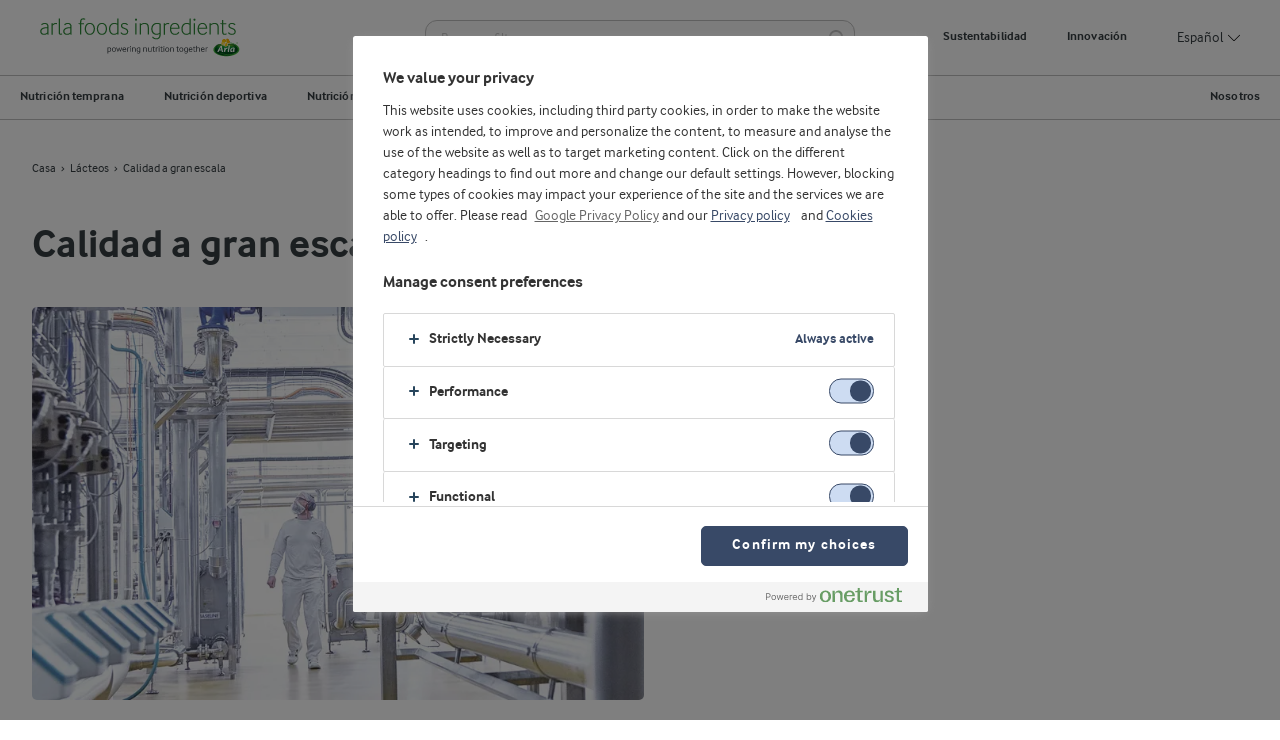

--- FILE ---
content_type: text/html; charset=utf-8
request_url: https://la.arlafoodsingredients.com/lacteos/quality-at-scale/
body_size: 15327
content:
<!DOCTYPE html>
<html lang="es" class="afi no-js" dir="ltr">
<head>
    <meta charset="utf-8"/>
        <title>Nuestras capacidades para brindar calidad al negocio l&#xE1;cteo | Arla Foods Ingredients</title>
        <meta name="description" content="Nuestra planta de producci&#xF3;n garantiza el acceso a un suministro seguro y protegido de prote&#xED;nas de suero de leche y soluciones funcionales de mejor calidad.&#xA;"/>
        <meta name="google-site-verification" content="yyUbcOTMS4Jm7N7j9QBZXJjaD6uCG6dpS0gtWxEH8TA"/>
            <meta name="robots" content="all"/>
    <meta name="viewport" content="width=device-width, initial-scale=1.0"/>
<link href="https://la.arlafoodsingredients.com/lacteos/quality-at-scale/" rel="canonical" />

    
    <meta property="og:title" content="Nuestras capacidades para brindar calidad al negocio l&#xE1;cteo"/>
    <meta property="og:type" content="website"/>
    <meta property="og:url" content="https://la.arlafoodsingredients.com/lacteos/quality-at-scale/"/>
    <meta property="og:site_name"/>
        <meta property="og:description" content="Nuestra planta de producci&#xF3;n garantiza el acceso a un suministro seguro y protegido de prote&#xED;nas de suero de leche y soluciones funcionales de mejor calidad.&#xA;"/>
        <meta property="og:locale" content="es_la"/>


    <link href="https://www.arlafoodsingredients.com/dairy/quality-at-scale---introducing-our-new-hydrolysates-factory/" hreflang="en" rel="alternate" /><link href="https://www.arlafoodsingredients.com/dairy/quality-at-scale---introducing-our-new-hydrolysates-factory/" hreflang="x-default" rel="alternate" /><link href="https://la.arlafoodsingredients.com/lacteos/quality-at-scale/" hreflang="es-AR" rel="alternate" /><link href="https://www.arlafoodsingredients.cn/dairy/quality-at-scale2/" hreflang="zh-CN" rel="alternate" /><link href="https://br.arlafoodsingredients.com/lacteos/qualidade-em-escala/" hreflang="pt-BR" rel="alternate" />

    
<!-- OneTrust Cookies Consent Notice start -->
<script src="https://cdn.cookielaw.org/scripttemplates/otSDKStub.js" type="text/javascript" charset="UTF-8" data-domain-script="9525e8b3-1d53-489a-ad63-48148101c7d4"></script>
<script type="text/javascript">
    function OptanonWrapper(e) {
        if (window.Optanon && !window.Optanon.IsAlertBoxClosed()) {
            window.Optanon.OnConsentChanged(function () {
                if (document.activeElement) {
                    document.activeElement.blur();
                }
            });
        }
        if (window.Optanon.IsAlertBoxClosedAndValid()) {
            window.dataLayer.push({
                'event' : 'oneTrustBannerInteractionState',
                'oneTrustBannerInteraction' : 'TRUE'
            })
        } else {
            window.dataLayer.push({
                'event' : 'oneTrustBannerInteractionState',
                'oneTrustBannerInteraction' : 'FALSE'
            })
        }
    }
</script>

<!-- OneTrust Cookies Consent Notice end -->


    
<link rel="stylesheet" href="https://cdn.arlafoodsingredients.com/assets/main-CaukC2zD.css"></link><link rel="stylesheet" href="https://cdn.arlafoodsingredients.com/assets/vendor-Buym-NXC.css" />
<link rel="preload" href="https://cdn.arlafoodsingredients.com/assets/arlaif_rg-webfont-BWqupEyV.woff2" as="font" crossorigin />
<link rel="preload" href="https://cdn.arlafoodsingredients.com/assets/arlaif_bd-webfont-N_HmPNQv.woff2" as="font" crossorigin />
<link rel="preload" href="https://cdn.arlafoodsingredients.com/assets/arlaif_lt-webfont-BDZRvkt8.woff2" as="font" crossorigin />
<link rel="preload" href="https://cdn.arlafoodsingredients.com/assets/arlaif_it-webfont-DKVcZnmK.woff2" as="font" crossorigin />
        <link rel="preconnect" href="https://cdn.arlafoodsingredients.com" crossorigin>
        <link rel="dns-prefetch" href="https://cdn.arlafoodsingredients.com">
<link rel="preconnect" href="https://www.googletagmanager.com">
<link rel="preconnect" href="https://cdn.cookielaw.org">



<meta name="msapplication-TileColor" content="#ffffff"/>
<meta name="msapplication-TileImage" content="arla-touch-icon-144x144-precomposed.png"/>
<link rel="apple-touch-icon-precomposed" sizes="144x144" href="https://cdn.arlafoodsingredients.com/arla-touch-icon-144x144-precomposed.png">
<link rel="apple-touch-icon-precomposed" sizes="114x114" href="https://cdn.arlafoodsingredients.com/arla-touch-icon-114x114-precomposed.png">
<link rel="apple-touch-icon-precomposed" sizes="72x72" href="https://cdn.arlafoodsingredients.com/arla-touch-icon-72x72-precomposed.png">
<link rel="apple-touch-icon-precomposed" href="https://cdn.arlafoodsingredients.com/arla-touch-icon-57x57-precomposed.png">
<link rel="shortcut icon" href="https://cdn.arlafoodsingredients.com/favicon.png" type="image/png">
<link rel="shortcut icon" href="https://cdn.arlafoodsingredients.com/favicon.ico" type="image/x-icon">


    
    


    

    
<script type="text/plain" class="optanon-category-C0002">
        !(function (cfg){function e(){cfg.onInit&&cfg.onInit(n)}var x,w,D,t,E,n,C=window,O=document,b=C.location,q="script",I="ingestionendpoint",L="disableExceptionTracking",j="ai.device.";"instrumentationKey"[x="toLowerCase"](),w="crossOrigin",D="POST",t="appInsightsSDK",E=cfg.name||"appInsights",(cfg.name||C[t])&&(C[t]=E),n=C[E]||function(g){var f=!1,m=!1,h={initialize:!0,queue:[],sv:"8",version:2,config:g};function v(e,t){var n={},i="Browser";function a(e){e=""+e;return 1===e.length?"0"+e:e}return n[j+"id"]=i[x](),n[j+"type"]=i,n["ai.operation.name"]=b&&b.pathname||"_unknown_",n["ai.internal.sdkVersion"]="javascript:snippet_"+(h.sv||h.version),{time:(i=new Date).getUTCFullYear()+"-"+a(1+i.getUTCMonth())+"-"+a(i.getUTCDate())+"T"+a(i.getUTCHours())+":"+a(i.getUTCMinutes())+":"+a(i.getUTCSeconds())+"."+(i.getUTCMilliseconds()/1e3).toFixed(3).slice(2,5)+"Z",iKey:e,name:"Microsoft.ApplicationInsights."+e.replace(/-/g,"")+"."+t,sampleRate:100,tags:n,data:{baseData:{ver:2}},ver:undefined,seq:"1",aiDataContract:undefined}}var n,i,t,a,y=-1,T=0,S=["js.monitor.azure.com","js.cdn.applicationinsights.io","js.cdn.monitor.azure.com","js0.cdn.applicationinsights.io","js0.cdn.monitor.azure.com","js2.cdn.applicationinsights.io","js2.cdn.monitor.azure.com","az416426.vo.msecnd.net"],o=g.url||cfg.src,r=function(){return s(o,null)};function s(d,t){if((n=navigator)&&(~(n=(n.userAgent||"").toLowerCase()).indexOf("msie")||~n.indexOf("trident/"))&&~d.indexOf("ai.3")&&(d=d.replace(/(\/)(ai\.3\.)([^\d]*)$/,function(e,t,n){return t+"ai.2"+n})),!1!==cfg.cr)for(var e=0;e<S.length;e++)if(0<d.indexOf(S[e])){y=e;break}var n,i=function(e){var a,t,n,i,o,r,s,c,u,l;h.queue=[],m||(0<=y&&T+1<S.length?(a=(y+T+1)%S.length,p(d.replace(/^(.*\/\/)([\w\.]*)(\/.*)$/,function(e,t,n,i){return t+S[a]+i})),T+=1):(f=m=!0,s=d,!0!==cfg.dle&&(c=(t=function(){var e,t={},n=g.connectionString;if(n)for(var i=n.split(";"),a=0;a<i.length;a++){var o=i[a].split("=");2===o.length&&(t[o[0][x]()]=o[1])}return t[I]||(e=(n=t.endpointsuffix)?t.location:null,t[I]="https://"+(e?e+".":"")+"dc."+(n||"services.visualstudio.com")),t}()).instrumentationkey||g.instrumentationKey||"",t=(t=(t=t[I])&&"/"===t.slice(-1)?t.slice(0,-1):t)?t+"/v2/track":g.endpointUrl,t=g.userOverrideEndpointUrl||t,(n=[]).push((i="SDK LOAD Failure: Failed to load Application Insights SDK script (See stack for details)",o=s,u=t,(l=(r=v(c,"Exception")).data).baseType="ExceptionData",l.baseData.exceptions=[{typeName:"SDKLoadFailed",message:i.replace(/\./g,"-"),hasFullStack:!1,stack:i+"\nSnippet failed to load ["+o+"] -- Telemetry is disabled\nHelp Link: https://go.microsoft.com/fwlink/?linkid=2128109\nHost: "+(b&&b.pathname||"_unknown_")+"\nEndpoint: "+u,parsedStack:[]}],r)),n.push((l=s,i=t,(u=(o=v(c,"Message")).data).baseType="MessageData",(r=u.baseData).message='AI (Internal): 99 message:"'+("SDK LOAD Failure: Failed to load Application Insights SDK script (See stack for details) ("+l+")").replace(/\"/g,"")+'"',r.properties={endpoint:i},o)),s=n,c=t,JSON&&((u=C.fetch)&&!cfg.useXhr?u(c,{method:D,body:JSON.stringify(s),mode:"cors"}):XMLHttpRequest&&((l=new XMLHttpRequest).open(D,c),l.setRequestHeader("Content-type","application/json"),l.send(JSON.stringify(s)))))))},a=function(e,t){m||setTimeout(function(){!t&&h.core||i()},500),f=!1},p=function(e){var n=O.createElement(q),e=(n.src=e,t&&(n.integrity=t),n.setAttribute("data-ai-name",E),cfg[w]);return!e&&""!==e||"undefined"==n[w]||(n[w]=e),n.onload=a,n.onerror=i,n.onreadystatechange=function(e,t){"loaded"!==n.readyState&&"complete"!==n.readyState||a(0,t)},cfg.ld&&cfg.ld<0?O.getElementsByTagName("head")[0].appendChild(n):setTimeout(function(){O.getElementsByTagName(q)[0].parentNode.appendChild(n)},cfg.ld||0),n};p(d)}cfg.sri&&(n=o.match(/^((http[s]?:\/\/.*\/)\w+(\.\d+){1,5})\.(([\w]+\.){0,2}js)$/))&&6===n.length?(d="".concat(n[1],".integrity.json"),i="@@".concat(n[4]),l=window.fetch,t=function(e){if(!e.ext||!e.ext[i]||!e.ext[i].file)throw Error("Error Loading JSON response");var t=e.ext[i].integrity||null;s(o=n[2]+e.ext[i].file,t)},l&&!cfg.useXhr?l(d,{method:"GET",mode:"cors"}).then(function(e){return e.json()["catch"](function(){return{}})}).then(t)["catch"](r):XMLHttpRequest&&((a=new XMLHttpRequest).open("GET",d),a.onreadystatechange=function(){if(a.readyState===XMLHttpRequest.DONE)if(200===a.status)try{t(JSON.parse(a.responseText))}catch(e){r()}else r()},a.send())):o&&r();try{h.cookie=O.cookie}catch(k){}function e(e){for(;e.length;)!function(t){h[t]=function(){var e=arguments;f||h.queue.push(function(){h[t].apply(h,e)})}}(e.pop())}var c,u,l="track",d="TrackPage",p="TrackEvent",l=(e([l+"Event",l+"PageView",l+"Exception",l+"Trace",l+"DependencyData",l+"Metric",l+"PageViewPerformance","start"+d,"stop"+d,"start"+p,"stop"+p,"addTelemetryInitializer","setAuthenticatedUserContext","clearAuthenticatedUserContext","flush"]),h.SeverityLevel={Verbose:0,Information:1,Warning:2,Error:3,Critical:4},(g.extensionConfig||{}).ApplicationInsightsAnalytics||{});return!0!==g[L]&&!0!==l[L]&&(e(["_"+(c="onerror")]),u=C[c],C[c]=function(e,t,n,i,a){var o=u&&u(e,t,n,i,a);return!0!==o&&h["_"+c]({message:e,url:t,lineNumber:n,columnNumber:i,error:a,evt:C.event}),o},g.autoExceptionInstrumented=!0),h}(cfg.cfg),(C[E]=n).queue&&0===n.queue.length?(n.queue.push(e),n.trackPageView({})):e();})({
        src: "https://js.monitor.azure.com/scripts/b/ai.3.gbl.min.js",
        crossOrigin: "anonymous",
        cfg: {
            connectionString: "InstrumentationKey=277a9e2f-6da3-495f-8c0c-bc32e71e7325;IngestionEndpoint=https://westeurope-5.in.applicationinsights.azure.com/;LiveEndpoint=https://westeurope.livediagnostics.monitor.azure.com/"
        }});
    </script>

    <style>
        body.identify-external-links .article a[href^="https://la.arlafoodsingredients.com"]::after{display: none !important; }
    </style>

        <script type="text/javascript">
        var dataLayer = dataLayer || []; dataLayer.push({
  'brandName':'',
  'industryName':'Dairy',
  'breadCrumb':['Casa', 'Lácteos', 'Calidad a gran escala'],
  'pageID':'23291',
  'pageName':'Calidad a gran escala',
  'primaryCategory':'Lácteos',
  'pageType':'SplitColumnPage',
  'language':'es-AR',
  'geoRegion':'US',
  'loginStatus':'False',
  'loginUserType': 'privat',
  'sysEnv': 'Responsive',
  'pageTitle':'Nuestras capacidades para brindar calidad al negocio lácteo',
  'destinationURL':'https://la.arlafoodsingredients.com:80/lacteos/quality-at-scale/',
  'destinationPath':'/lacteos/quality-at-scale/',
  'hostName':'la.arlafoodsingredients.com'
});
    </script>
<!-- Google Tag Manager {GTM-XXXXXX} -->
<script>(function(w,d,s,l,i){w[l]=w[l]||[];w[l].push({'gtm.start':
new Date().getTime(),event:'gtm.js'});var f=d.getElementsByTagName(s)[0],
j=d.createElement(s),dl=l!='dataLayer'?'&l='+l:'';j.async=true;j.src=
'https://www.googletagmanager.com/gtm.js?id='+i+dl;f.parentNode.insertBefore(j,f);
})(window,document,'script','dataLayer','GTM-WS4D3X');</script>
<!-- End Google Tag Manager -->
</head>

<body class="split-column enhanced-buttons identify-external-links" data-page-id="23291" data-js-initialize="vt.initMain">


<!-- Google Tag Manager (noscript) -->
<noscript><iframe src="https://www.googletagmanager.com/ns.html?id=GTM-WS4D3X"
height="0" width="0" style="display:none;visibility:hidden"></iframe></noscript>
<!-- End Google Tag Manager (noscript) -->



    
<header class="c-header">
    <div class="c-top-panel u-flex u-flex-justify-between">
        
<a itemprop="url" class="c-header__logo" href="/">
    <meta id="legalName" itemprop="legalName" content="Arla Foods Ingredients" />
    <img itemprop="logo" src="https://cdn.arlafoodsingredients.com/assets/afi-logo-CmbpRrXH.svg" alt="Arla Foods Ingredients" />
</a>


        <div data-vue="QuickSearch"
             data-model="{&quot;title&quot;:&quot;Buscar&quot;,&quot;url&quot;:&quot;/search/&quot;,&quot;inputPlaceholder&quot;:&quot;Buscar y filtrar&quot;}"
             class="c-quick-search"></div>

        <div class="c-top-panel__mobile">
            <button data-vue="WebCoreMainMenuButton"></button>
        </div>

            <div class="c-top-panel__controls">
                    <nav aria-label="Top panel navigation" class="u-hidden@mobile-tablet">
                        <ul class="u-flex u-flex-shrink-0">
                                <li class="c-top-panel__menu-item">
                                    <a class="c-top-panel__menu-item-link" title="Sustentabilidad" href="/sustentabilidad/">
                                        Sustentabilidad
                                    </a>
                                </li>
                                <li class="c-top-panel__menu-item">
                                    <a class="c-top-panel__menu-item-link" title="Innovaci&#xF3;n" href="/innovacion/">
                                        Innovaci&#xF3;n
                                    </a>
                                </li>
                        </ul>
                    </nav>

                    <div class="c-language-selector js-open-close">
                            <span class="c-language-selector__title" role="button" tabindex="0">
                                Espa&#xF1;ol
                                <svg class="icon" xmlns="http://www.w3.org/2000/svg" viewBox="0 0 28 15" width="12" height="12">
                                    <path d="M14,14.51A1.76,1.76,0,0,1,12.76,14L.26,1.49A.83.83,0,0,1,0,.88.85.85,0,0,1,.26.26.85.85,0,0,1,.88,0a.83.83,0,0,1,.61.26L14,12.76,26.51.26a.86.86,0,0,1,1.22,0h0A.85.85,0,0,1,28,.88a.83.83,0,0,1-.26.61L15.24,14A1.76,1.76,0,0,1,14,14.51Z" transform="translate(0 0)"/>
                                </svg>
                            </span>

                        <div class="c-language-selector__dropdown">
                            <div class="c-language-selector__dropdown-wrap">
                                <ul class="c-language-selector__dropdown__list u-bare-list">
                                        <li class="c-language-selector__dropdown__list-item">
                                            <a href="https://www.arlafoodsingredients.com/dairy/quality-at-scale---introducing-our-new-hydrolysates-factory/" class="c-language-selector__dropdown__list-link " href="#">
                                                English
                                            </a>
                                        </li>
                                        <li class="c-language-selector__dropdown__list-item">
                                            <a href="/lacteos/quality-at-scale/" class="c-language-selector__dropdown__list-link is-active" href="#">
                                                Espa&#xF1;ol
                                            </a>
                                        </li>
                                        <li class="c-language-selector__dropdown__list-item">
                                            <a href="https://www.arlafoodsingredients.cn/dairy/quality-at-scale2/" class="c-language-selector__dropdown__list-link " href="#">
                                                &#x4E2D;&#x6587;
                                            </a>
                                        </li>
                                        <li class="c-language-selector__dropdown__list-item">
                                            <a href="https://br.arlafoodsingredients.com/lacteos/qualidade-em-escala/" class="c-language-selector__dropdown__list-link " href="#">
                                                Portugu&#xEA;s
                                            </a>
                                        </li>
                                </ul>
                            </div>
                        </div>

                    </div>

            </div>

    </div>
    <nav
        class="c-main-menu u-hidden-print"
        data-vue="WebCoreMainMenu"
        data-label="Main navigation"
        data-is-blog="false"
        data-items="[{&quot;imageUrl&quot;:null,&quot;isRightAlign&quot;:false,&quot;items&quot;:[],&quot;title&quot;:{&quot;url&quot;:&quot;/nutricion-temprana/&quot;,&quot;text&quot;:&quot;Nutrici&#xF3;n temprana&quot;,&quot;isActive&quot;:false,&quot;emptyUrlTag&quot;:&quot;span&quot;,&quot;cssClass&quot;:null,&quot;attributes&quot;:{}}},{&quot;imageUrl&quot;:null,&quot;isRightAlign&quot;:false,&quot;items&quot;:[{&quot;imageUrl&quot;:null,&quot;isRightAlign&quot;:false,&quot;items&quot;:[{&quot;imageUrl&quot;:null,&quot;isRightAlign&quot;:false,&quot;items&quot;:null,&quot;title&quot;:{&quot;url&quot;:&quot;/nutricion-deportiva/#Aplicaciones-y-conceptos&quot;,&quot;text&quot;:&quot;Conceptos&quot;,&quot;isActive&quot;:false,&quot;emptyUrlTag&quot;:&quot;span&quot;,&quot;cssClass&quot;:null,&quot;attributes&quot;:{}}},{&quot;imageUrl&quot;:null,&quot;isRightAlign&quot;:false,&quot;items&quot;:null,&quot;title&quot;:{&quot;url&quot;:&quot;/nutricion-deportiva/explore-la-industria/consumidores-de-nutricion-de-alto-rendimiento/&quot;,&quot;text&quot;:&quot;Informaci&#xF3;n al consumidor&quot;,&quot;isActive&quot;:false,&quot;emptyUrlTag&quot;:&quot;span&quot;,&quot;cssClass&quot;:null,&quot;attributes&quot;:{}}},{&quot;imageUrl&quot;:null,&quot;isRightAlign&quot;:false,&quot;items&quot;:null,&quot;title&quot;:{&quot;url&quot;:&quot;/nutricion-deportiva/#ciencia-de-la-nutricion&quot;,&quot;text&quot;:&quot;Ciencia de la nutrici&#xF3;n&quot;,&quot;isActive&quot;:false,&quot;emptyUrlTag&quot;:&quot;span&quot;,&quot;cssClass&quot;:null,&quot;attributes&quot;:{}}}],&quot;title&quot;:{&quot;url&quot;:&quot;/nutricion-deportiva/&quot;,&quot;text&quot;:&quot;Explore la industria&quot;,&quot;isActive&quot;:false,&quot;emptyUrlTag&quot;:&quot;span&quot;,&quot;cssClass&quot;:null,&quot;attributes&quot;:{}}},{&quot;imageUrl&quot;:null,&quot;isRightAlign&quot;:false,&quot;items&quot;:[{&quot;imageUrl&quot;:null,&quot;isRightAlign&quot;:false,&quot;items&quot;:null,&quot;title&quot;:{&quot;url&quot;:&quot;/nutricion-deportiva/nuestros-ingredientes/alfa-lactoalbumina/&quot;,&quot;text&quot;:&quot;Alfa-lactoalb&#xFA;mina&quot;,&quot;isActive&quot;:false,&quot;emptyUrlTag&quot;:&quot;span&quot;,&quot;cssClass&quot;:null,&quot;attributes&quot;:{}}},{&quot;imageUrl&quot;:null,&quot;isRightAlign&quot;:false,&quot;items&quot;:null,&quot;title&quot;:{&quot;url&quot;:&quot;/nutricion-deportiva/nuestros-ingredientes/beta-lactoglobulina/&quot;,&quot;text&quot;:&quot;Beta-Lactoglobulina&quot;,&quot;isActive&quot;:false,&quot;emptyUrlTag&quot;:&quot;span&quot;,&quot;cssClass&quot;:null,&quot;attributes&quot;:{}}},{&quot;imageUrl&quot;:null,&quot;isRightAlign&quot;:false,&quot;items&quot;:null,&quot;title&quot;:{&quot;url&quot;:&quot;/nutricion-deportiva/nuestros-ingredientes/hidrolizados/&quot;,&quot;text&quot;:&quot;Hidrolizados&quot;,&quot;isActive&quot;:false,&quot;emptyUrlTag&quot;:&quot;span&quot;,&quot;cssClass&quot;:null,&quot;attributes&quot;:{}}},{&quot;imageUrl&quot;:null,&quot;isRightAlign&quot;:false,&quot;items&quot;:null,&quot;title&quot;:{&quot;url&quot;:&quot;/nutricion-deportiva/nuestros-ingredientes/concentrado-de-proteina-de-suero/&quot;,&quot;text&quot;:&quot;Concentrado de prote&#xED;na de suero&quot;,&quot;isActive&quot;:false,&quot;emptyUrlTag&quot;:&quot;span&quot;,&quot;cssClass&quot;:null,&quot;attributes&quot;:{}}},{&quot;imageUrl&quot;:null,&quot;isRightAlign&quot;:false,&quot;items&quot;:null,&quot;title&quot;:{&quot;url&quot;:&quot;/nutricion-deportiva/nuestros-ingredientes/proteina-aislada-de-suero/&quot;,&quot;text&quot;:&quot;Prote&#xED;na aislada de suero&quot;,&quot;isActive&quot;:false,&quot;emptyUrlTag&quot;:&quot;span&quot;,&quot;cssClass&quot;:null,&quot;attributes&quot;:{}}}],&quot;title&quot;:{&quot;url&quot;:&quot;/nutricion-deportiva/nuestros-ingredientes/&quot;,&quot;text&quot;:&quot;Nuestros ingredientes&quot;,&quot;isActive&quot;:false,&quot;emptyUrlTag&quot;:&quot;span&quot;,&quot;cssClass&quot;:null,&quot;attributes&quot;:{}}},{&quot;imageUrl&quot;:null,&quot;isRightAlign&quot;:false,&quot;items&quot;:[{&quot;imageUrl&quot;:null,&quot;isRightAlign&quot;:false,&quot;items&quot;:null,&quot;title&quot;:{&quot;url&quot;:&quot;/nutricion-deportiva/nuestras-aplicaciones/proteinas-en-polvo/&quot;,&quot;text&quot;:&quot;Batidos&quot;,&quot;isActive&quot;:false,&quot;emptyUrlTag&quot;:&quot;span&quot;,&quot;cssClass&quot;:null,&quot;attributes&quot;:{}}},{&quot;imageUrl&quot;:null,&quot;isRightAlign&quot;:false,&quot;items&quot;:null,&quot;title&quot;:{&quot;url&quot;:&quot;/nutricion-deportiva/nuestras-aplicaciones/bebidas-proteicas-listas-para-beber/&quot;,&quot;text&quot;:&quot;Bebidas proteicas listas para beber&quot;,&quot;isActive&quot;:false,&quot;emptyUrlTag&quot;:&quot;span&quot;,&quot;cssClass&quot;:null,&quot;attributes&quot;:{}}},{&quot;imageUrl&quot;:null,&quot;isRightAlign&quot;:false,&quot;items&quot;:null,&quot;title&quot;:{&quot;url&quot;:&quot;/nutricion-deportiva/nuestras-aplicaciones/barras-de-proteina/&quot;,&quot;text&quot;:&quot;Barras y snacks&quot;,&quot;isActive&quot;:false,&quot;emptyUrlTag&quot;:&quot;span&quot;,&quot;cssClass&quot;:null,&quot;attributes&quot;:{}}},{&quot;imageUrl&quot;:null,&quot;isRightAlign&quot;:false,&quot;items&quot;:null,&quot;title&quot;:{&quot;url&quot;:&quot;/innovacion/plantas-piloto2/&quot;,&quot;text&quot;:&quot;Plantas piloto&quot;,&quot;isActive&quot;:false,&quot;emptyUrlTag&quot;:&quot;span&quot;,&quot;cssClass&quot;:null,&quot;attributes&quot;:{}}}],&quot;title&quot;:{&quot;url&quot;:&quot;/nutricion-deportiva/nuestras-aplicaciones/&quot;,&quot;text&quot;:&quot;Nuestras aplicaciones&quot;,&quot;isActive&quot;:false,&quot;emptyUrlTag&quot;:&quot;span&quot;,&quot;cssClass&quot;:null,&quot;attributes&quot;:{}}}],&quot;title&quot;:{&quot;url&quot;:&quot;/nutricion-deportiva/&quot;,&quot;text&quot;:&quot;Nutrici&#xF3;n deportiva&quot;,&quot;isActive&quot;:false,&quot;emptyUrlTag&quot;:&quot;span&quot;,&quot;cssClass&quot;:null,&quot;attributes&quot;:{}}},{&quot;imageUrl&quot;:null,&quot;isRightAlign&quot;:false,&quot;items&quot;:[],&quot;title&quot;:{&quot;url&quot;:&quot;/nutricion-medica/&quot;,&quot;text&quot;:&quot;Nutrici&#xF3;n m&#xE9;dica&quot;,&quot;isActive&quot;:false,&quot;emptyUrlTag&quot;:&quot;span&quot;,&quot;cssClass&quot;:null,&quot;attributes&quot;:{}}},{&quot;imageUrl&quot;:null,&quot;isRightAlign&quot;:false,&quot;items&quot;:[{&quot;imageUrl&quot;:null,&quot;isRightAlign&quot;:false,&quot;items&quot;:[{&quot;imageUrl&quot;:null,&quot;isRightAlign&quot;:false,&quot;items&quot;:null,&quot;title&quot;:{&quot;url&quot;:&quot;/alimentos-saludables/#ingredientes-y-soluciones&quot;,&quot;text&quot;:&quot;Ingredientes y soluciones&quot;,&quot;isActive&quot;:false,&quot;emptyUrlTag&quot;:&quot;span&quot;,&quot;cssClass&quot;:null,&quot;attributes&quot;:{}}},{&quot;imageUrl&quot;:null,&quot;isRightAlign&quot;:false,&quot;items&quot;:null,&quot;title&quot;:{&quot;url&quot;:&quot;/alimentos-saludables/#ciencia-y-conocimientos&quot;,&quot;text&quot;:&quot;Ciencia y Conocimientos&quot;,&quot;isActive&quot;:false,&quot;emptyUrlTag&quot;:&quot;span&quot;,&quot;cssClass&quot;:null,&quot;attributes&quot;:{}}},{&quot;imageUrl&quot;:null,&quot;isRightAlign&quot;:false,&quot;items&quot;:null,&quot;title&quot;:{&quot;url&quot;:&quot;/innovacion/plantas-piloto2/&quot;,&quot;text&quot;:&quot;Plantas piloto&quot;,&quot;isActive&quot;:false,&quot;emptyUrlTag&quot;:&quot;span&quot;,&quot;cssClass&quot;:null,&quot;attributes&quot;:{&quot;title&quot;:&quot;Centros de aplicaci&#xF3;n&quot;}}}],&quot;title&quot;:{&quot;url&quot;:&quot;/alimentos-saludables/&quot;,&quot;text&quot;:&quot;Explore la industria&quot;,&quot;isActive&quot;:false,&quot;emptyUrlTag&quot;:&quot;span&quot;,&quot;cssClass&quot;:null,&quot;attributes&quot;:{}}},{&quot;imageUrl&quot;:null,&quot;isRightAlign&quot;:false,&quot;items&quot;:[{&quot;imageUrl&quot;:null,&quot;isRightAlign&quot;:false,&quot;items&quot;:null,&quot;title&quot;:{&quot;url&quot;:&quot;/alimentos-saludables/nuestros-ingredientes/alfa-lactoalbumina/&quot;,&quot;text&quot;:&quot;Alfa-lactoalb&#xFA;mina&quot;,&quot;isActive&quot;:false,&quot;emptyUrlTag&quot;:&quot;span&quot;,&quot;cssClass&quot;:null,&quot;attributes&quot;:{}}},{&quot;imageUrl&quot;:null,&quot;isRightAlign&quot;:false,&quot;items&quot;:null,&quot;title&quot;:{&quot;url&quot;:&quot;/alimentos-saludables/nuestros-ingredientes/hidrolizados/&quot;,&quot;text&quot;:&quot;Hidrolizados&quot;,&quot;isActive&quot;:false,&quot;emptyUrlTag&quot;:&quot;span&quot;,&quot;cssClass&quot;:null,&quot;attributes&quot;:{}}},{&quot;imageUrl&quot;:null,&quot;isRightAlign&quot;:false,&quot;items&quot;:null,&quot;title&quot;:{&quot;url&quot;:&quot;/alimentos-saludables/nuestros-ingredientes/minerales-de-la-leche/&quot;,&quot;text&quot;:&quot;Minerales de la leche&quot;,&quot;isActive&quot;:false,&quot;emptyUrlTag&quot;:&quot;span&quot;,&quot;cssClass&quot;:null,&quot;attributes&quot;:{}}},{&quot;imageUrl&quot;:null,&quot;isRightAlign&quot;:false,&quot;items&quot;:null,&quot;title&quot;:{&quot;url&quot;:&quot;/alimentos-saludables/nuestros-ingredientes/fosfolipidos/&quot;,&quot;text&quot;:&quot;Fosfol&#xED;pidos&quot;,&quot;isActive&quot;:false,&quot;emptyUrlTag&quot;:&quot;span&quot;,&quot;cssClass&quot;:null,&quot;attributes&quot;:{}}},{&quot;imageUrl&quot;:null,&quot;isRightAlign&quot;:false,&quot;items&quot;:null,&quot;title&quot;:{&quot;url&quot;:&quot;/alimentos-saludables/nuestros-ingredientes/proteina-aislada-de-suero/&quot;,&quot;text&quot;:&quot;Prote&#xED;na aislada de suero&quot;,&quot;isActive&quot;:false,&quot;emptyUrlTag&quot;:&quot;span&quot;,&quot;cssClass&quot;:null,&quot;attributes&quot;:{}}},{&quot;imageUrl&quot;:null,&quot;isRightAlign&quot;:false,&quot;items&quot;:null,&quot;title&quot;:{&quot;url&quot;:&quot;/alimentos-saludables/nuestros-ingredientes/concentrado-de-proteina-de-suero/&quot;,&quot;text&quot;:&quot;Concentrado de prote&#xED;na de suero&quot;,&quot;isActive&quot;:false,&quot;emptyUrlTag&quot;:&quot;span&quot;,&quot;cssClass&quot;:null,&quot;attributes&quot;:{}}},{&quot;imageUrl&quot;:null,&quot;isRightAlign&quot;:false,&quot;items&quot;:null,&quot;title&quot;:{&quot;url&quot;:&quot;/alimentos-saludables/nuestros-ingredientes/proteinas-de-la-leche/&quot;,&quot;text&quot;:&quot;Prote&#xED;nas de la leche&quot;,&quot;isActive&quot;:false,&quot;emptyUrlTag&quot;:&quot;span&quot;,&quot;cssClass&quot;:null,&quot;attributes&quot;:{}}}],&quot;title&quot;:{&quot;url&quot;:&quot;/alimentos-saludables/nuestros-ingredientes/&quot;,&quot;text&quot;:&quot;Nuestros Ingredientes&quot;,&quot;isActive&quot;:false,&quot;emptyUrlTag&quot;:&quot;span&quot;,&quot;cssClass&quot;:null,&quot;attributes&quot;:{}}}],&quot;title&quot;:{&quot;url&quot;:&quot;/alimentos-saludables/&quot;,&quot;text&quot;:&quot;Alimentos saludables&quot;,&quot;isActive&quot;:false,&quot;emptyUrlTag&quot;:&quot;span&quot;,&quot;cssClass&quot;:null,&quot;attributes&quot;:{}}},{&quot;imageUrl&quot;:null,&quot;isRightAlign&quot;:false,&quot;items&quot;:[{&quot;imageUrl&quot;:null,&quot;isRightAlign&quot;:false,&quot;items&quot;:[{&quot;imageUrl&quot;:null,&quot;isRightAlign&quot;:false,&quot;items&quot;:null,&quot;title&quot;:{&quot;url&quot;:&quot;/lacteos/#Ingredientes-y-soluciones&quot;,&quot;text&quot;:&quot;Ingredientes y soluciones&quot;,&quot;isActive&quot;:false,&quot;emptyUrlTag&quot;:&quot;span&quot;,&quot;cssClass&quot;:null,&quot;attributes&quot;:{}}},{&quot;imageUrl&quot;:null,&quot;isRightAlign&quot;:false,&quot;items&quot;:null,&quot;title&quot;:{&quot;url&quot;:&quot;/lacteos/#Conocimiento-de-producto-y-mercado&quot;,&quot;text&quot;:&quot;Conocimiento de producto y mercado&quot;,&quot;isActive&quot;:true,&quot;emptyUrlTag&quot;:&quot;span&quot;,&quot;cssClass&quot;:null,&quot;attributes&quot;:{}}},{&quot;imageUrl&quot;:null,&quot;isRightAlign&quot;:false,&quot;items&quot;:null,&quot;title&quot;:{&quot;url&quot;:&quot;/innovacion/plantas-piloto2/&quot;,&quot;text&quot;:&quot;Plantas piloto&quot;,&quot;isActive&quot;:false,&quot;emptyUrlTag&quot;:&quot;span&quot;,&quot;cssClass&quot;:null,&quot;attributes&quot;:{&quot;title&quot;:&quot;Plantas piloto&quot;}}}],&quot;title&quot;:{&quot;url&quot;:&quot;/lacteos/&quot;,&quot;text&quot;:&quot;Explore la industria&quot;,&quot;isActive&quot;:false,&quot;emptyUrlTag&quot;:&quot;span&quot;,&quot;cssClass&quot;:null,&quot;attributes&quot;:{}}},{&quot;imageUrl&quot;:null,&quot;isRightAlign&quot;:false,&quot;items&quot;:[{&quot;imageUrl&quot;:null,&quot;isRightAlign&quot;:false,&quot;items&quot;:null,&quot;title&quot;:{&quot;url&quot;:&quot;/lacteos/nuestros-ingredientes/optimice-solidos-lacteos/&quot;,&quot;text&quot;:&quot;Optimice s&#xF3;lidos l&#xE1;cteos&quot;,&quot;isActive&quot;:false,&quot;emptyUrlTag&quot;:&quot;span&quot;,&quot;cssClass&quot;:null,&quot;attributes&quot;:{}}},{&quot;imageUrl&quot;:null,&quot;isRightAlign&quot;:false,&quot;items&quot;:null,&quot;title&quot;:{&quot;url&quot;:&quot;/lacteos/solutions/high-yield-solutions/rendimiento-optimizado/&quot;,&quot;text&quot;:&quot;Rendimiento optimizado&quot;,&quot;isActive&quot;:false,&quot;emptyUrlTag&quot;:&quot;span&quot;,&quot;cssClass&quot;:null,&quot;attributes&quot;:{}}},{&quot;imageUrl&quot;:null,&quot;isRightAlign&quot;:false,&quot;items&quot;:null,&quot;title&quot;:{&quot;url&quot;:&quot;/lacteos/nuestros-ingredientes/mejor-nutricion/&quot;,&quot;text&quot;:&quot;Mejor nutrici&#xF3;n&quot;,&quot;isActive&quot;:false,&quot;emptyUrlTag&quot;:&quot;span&quot;,&quot;cssClass&quot;:null,&quot;attributes&quot;:{}}},{&quot;imageUrl&quot;:null,&quot;isRightAlign&quot;:false,&quot;items&quot;:null,&quot;title&quot;:{&quot;url&quot;:&quot;/lacteos/nuestros-ingredientes/enriquecimiento-con-proteina/&quot;,&quot;text&quot;:&quot;Enriquecimiento con prote&#xED;na&quot;,&quot;isActive&quot;:false,&quot;emptyUrlTag&quot;:&quot;span&quot;,&quot;cssClass&quot;:null,&quot;attributes&quot;:{}}},{&quot;imageUrl&quot;:null,&quot;isRightAlign&quot;:false,&quot;items&quot;:null,&quot;title&quot;:{&quot;url&quot;:&quot;/lacteos/nuestros-ingredientes/texturas-clean-label/&quot;,&quot;text&quot;:&quot;Texturas \&quot;clean label\&quot;&quot;,&quot;isActive&quot;:false,&quot;emptyUrlTag&quot;:&quot;span&quot;,&quot;cssClass&quot;:null,&quot;attributes&quot;:{}}},{&quot;imageUrl&quot;:null,&quot;isRightAlign&quot;:false,&quot;items&quot;:null,&quot;title&quot;:{&quot;url&quot;:&quot;/lacteos/nuestros-ingredientes/lacteos-recombinados/&quot;,&quot;text&quot;:&quot;L&#xE1;cteos recombinados&quot;,&quot;isActive&quot;:false,&quot;emptyUrlTag&quot;:&quot;span&quot;,&quot;cssClass&quot;:null,&quot;attributes&quot;:{}}}],&quot;title&quot;:{&quot;url&quot;:&quot;/lacteos/nuestros-ingredientes/&quot;,&quot;text&quot;:&quot;Soluciones y funcionalidades&quot;,&quot;isActive&quot;:false,&quot;emptyUrlTag&quot;:&quot;span&quot;,&quot;cssClass&quot;:null,&quot;attributes&quot;:{}}}],&quot;title&quot;:{&quot;url&quot;:&quot;/lacteos/&quot;,&quot;text&quot;:&quot;L&#xE1;cteos&quot;,&quot;isActive&quot;:true,&quot;emptyUrlTag&quot;:&quot;span&quot;,&quot;cssClass&quot;:null,&quot;attributes&quot;:{}}},{&quot;imageUrl&quot;:null,&quot;isRightAlign&quot;:false,&quot;items&quot;:[{&quot;imageUrl&quot;:null,&quot;isRightAlign&quot;:false,&quot;items&quot;:[{&quot;imageUrl&quot;:null,&quot;isRightAlign&quot;:false,&quot;items&quot;:null,&quot;title&quot;:{&quot;url&quot;:&quot;/panificados/#Soluciones-y-funcionalidades&quot;,&quot;text&quot;:&quot;Soluciones y funcionalidades&quot;,&quot;isActive&quot;:false,&quot;emptyUrlTag&quot;:&quot;span&quot;,&quot;cssClass&quot;:null,&quot;attributes&quot;:{}}},{&quot;imageUrl&quot;:null,&quot;isRightAlign&quot;:false,&quot;items&quot;:null,&quot;title&quot;:{&quot;url&quot;:&quot;/panificados/#Conocimiento-de-producto-y-mercado&quot;,&quot;text&quot;:&quot;Conocimiento de producto y mercado&quot;,&quot;isActive&quot;:false,&quot;emptyUrlTag&quot;:&quot;span&quot;,&quot;cssClass&quot;:null,&quot;attributes&quot;:{}}},{&quot;imageUrl&quot;:null,&quot;isRightAlign&quot;:false,&quot;items&quot;:null,&quot;title&quot;:{&quot;url&quot;:&quot;/innovacion/plantas-piloto2/&quot;,&quot;text&quot;:&quot;Plantas piloto&quot;,&quot;isActive&quot;:false,&quot;emptyUrlTag&quot;:&quot;span&quot;,&quot;cssClass&quot;:null,&quot;attributes&quot;:{&quot;title&quot;:&quot;Plantas piloto&quot;}}}],&quot;title&quot;:{&quot;url&quot;:&quot;/panificados/&quot;,&quot;text&quot;:&quot;Explore la industria&quot;,&quot;isActive&quot;:false,&quot;emptyUrlTag&quot;:&quot;span&quot;,&quot;cssClass&quot;:null,&quot;attributes&quot;:{}}},{&quot;imageUrl&quot;:null,&quot;isRightAlign&quot;:false,&quot;items&quot;:[{&quot;imageUrl&quot;:null,&quot;isRightAlign&quot;:false,&quot;items&quot;:null,&quot;title&quot;:{&quot;url&quot;:&quot;/panificados/soluciones-y-funcionalidades/mas-eficiencia-en-productos-horneados-de-excelente-sabor/&quot;,&quot;text&quot;:&quot;&#xBF;Quiere optimizar sus formulaciones de panificados?&quot;,&quot;isActive&quot;:false,&quot;emptyUrlTag&quot;:&quot;span&quot;,&quot;cssClass&quot;:null,&quot;attributes&quot;:{}}},{&quot;imageUrl&quot;:null,&quot;isRightAlign&quot;:false,&quot;items&quot;:null,&quot;title&quot;:{&quot;url&quot;:&quot;/panificados/soluciones-y-funcionalidades/reemplazo-del-huevo/&quot;,&quot;text&quot;:&quot;Reemplazo del huevo&quot;,&quot;isActive&quot;:false,&quot;emptyUrlTag&quot;:&quot;span&quot;,&quot;cssClass&quot;:null,&quot;attributes&quot;:{}}},{&quot;imageUrl&quot;:null,&quot;isRightAlign&quot;:false,&quot;items&quot;:null,&quot;title&quot;:{&quot;url&quot;:&quot;/panificados/soluciones-y-funcionalidades/libre-de-gluten/&quot;,&quot;text&quot;:&quot;Libre de gluten&quot;,&quot;isActive&quot;:false,&quot;emptyUrlTag&quot;:&quot;span&quot;,&quot;cssClass&quot;:null,&quot;attributes&quot;:{}}},{&quot;imageUrl&quot;:null,&quot;isRightAlign&quot;:false,&quot;items&quot;:null,&quot;title&quot;:{&quot;url&quot;:&quot;/panificados/soluciones-y-funcionalidades/proceso-optimizado/&quot;,&quot;text&quot;:&quot;Proceso optimizado&quot;,&quot;isActive&quot;:false,&quot;emptyUrlTag&quot;:&quot;span&quot;,&quot;cssClass&quot;:null,&quot;attributes&quot;:{}}},{&quot;imageUrl&quot;:null,&quot;isRightAlign&quot;:false,&quot;items&quot;:null,&quot;title&quot;:{&quot;url&quot;:&quot;/panificados/soluciones-y-funcionalidades/incorporacion-de-aire/&quot;,&quot;text&quot;:&quot;Incorporaci&#xF3;n de aire&quot;,&quot;isActive&quot;:false,&quot;emptyUrlTag&quot;:&quot;span&quot;,&quot;cssClass&quot;:null,&quot;attributes&quot;:{}}},{&quot;imageUrl&quot;:null,&quot;isRightAlign&quot;:false,&quot;items&quot;:null,&quot;title&quot;:{&quot;url&quot;:&quot;/panificados/soluciones-y-funcionalidades/enriquecimiento/&quot;,&quot;text&quot;:&quot;Enriquecimiento&quot;,&quot;isActive&quot;:false,&quot;emptyUrlTag&quot;:&quot;span&quot;,&quot;cssClass&quot;:null,&quot;attributes&quot;:{}}}],&quot;title&quot;:{&quot;url&quot;:&quot;/panificados/soluciones-y-funcionalidades/mas-eficiencia-en-productos-horneados-de-excelente-sabor/&quot;,&quot;text&quot;:&quot;Soluciones y funcionalidades&quot;,&quot;isActive&quot;:false,&quot;emptyUrlTag&quot;:&quot;span&quot;,&quot;cssClass&quot;:null,&quot;attributes&quot;:{}}}],&quot;title&quot;:{&quot;url&quot;:&quot;/panificados/&quot;,&quot;text&quot;:&quot;Panificados&quot;,&quot;isActive&quot;:false,&quot;emptyUrlTag&quot;:&quot;span&quot;,&quot;cssClass&quot;:null,&quot;attributes&quot;:{}}},{&quot;imageUrl&quot;:null,&quot;isRightAlign&quot;:false,&quot;items&quot;:[{&quot;imageUrl&quot;:null,&quot;isRightAlign&quot;:false,&quot;items&quot;:[{&quot;imageUrl&quot;:null,&quot;isRightAlign&quot;:false,&quot;items&quot;:null,&quot;title&quot;:{&quot;url&quot;:&quot;/sustentabilidad/personas-mas-fuertes/nutricion-accesible/investigacion-en-desnutricion/&quot;,&quot;text&quot;:&quot;Nutrici&#xF3;n y estudios de campo&quot;,&quot;isActive&quot;:false,&quot;emptyUrlTag&quot;:&quot;span&quot;,&quot;cssClass&quot;:null,&quot;attributes&quot;:{}}},{&quot;imageUrl&quot;:null,&quot;isRightAlign&quot;:false,&quot;items&quot;:null,&quot;title&quot;:{&quot;url&quot;:&quot;/sustentabilidad/personas-mas-fuertes/nutricion-accesible/proyectos-colaborativos/&quot;,&quot;text&quot;:&quot;Proyectos en colaboraci&#xF3;n&quot;,&quot;isActive&quot;:false,&quot;emptyUrlTag&quot;:&quot;span&quot;,&quot;cssClass&quot;:null,&quot;attributes&quot;:{}}}],&quot;title&quot;:{&quot;url&quot;:&quot;/sustentabilidad/personas-mas-fuertes/nutricion-accesible/proyectos-colaborativos/&quot;,&quot;text&quot;:&quot;Explore la industria&quot;,&quot;isActive&quot;:false,&quot;emptyUrlTag&quot;:&quot;span&quot;,&quot;cssClass&quot;:null,&quot;attributes&quot;:{}}}],&quot;title&quot;:{&quot;url&quot;:&quot;/alimentos-mas-accesibles/&quot;,&quot;text&quot;:&quot;Nutrici&#xF3;n m&#xE1;s accesible&quot;,&quot;isActive&quot;:false,&quot;emptyUrlTag&quot;:&quot;span&quot;,&quot;cssClass&quot;:null,&quot;attributes&quot;:{}}},{&quot;imageUrl&quot;:null,&quot;isRightAlign&quot;:false,&quot;items&quot;:[{&quot;imageUrl&quot;:null,&quot;isRightAlign&quot;:false,&quot;items&quot;:[{&quot;imageUrl&quot;:null,&quot;isRightAlign&quot;:false,&quot;items&quot;:null,&quot;title&quot;:{&quot;url&quot;:&quot;/nosotros/empresa/nuestro-adn/&quot;,&quot;text&quot;:&quot;Nuestro ADN&quot;,&quot;isActive&quot;:false,&quot;emptyUrlTag&quot;:&quot;span&quot;,&quot;cssClass&quot;:null,&quot;attributes&quot;:{}}},{&quot;imageUrl&quot;:null,&quot;isRightAlign&quot;:false,&quot;items&quot;:null,&quot;title&quot;:{&quot;url&quot;:&quot;/nosotros/empresa/historia/&quot;,&quot;text&quot;:&quot;Historia&quot;,&quot;isActive&quot;:false,&quot;emptyUrlTag&quot;:&quot;span&quot;,&quot;cssClass&quot;:null,&quot;attributes&quot;:{}}},{&quot;imageUrl&quot;:null,&quot;isRightAlign&quot;:false,&quot;items&quot;:null,&quot;title&quot;:{&quot;url&quot;:&quot;/nosotros/empresa/management/&quot;,&quot;text&quot;:&quot;Management&quot;,&quot;isActive&quot;:false,&quot;emptyUrlTag&quot;:&quot;span&quot;,&quot;cssClass&quot;:null,&quot;attributes&quot;:{}}},{&quot;imageUrl&quot;:null,&quot;isRightAlign&quot;:false,&quot;items&quot;:null,&quot;title&quot;:{&quot;url&quot;:&quot;/nosotros/empresa/proposito/&quot;,&quot;text&quot;:&quot;Misi&#xF3;n y Visi&#xF3;n&quot;,&quot;isActive&quot;:false,&quot;emptyUrlTag&quot;:&quot;span&quot;,&quot;cssClass&quot;:null,&quot;attributes&quot;:{}}},{&quot;imageUrl&quot;:null,&quot;isRightAlign&quot;:false,&quot;items&quot;:null,&quot;title&quot;:{&quot;url&quot;:&quot;/nosotros/empresa/seguridad-y-calidad-alimentaria/&quot;,&quot;text&quot;:&quot;Seguridad y calidad alimentaria&quot;,&quot;isActive&quot;:false,&quot;emptyUrlTag&quot;:&quot;span&quot;,&quot;cssClass&quot;:null,&quot;attributes&quot;:{}}}],&quot;title&quot;:{&quot;url&quot;:&quot;/nosotros/empresa/&quot;,&quot;text&quot;:&quot;Compa&#xF1;&#xED;a&quot;,&quot;isActive&quot;:false,&quot;emptyUrlTag&quot;:&quot;span&quot;,&quot;cssClass&quot;:null,&quot;attributes&quot;:{}}},{&quot;imageUrl&quot;:null,&quot;isRightAlign&quot;:false,&quot;items&quot;:[{&quot;imageUrl&quot;:null,&quot;isRightAlign&quot;:false,&quot;items&quot;:null,&quot;title&quot;:{&quot;url&quot;:&quot;/nosotros/press-centre/news/&quot;,&quot;text&quot;:&quot;Noticias&quot;,&quot;isActive&quot;:false,&quot;emptyUrlTag&quot;:&quot;span&quot;,&quot;cssClass&quot;:null,&quot;attributes&quot;:{}}},{&quot;imageUrl&quot;:null,&quot;isRightAlign&quot;:false,&quot;items&quot;:null,&quot;title&quot;:{&quot;url&quot;:&quot;/nosotros/press-centre/press-contacts/&quot;,&quot;text&quot;:&quot;Contacto de Prensa&quot;,&quot;isActive&quot;:false,&quot;emptyUrlTag&quot;:&quot;span&quot;,&quot;cssClass&quot;:null,&quot;attributes&quot;:{}}}],&quot;title&quot;:{&quot;url&quot;:&quot;/nosotros/press-centre/news/&quot;,&quot;text&quot;:&quot;Centro de prensa&quot;,&quot;isActive&quot;:false,&quot;emptyUrlTag&quot;:&quot;span&quot;,&quot;cssClass&quot;:null,&quot;attributes&quot;:{}}},{&quot;imageUrl&quot;:null,&quot;isRightAlign&quot;:false,&quot;items&quot;:[{&quot;imageUrl&quot;:null,&quot;isRightAlign&quot;:false,&quot;items&quot;:null,&quot;title&quot;:{&quot;url&quot;:&quot;/nosotros/contactenos2/contactenos-desde-aqui/&quot;,&quot;text&quot;:&quot;Cont&#xE1;ctenos desde aqu&#xED;&quot;,&quot;isActive&quot;:false,&quot;emptyUrlTag&quot;:&quot;span&quot;,&quot;cssClass&quot;:null,&quot;attributes&quot;:{}}},{&quot;imageUrl&quot;:null,&quot;isRightAlign&quot;:false,&quot;items&quot;:null,&quot;title&quot;:{&quot;url&quot;:&quot;/nosotros/contactenos2/oficinas-comerciales/&quot;,&quot;text&quot;:&quot;Oficinas de venta&quot;,&quot;isActive&quot;:false,&quot;emptyUrlTag&quot;:&quot;span&quot;,&quot;cssClass&quot;:null,&quot;attributes&quot;:{}}},{&quot;imageUrl&quot;:null,&quot;isRightAlign&quot;:false,&quot;items&quot;:null,&quot;title&quot;:{&quot;url&quot;:&quot;/nosotros/contactenos2/production-sites/&quot;,&quot;text&quot;:&quot;Plantas de Producci&#xF3;n&quot;,&quot;isActive&quot;:false,&quot;emptyUrlTag&quot;:&quot;span&quot;,&quot;cssClass&quot;:null,&quot;attributes&quot;:{}}}],&quot;title&quot;:{&quot;url&quot;:&quot;/nosotros/contactenos2/contactenos-desde-aqui/&quot;,&quot;text&quot;:&quot;Contacto&quot;,&quot;isActive&quot;:false,&quot;emptyUrlTag&quot;:&quot;span&quot;,&quot;cssClass&quot;:null,&quot;attributes&quot;:{}}},{&quot;imageUrl&quot;:null,&quot;isRightAlign&quot;:false,&quot;items&quot;:[{&quot;imageUrl&quot;:null,&quot;isRightAlign&quot;:false,&quot;items&quot;:null,&quot;title&quot;:{&quot;url&quot;:&quot;/nosotros/empleos-y-carreras-new/#carreras&quot;,&quot;text&quot;:&quot;Estamos creando maravillas&quot;,&quot;isActive&quot;:false,&quot;emptyUrlTag&quot;:&quot;span&quot;,&quot;cssClass&quot;:null,&quot;attributes&quot;:{&quot;title&quot;:&quot;Estamos creando maravillas&quot;}}},{&quot;imageUrl&quot;:null,&quot;isRightAlign&quot;:false,&quot;items&quot;:null,&quot;title&quot;:{&quot;url&quot;:&quot;/nosotros/empleos-y-carreras-new/donde-trabajar/&quot;,&quot;text&quot;:&quot;&#xDA;nase a nosotros&quot;,&quot;isActive&quot;:false,&quot;emptyUrlTag&quot;:&quot;span&quot;,&quot;cssClass&quot;:null,&quot;attributes&quot;:{}}},{&quot;imageUrl&quot;:null,&quot;isRightAlign&quot;:false,&quot;items&quot;:null,&quot;title&quot;:{&quot;url&quot;:&quot;/nosotros/empleos-y-carreras-new/#Ofertas%20laborales&quot;,&quot;text&quot;:&quot;Ofertas laborales&quot;,&quot;isActive&quot;:false,&quot;emptyUrlTag&quot;:&quot;span&quot;,&quot;cssClass&quot;:null,&quot;attributes&quot;:{&quot;title&quot;:&quot;Ofertas laborales&quot;}}}],&quot;title&quot;:{&quot;url&quot;:&quot;/nosotros/empleos-y-carreras-new/#carreras&quot;,&quot;text&quot;:&quot;Empleos y Carreras&quot;,&quot;isActive&quot;:false,&quot;emptyUrlTag&quot;:&quot;span&quot;,&quot;cssClass&quot;:null,&quot;attributes&quot;:{}}},{&quot;imageUrl&quot;:null,&quot;isRightAlign&quot;:false,&quot;items&quot;:[{&quot;imageUrl&quot;:null,&quot;isRightAlign&quot;:false,&quot;items&quot;:null,&quot;title&quot;:{&quot;url&quot;:&quot;https://video.la.arlafoodsingredients.com/page/ondemand-webinars&quot;,&quot;text&quot;:&quot;Webinars&quot;,&quot;isActive&quot;:false,&quot;emptyUrlTag&quot;:&quot;span&quot;,&quot;cssClass&quot;:null,&quot;attributes&quot;:{&quot;target&quot;:&quot;_blank&quot;,&quot;title&quot;:&quot;Webinars&quot;}}},{&quot;imageUrl&quot;:null,&quot;isRightAlign&quot;:false,&quot;items&quot;:null,&quot;title&quot;:{&quot;url&quot;:&quot;https://video.la.arlafoodsingredients.com/videos&quot;,&quot;text&quot;:&quot;Videos&quot;,&quot;isActive&quot;:false,&quot;emptyUrlTag&quot;:&quot;span&quot;,&quot;cssClass&quot;:null,&quot;attributes&quot;:{&quot;target&quot;:&quot;_blank&quot;,&quot;title&quot;:&quot;Videos&quot;}}}],&quot;title&quot;:{&quot;url&quot;:&quot;https://video.la.arlafoodsingredients.com/&quot;,&quot;text&quot;:&quot;Webinars &amp; videos&quot;,&quot;isActive&quot;:false,&quot;emptyUrlTag&quot;:&quot;span&quot;,&quot;cssClass&quot;:null,&quot;attributes&quot;:{&quot;target&quot;:&quot;_blank&quot;}}},{&quot;imageUrl&quot;:null,&quot;isRightAlign&quot;:false,&quot;items&quot;:[],&quot;title&quot;:{&quot;url&quot;:&quot;/nosotros/eventos/&quot;,&quot;text&quot;:&quot;Eventos&quot;,&quot;isActive&quot;:false,&quot;emptyUrlTag&quot;:&quot;span&quot;,&quot;cssClass&quot;:null,&quot;attributes&quot;:{}}}],&quot;title&quot;:{&quot;url&quot;:&quot;/nosotros/&quot;,&quot;text&quot;:&quot;Nosotros&quot;,&quot;isActive&quot;:false,&quot;emptyUrlTag&quot;:&quot;span&quot;,&quot;cssClass&quot;:null,&quot;attributes&quot;:{}}}]"
        data-top-items="[{&quot;title&quot;:{&quot;url&quot;:&quot;/sustentabilidad/&quot;,&quot;text&quot;:&quot;Sustentabilidad&quot;,&quot;isActive&quot;:false,&quot;emptyUrlTag&quot;:&quot;span&quot;,&quot;cssClass&quot;:null,&quot;attributes&quot;:{&quot;title&quot;:&quot;Sustentabilidad&quot;}}},{&quot;title&quot;:{&quot;url&quot;:&quot;/innovacion/&quot;,&quot;text&quot;:&quot;Innovaci&#xF3;n&quot;,&quot;isActive&quot;:false,&quot;emptyUrlTag&quot;:&quot;span&quot;,&quot;cssClass&quot;:null,&quot;attributes&quot;:{&quot;title&quot;:&quot;Innovaci&#xF3;n&quot;}}}]">
        <ul class="c-main-menu__list u-bare-list">
                <li class="c-main-menu__item">
                    <a href="/nutricion-temprana/" class="c-main-menu__item-link ">Nutrici&#xF3;n temprana</a>
                </li>
                <li class="c-main-menu__item">
                    <a href="/nutricion-deportiva/" class="c-main-menu__item-link ">Nutrici&#xF3;n deportiva</a>
                </li>
                <li class="c-main-menu__item">
                    <a href="/nutricion-medica/" class="c-main-menu__item-link ">Nutrici&#xF3;n m&#xE9;dica</a>
                </li>
                <li class="c-main-menu__item">
                    <a href="/alimentos-saludables/" class="c-main-menu__item-link ">Alimentos saludables</a>
                </li>
                <li class="c-main-menu__item">
                    <a href="/lacteos/" class="c-main-menu__item-link active">L&#xE1;cteos</a>
                </li>
                <li class="c-main-menu__item">
                    <a href="/panificados/" class="c-main-menu__item-link ">Panificados</a>
                </li>
                <li class="c-main-menu__item">
                    <a href="/alimentos-mas-accesibles/" class="c-main-menu__item-link ">Nutrici&#xF3;n m&#xE1;s accesible</a>
                </li>
                <li class="c-main-menu__item">
                    <a href="/nosotros/" class="c-main-menu__item-link ">Nosotros</a>
                </li>
        </ul>
    </nav>
</header>


    
    <main id="main-content" class="main has-modal split-content-wrapper">
        



        <div class="split-column-grid">
            <div class="split-column-grid__header">
                <div class="c-split-columns__breadcrumbs">
                    
    <nav aria-label="Breadcrumbs" class="c-breadcrumbs u-font-size-xx-small u-text-gray">
        <ul vocab="http://schema.org/" typeof="BreadcrumbList" class="c-breadcrumbs__list u-flex u-flex-wrap">
                    <li class="c-breadcrumbs__list-item u-flex" property="itemListElement" typeof="ListItem">
                            <a property="item" typeof="WebPage" class="u-text-gray u-text-underline@hover" href="https://la.arlafoodsingredients.com/">
                                Casa
                                <meta property="name" content="Casa"/>
                            </a>
                            <meta property="position" content="1"/>
                    </li>
                    <li class="c-breadcrumbs__list-item u-flex" property="itemListElement" typeof="ListItem">
                            <a property="item" typeof="WebPage" class="u-text-gray u-text-underline@hover" href="https://la.arlafoodsingredients.com/lacteos/">
                                L&#xE1;cteos
                                <meta property="name" content="L&#xE1;cteos"/>
                            </a>
                            <meta property="position" content="2"/>
                    </li>
                    <li class="c-breadcrumbs__list-item u-flex" property="itemListElement" typeof="ListItem">
                            <span property="name">Calidad a gran escala</span>
                            <meta property="position" content="3"/>
                    </li>
        </ul>
    </nav>

                </div>

                <div class="c-split-columns__heading">
                    
    

            <h1>Calidad a gran escala</h1>


                </div>
            </div>

            
    <div class="split-column__media">
		    <picture class="split-column__title-image">
		        <source media="(min-width: 1200px)" srcset="https://cdn.arlafoodsingredients.com/4b01c9/globalassets/afi/industry/dairy/quality-at-scale-hero.jpg?width=772&amp;height=496&amp;format=webp&amp;quality=81&amp;rmode=crop">
		        <source media="(min-width: 1025px)" srcset="https://cdn.arlafoodsingredients.com/4b01c9/globalassets/afi/industry/dairy/quality-at-scale-hero.jpg?width=516&amp;height=331&amp;format=webp&amp;quality=81&amp;rmode=crop">
		        <source media="(min-width: 768px)" srcset="https://cdn.arlafoodsingredients.com/4b01c9/globalassets/afi/industry/dairy/quality-at-scale-hero.jpg?width=960&amp;height=648&amp;format=webp&amp;quality=81&amp;rmode=crop">
		        <source media="(min-width: 568px)" srcset="https://cdn.arlafoodsingredients.com/4b01c9/globalassets/afi/industry/dairy/quality-at-scale-hero.jpg?width=752&amp;height=494&amp;format=webp&amp;quality=81&amp;rmode=crop">
		        <source media="(min-width: 450px)" srcset="https://cdn.arlafoodsingredients.com/4b01c9/globalassets/afi/industry/dairy/quality-at-scale-hero.jpg?width=552&amp;height=363&amp;format=webp&amp;quality=81&amp;rmode=crop">
		        <img src="https://cdn.arlafoodsingredients.com/4b01c9/globalassets/afi/industry/dairy/quality-at-scale-hero.jpg?width=385&amp;height=252&amp;format=webp&amp;quality=81&amp;rmode=crop" loading="lazy" alt="Calidad a gran escala"/>
		    </picture>
    </div>

    

    <article class="article">

        <div class="article-content">



<p>Producir hidrolizados que pueden optimizar la producci&oacute;n de l&aacute;cteos y fomentar la salud y la seguridad de los consumidores requiere beneficios documentados cient&iacute;ficamente, excelente solubilidad, microbiolog&iacute;a de primer nivel y calidad uniforme. Y tambi&eacute;n exige plantas de producci&oacute;n de talla mundial.</p>
<p>En 2016, Arla Foods Ingredients abri&oacute; las puertas a una de la plantas de hidrolizados m&aacute;s avanzadas del mundo. Ubicada en Dinamarca, esta planta de EUR 40 millones puede producir alrededor de 4,000 toneladas de hidrolizados de case&iacute;na y suero de alta calidad al a&ntilde;o. La planta cuenta con tecnolog&iacute;a de producci&oacute;n de primer nivel y plantas piloto, laboratorios de an&aacute;lisis e instalaciones para I&amp;D. Cumple y supera los est&aacute;ndares de calidad y de seguridad m&aacute;s rigurosos de la industria.</p>
<p>La planta cuenta con 250 empleados que trabajan en turnos las 24 horas del d&iacute;a y producen m&aacute;s de 80 ingredientes con prote&iacute;nas diferentes y 25 ingredientes con lactosa para clientes de todo el mundo. Est&aacute; equipada para dar respuesta a las crecientes demandas de prote&iacute;nas de suero en alimentos l&aacute;cteos y muchas aplicaciones m&aacute;s. Aun as&iacute;, no es el tama&ntilde;o de la planta lo que queremos destacar, sino los niveles extremos a los que llegamos para asegurar la pureza y la seguridad de los productos.</p>
<p>Por ejemplo, el suero que ingresa se analiza constantemente y diversas muestras se someten a pruebas de pH y de nitratos en el momento de la descarga. Tambi&eacute;n recolectamos muestras, medimos la temperatura, analizamos inmediatamente los componentes qu&iacute;micos y enviamos muestras bacteriol&oacute;gicas al laboratorio de nuestra planta para su an&aacute;lisis. Todo se comprueba antes de pasar a la siguiente etapa y se sigue de cerca durante todo el proceso de producci&oacute;n.<br />Los productos se procesan en &aacute;reas de producci&oacute;n individuales, y en muchas de ellas la higiene es exactamente igual a la del quir&oacute;fano de un hospital, a pesar de ser 150 veces m&aacute;s grande. Y el resultado final se envasa autom&aacute;ticamente sin contacto con personas ni con aire sin filtrar.</p>
<p>Para todos nuestros clientes, incluidos los productores de l&aacute;cteos, nuestra planta de producci&oacute;n asegura el acceso a una provisi&oacute;n segura y protegida de las prote&iacute;nas de suero y las soluciones funcionales de m&aacute;s alta calidad en el mundo.</p>
<div id="gtx-trans" style="position: absolute; left: -3px; top: -14px;">
<div class="gtx-trans-icon">&nbsp;</div>
</div>
        </div>
    </article>




            <div class="split-column-layout__right">
                
    

    


            </div>
        </div>
        
    
<div class="content-block ">

    <div class="c-featured-content o-block o-block--padding ">
        <div class="u-width-max u-ml--a u-mr--a">
            <h2 class="h1--md-front-page">Art&#xED;culos relacionados</h2>
            <div class="c-card-slider"
                 data-slider-type="featured slider"
                 data-slider-title="Art&#xED;culos relacionados">
                <div class="swiper-wrapper">
                    
<div class="swiper-slide">

<a
    href="/lacteos/soluciones-a-medida-para-enfrentar-sus-retos/"
    class="c-featured-card"
    data-gtm-trigger=""
    data-slider-type="featured slider"
    data-slider-title="Art&#xED;culos relacionados"
    data-slider-item-title="Soluciones a medida para enfrentar sus retos">
    <picture class="c-featured-card__image">
        <img src="https://cdn.arlafoodsingredients.com/4b020d/globalassets/afi/industry/dairy/tailor-made-solutions-hero.jpg?width=310&height=400&format=webp&quality=81&rmode=crop"
             srcset="https://cdn.arlafoodsingredients.com/4b020d/globalassets/afi/industry/dairy/tailor-made-solutions-hero.jpg?width=620&height=800&format=webp&quality=81&rmode=crop 2x"
             alt="Soluciones a medida para enfrentar sus retos" loading="lazy">
    </picture>
    <div class="c-featured-card__link">
        <strong class="c-featured-card__title u-font-size-medium">Soluciones a medida para enfrentar sus retos</strong>
        <span class="c-featured-card__text u-font-size-small">Cualquiera sea el desaf&#xED;o t&#xE9;cnico que Ud. enfrente o cualquiera sea el nuevo producto que Ud. quiere perfeccionar, Arla Foods Ingredients ha desarrollado...</span>
    </div>
</a>
</div><div class="swiper-slide">

<a
    href="/link/46df66c6d9744434bb0969c1c3a5c5fb.aspx"
    class="c-featured-card"
    data-gtm-trigger=""
    data-slider-type="featured slider"
    data-slider-title="Art&#xED;culos relacionados"
    data-slider-item-title="Calidad a gran escala">
    <picture class="c-featured-card__image">
        <img src="https://cdn.arlafoodsingredients.com/4b01c9/globalassets/afi/industry/dairy/quality-at-scale-hero.jpg?width=310&height=400&format=webp&quality=81&rmode=crop"
             srcset="https://cdn.arlafoodsingredients.com/4b01c9/globalassets/afi/industry/dairy/quality-at-scale-hero.jpg?width=620&height=800&format=webp&quality=81&rmode=crop 2x"
             alt="Calidad a gran escala" loading="lazy">
    </picture>
    <div class="c-featured-card__link">
        <strong class="c-featured-card__title u-font-size-medium">Calidad a gran escala</strong>
        <span class="c-featured-card__text u-font-size-small">La m&#xE1;s estricta calidad y los est&#xE1;ndares de seguridad en nuestra producci&#xF3;n de hidrolizados. </span>
    </div>
</a>
</div><div class="swiper-slide">

<a
    href="/lacteos/centros-de-aplicaciones-de-alta-tecnologia-y-capacidad/"
    class="c-featured-card"
    data-gtm-trigger=""
    data-slider-type="featured slider"
    data-slider-title="Art&#xED;culos relacionados"
    data-slider-item-title="Centros de aplicaciones de alta tecnolog&#xED;a y capacidad">
    <picture class="c-featured-card__image">
        <img src="https://cdn.arlafoodsingredients.com/4b01e0/globalassets/afi/industry/dairy/dairy-application-center-hero.jpg?width=310&height=400&format=webp&quality=81&rmode=crop"
             srcset="https://cdn.arlafoodsingredients.com/4b01e0/globalassets/afi/industry/dairy/dairy-application-center-hero.jpg?width=620&height=800&format=webp&quality=81&rmode=crop 2x"
             alt="Centros de aplicaciones de alta tecnolog&#xED;a y capacidad" loading="lazy">
    </picture>
    <div class="c-featured-card__link">
        <strong class="c-featured-card__title u-font-size-medium">Centros de aplicaciones de alta tecnolog&#xED;a y capacidad</strong>
        <span class="c-featured-card__text u-font-size-small">Lo que hace de los centros de aplicaci&#xF3;n para l&#xE1;cteos de Arla Foods Ingredients en Dinamarca y Argentina los mejores lugares para llevar sus productos y...</span>
    </div>
</a>
</div>
                </div>
                <div class="swiper-pagination"></div>
                <div class="swiper-button-prev"></div>
                <div class="swiper-button-next"></div>
            </div>
        </div>
    </div>
</div>
    

        






    </main>
    


<!--eri-no-index-->
<footer class="c-footer">
    <section class="c-footer-content">
    <div class="c-footer-navigation">
        <div class="c-footer-navigation__item">
            <strong class="c-footer__heading">Arla Foods Ingredients Group P/S </strong>
            <div>
                <p>S&#xF8;nderh&#xF8;j 10 - 12&#xD;&#xA;8260 DK-Viby J</p>
                    <p>
                            <a href="/nosotros/contactenos2/contactenos-desde-aqui/">Contacto</a>
                    </p>
            </div>
        </div>
            <div class="c-footer-navigation__item">
                <strong class="c-footer__heading">Industrias m&#xE1;s populares</strong>
                
<ul>
        <li>
            <a href="/lacteos/" title="L&#xE1;cteos">L&#xE1;cteos</a>
        </li>
        <li>
            <a href="/nutricion-deportiva/" title="Nutrici&#xF3;n deportiva">Nutrici&#xF3;n deportiva</a>
        </li>
        <li>
            <a href="/alimentos-saludables/" title="Alimentos saludables">Alimentos saludables</a>
        </li>
        <li>
            <a href="/panificados/" title="Panificados">Panificados</a>
        </li>
</ul>
            </div>
            <div class="c-footer-navigation__item">
                <strong class="c-footer__heading">Ingredientes m&#xE1;s populares</strong>
                
<ul>
        <li>
            <a href="/nutricion-deportiva/nuestros-ingredientes/hidrolizados/">Hidrolizados</a>
        </li>
        <li>
            <a href="/nutricion-deportiva/nuestros-ingredientes/concentrado-de-proteina-de-suero/">Concentrado de prote&#xED;na de suero</a>
        </li>
</ul>
            </div>
    </div>
    <div class="c-footer-socials">
            <div class="c-social-block">
                <strong class="c-footer__heading">Síganos en las redes sociales</strong>
                    <ul class="c-social-list u-bare-list">
                            <li class="c-social-list-item">
                                <a href="https://www.facebook.com/arlaingredients" title="Facebook" target="_blank">
                                    <figure>
                                            <img src="https://cdn.arlafoodsingredients.com/4acd66/globalassets/afi/settings/social-media-2020/facebook.svg" loading="lazy" alt="Facebook"/>
                                            <figcaption>Facebook</figcaption>
                                    </figure>
                                </a>
                            </li>
                            <li class="c-social-list-item">
                                <a href="https://www.linkedin.com/showcase/arla-foods-ingredients-latin-america/" title="LinkedIn" target="_blank">
                                    <figure>
                                            <img src="https://cdn.arlafoodsingredients.com/4a1ba9/globalassets/afi/settings/social-media-2020/linkedin.svg" loading="lazy" alt="LinkedIn"/>
                                            <figcaption>LinkedIn</figcaption>
                                    </figure>
                                </a>
                            </li>
                            <li class="c-social-list-item">
                                <a href="https://www.youtube.com/channel/UCd_cNpG1MnWtZ2A-_wUtEuw?view_as=subscriber" title="Youtube" target="_blank">
                                    <figure>
                                            <img src="https://cdn.arlafoodsingredients.com/4acd66/globalassets/afi/settings/social-media-2020/youtube.svg" loading="lazy" alt="Youtube"/>
                                            <figcaption>Youtube</figcaption>
                                    </figure>
                                </a>
                            </li>
                    </ul>
            </div>

             <div class="c-footer-navigation__item">
                 <strong class="c-footer__heading">Nuestros webinars</strong>
                 
<ul>
        <li>
            <a href="https://video.la.arlafoodsingredients.com/" target="_blank" title="V&#xE9;alos ac&#xE1;">V&#xE9;alos ac&#xE1;</a>
        </li>
</ul>
             </div>

               <div class="c-footer-navigation__item">
                   <strong class="c-footer__heading">The Whey &amp; Protein Blog (EN)</strong>
                   <ul>
                       <li>
                           <a href="https://www.arlafoodsingredients.com/the-whey-and-protein-blog/" target="_blank">
                               Vaya al  blog
                           </a>
                       </li>
                   </ul>
               </div>

    </div>
</section>
<section class="c-footer-bottom">
        <ul>
                <li>
<a href="/terminos-de-uso/" title="T&#xE9;rminos de uso">T&#xE9;rminos de uso</a></li>
                <li>
<a href="/politica-de-privacidad/" title="Pol&#xED;tica de privacidad">Pol&#xED;tica de privacidad</a></li>
                <li>
<a href="https://www.arla.com/legal-information/payment-policy/" target="_blank" title="Pol&#xED;ticas de Pagos (en ingl&#xE9;s )">Pol&#xED;ticas de Pagos (en ingl&#xE9;s )</a></li>
                <li>
<a href="/research-integrity-policy/" title="Pol&#xED;tica de integridad en investigaci&#xF3;n">Pol&#xED;tica de integridad en investigaci&#xF3;n</a></li>

                <li>
                    <button id="ot-sdk-btn" class="ot-sdk-show-settings"></button>
                </li>
        </ul>
    <span class="c-footer-copyright">
        &#xA9; Arla Foods Ingredients Group P/S 2026
    </span>
</section>

</footer>
<!--/eri-no-index-->



<div data-vue="RedirectModal"
     data-redirect-name="volactive">
    <h3>Welcome to Arla Foods Ingredients</h3>
    <div class="u-font-size-x-small">
        <p class="u-mb--s">You have been redirected to <a href="http://www.arlafoodsingredients.com/">www.arlafoodsingredients.com.</a></p>
        <p class="u-mb--s">Volac Whey Nutrition and Arla Foods Ingredients have joined forces to better meet
            the evolving needs of manufacturers and consumers, especially in sports nutrition.<br/>
            If you have any questions about our ingredient solutions, please reach out to your
            contact at Arla Foods Ingredients or get in touch via the contact form on this page.</p>
        <p>We’re always up for talking powerful nutrition.</p>
    </div>
</div>

<script src="https://cdn.arlafoodsingredients.com/assets/main-CqpcC6mB.js" type="module"></script>
<script type="text/plain" class="optanon-category-C0001">
        var arlaTranslations = {addMoreText: "", backToTopLinkText: "Volver arriba", printLinkText: "Imprimir", close: "Cerrar", fullScreenLinkText: "Mostrar receta en pantalla completa", subNavigationOpen: "Abrir", subNavigationClose: "Cerrar", mainNavigationLabel: "Menu", ajaxErrorMessage: "", sortLabel: "" };
    </script>



</body>
</html>


--- FILE ---
content_type: text/css
request_url: https://cdn.arlafoodsingredients.com/assets/main-CaukC2zD.css
body_size: 54079
content:
@charset "UTF-8";.content:after,.content-container:after,.slider-list-panel:after,.top-list ol li:nth-child(n+2) figure:after,.simple-list-item:after,.category-list:after,.item-list:after,.content-holder:after,.paging-nav:after,.image-teaser:after,.alphabetical-nav:after,.split-deck .content-block:after,.container:after{content:"";display:table;clear:both}.cta-list,.category-list,.drop-list .link-list,.teaser-list,.image-teaser,.alphabetical-nav{list-style:none;margin:0;padding:0}.arla-follow .follow-links li{display:inline;display:inline-block;zoom:1}.kicker{font-size:1.5em;line-height:1em;margin-bottom:.2em}@media screen and (max-width:767px){.kicker{font-size:1.25em;line-height:1em}}@media screen and (max-width:689px){.kicker{font-size:1.25em;line-height:1.66em;margin-bottom:0}}.kicker{font-family:MVB Emmascript,arla,Helvetica,Arial,sans-serif;font-style:normal;font-weight:400}.kicker-has-color.kicker{display:inline-block;padding:7px 15px 5px;margin-bottom:20px}ul.filter-list>li,div.filter-list p>label{font-size:.7em;display:inline-block;border-radius:30px;color:#8da493;border:1px solid #8da493;margin-right:7px;line-height:100%;vertical-align:top}@media screen and (max-width:1499px){ul.filter-list>li,div.filter-list p>label{max-width:210px}}@media screen and (max-width:1199px){ul.filter-list>li,div.filter-list p>label{max-width:172px}}@media screen and (max-width:1023px){ul.filter-list>li,div.filter-list p>label{max-width:158px;font-size:.8em}}@media screen and (max-width:767px){ul.filter-list>li,div.filter-list p>label{max-width:none}}ul.filter-list>li.selected,div.filter-list p>input:checked+label{color:#fff;background-color:#384967;border-color:#384967}.article hr,.hero-deck hr,.generic-deck hr,.split-deck hr{display:block;width:80px;height:4px;background-color:#fff;margin:0 auto 20px;border:none}.color1{background-color:#4f6b8f;fill:#4f6b8f}.color2{background-color:#5c7ea8;fill:#5c7ea8}.color3{background-color:#628ab2;fill:#628ab2}.color4{background-color:#6f9fbf;fill:#6f9fbf}.color5{background-color:#f5f5f5;fill:#f5f5f5}.color6{background-color:#b8c782;fill:#b8c782}.color7{background-color:#c4ce8a;fill:#c4ce8a}.color8{background-color:#e28d8d;fill:#e28d8d}.color9{background-color:#e09d9d;fill:#e09d9d}.color10{background-color:#e0aaaa;fill:#e0aaaa}.color11{background-color:#9ecbbd;fill:#9ecbbd}.color12{background-color:#add8c9;fill:#add8c9}.color13{background-color:#efd97b;fill:#efd97b}.color14{background-color:#f2e4aa;fill:#f2e4aa}.color15{background-color:#f2e9c2;fill:#f2e9c2}.color16{background-color:#564b4b;fill:#564b4b}.color17{background-color:#786e6e;fill:#786e6e}.color18{background-color:#eaaa63;fill:#eaaa63}.color19{background-color:#eab37d;fill:#eab37d}.color20{background-color:#434343;fill:#434343}.color21,.color22{background-color:#979eaf;fill:#979eaf}.color23{background-color:#b6bbc6;fill:#b6bbc6}.color24{background-color:#484a4d;fill:#484a4d}.color25{background-color:#333;fill:#333}.color26{background-color:#919499;fill:#919499}.color27{background-color:#3c3c3c;fill:#3c3c3c}.color28{background-color:#464646;fill:#464646}.color29{background-color:#a5a5a5;fill:#a5a5a5}.color30{background-color:#e7e7e7;fill:#e7e7e7}.color31{background-color:#fff;fill:#fff}@font-face{font-family:arla;src:url(/assets/arlaif_lt-webfont-BDZRvkt8.woff2) format("woff2"),url(/assets/arlaif_lt-webfont-BbIETZfN.woff) format("woff");font-weight:300;font-style:normal;font-display:swap}@font-face{font-family:arla;src:url(/assets/arlaif_rg-webfont-BWqupEyV.woff2) format("woff2"),url(/assets/arlaif_rg-webfont-CeKWJEH7.woff) format("woff");font-weight:400;font-style:normal;font-display:swap}@font-face{font-family:arla;src:url(/assets/arlaif_bd-webfont-N_HmPNQv.woff2) format("woff2"),url(/assets/arlaif_bd-webfont-mlq63C9P.woff) format("woff");font-weight:700;font-style:normal;font-display:swap}@font-face{font-family:arla;src:url(/assets/arlaif_it-webfont-DKVcZnmK.woff2) format("woff2"),url(/assets/arlaif_it-webfont-Bl6nTPxd.woff) format("woff");font-weight:400;font-style:italic;font-display:swap}@font-face{font-family:arla-condensed;src:url(/assets/arlaifcondensed_bd-webfont-BExbv4Hq.woff2) format("woff2"),url(/assets/arlaifcondensed_bd-webfont-TuWk5n83.woff) format("woff");font-weight:700;font-style:normal;font-display:swap}@font-face{font-family:amatic-bold;src:url(/assets/Amatic-Bold-Ds-g3MwT.woff);font-weight:700;font-style:normal;font-display:swap}@font-face{font-family:MVB Emmascript;src:url(/assets/MVBEmmascript-DK_xiOlU.woff) format("woff");font-style:normal;font-weight:400}body{font-family:arla,Helvetica,Arial,sans-serif;font-weight:400;color:#434343;font-size:20px;line-height:1.6}@media screen and (max-width:1023px){body{font-size:18px}}@media screen and (max-width:767px){body{font-size:16px}}h1,h2,h3,.main>div:not([class])>.common-video .common-video__heading,h4,h5,h6{font-family:arla,Helvetica,Arial,sans-serif;letter-spacing:0;margin-top:0;line-height:1.1em}@supports (-ms-ime-align: auto){h1,h2,h3,.main>div:not([class])>.common-video .common-video__heading,h4,h5,h6{line-height:1.3em}}@media all and (-ms-high-contrast:none),(-ms-high-contrast:active){h1,h2,h3,.main>div:not([class])>.common-video .common-video__heading,h4,h5,h6{line-height:1.3em}}h1{font-size:2.5em;line-height:1.4}@media screen and (max-width:1023px){h1{font-size:2em}}@media screen and (max-width:767px){h1{font-size:1.5em}}h2{font-size:2.5em}@media screen and (max-width:1023px){h2{font-size:2em}}@media screen and (max-width:767px){h2{font-size:1.5em}}h3,.main>div:not([class])>.common-video .common-video__heading{font-size:1.2em}@media screen and (max-width:767px){h3,.main>div:not([class])>.common-video .common-video__heading{font-size:1em}}h4{font-size:1em}h5{font-size:.875em}h6{font-size:1.125em}a{color:#384967;text-decoration:none}.no-touch a:hover{color:#000}body.identify-external-links .article-deck article.article a.action-link[href^="http://"],body.identify-external-links .article-deck article.article a.action-link[href^="https://"]{padding:16px 48px 16px 30px;line-height:1.2}body.identify-external-links .article-deck article.article a.action-link[href^="http://"]:after,body.identify-external-links .article-deck article.article a.action-link[href^="https://"]:after{position:absolute;top:-3px;bottom:0;margin:auto;right:22px}body.identify-external-links .article-deck article.article a[href^="http://"]:after,body.identify-external-links .article-deck article.article a[href^="https://"]:after{content:"";display:inline-block;background:url(/assets/icon-external-link-BWumP_hb.svg) no-repeat bottom/16px 16px;width:16px;height:16px;padding-left:8px}a>h1,a>h2,a>p,a>.kicker{color:#fff}.font-dark a>h1,.font-dark a>h2,.font-dark a>p,.font-dark a>.kicker{color:#434343}blockquote{font-style:italic;font-size:1.5em;line-height:1.2em;margin:0;padding-left:40px;background-position:0 5px}cite{font-style:normal;font-size:.8em;font-weight:700;display:block;margin-top:10px}.smalltext{font-size:.8em!important}.text-center-campaign .font-light.has-background-image,.text-center-campaign .slider-deck.font-light.on-image{text-shadow:1px 2px 2px #464646}a.link--no-styling,a.link--no-styling:hover{color:inherit;text-decoration:inherit}.form-deck{padding-left:45px;padding-right:45px}@media screen and (max-width:1023px){.form-deck{padding-left:20px;padding-right:20px}}.form-deck.empty{display:none}.form-deck{text-align:left}.form-deck .content-container,.form-deck .slider-list-panel{display:block;padding:40px 0}.form-deck .content-container .content,.form-deck .slider-list-panel .content{padding:0!important}.form-deck .content-container .content-block,.form-deck .slider-list-panel .content-block{height:auto;max-width:500px;display:block}@media screen and (max-width:639px){.form-deck .content-container .content-block,.form-deck .slider-list-panel .content-block{text-align:left!important}}.form-deck .file-upload-area{min-width:0;margin-bottom:20px}.form-deck .file-upload-area .action-link:before,.form-deck .file-upload-area .action-link:after{display:none}.form-deck legend,.form-deck fieldset-legend{font-family:arla,Helvetica,Arial,sans-serif;font-weight:600;font-size:1em;line-height:1.5;margin-bottom:10px}.form-deck fieldset,.form-deck .fieldset-file-uploads{margin-top:30px}.form-deck .custom-select{margin-bottom:5px;box-shadow:0 2px #0000001a}@media screen and (max-width:767px){.form-deck .content-container .content-block,.form-deck .slider-list-panel .content-block{width:auto}.form-deck legend{font-size:1.25em}}@media screen and (max-width:639px){.form-deck legend{font-size:1em}}.form-deck img{max-width:100%}.validation-summary-errors,.error-message,.field-validation-error{position:relative;background-color:#e28d8d;color:#fff;padding:5px 10px;margin-bottom:15px;line-height:1.5;font-size:.7em}.error-message,.field-validation-error{display:inline-block}.error-message:after,.field-validation-error:after{content:"";position:absolute;bottom:-12px;left:15px;width:0;height:0;border-style:solid;border-width:12px 7px 0 7px;border-color:#E28D8D transparent transparent transparent}.error-message+label,.field-validation-error+label{display:block}.field-validation-valid{display:none}form label{font-size:.8em}@media screen and (max-width:767px){form label{font-size:1em}}.field{margin-bottom:20px;overflow:hidden}input,button{font-family:arla,Helvetica,Arial,sans-serif;font-weight:400}input[type=email],input[type=text],input[type=number],input[type=tel],input[type=password],input[type=url]{font-family:arla,Helvetica,Arial,sans-serif;font-weight:400;appearance:none;border:1px solid #c0c0c0;border-radius:5px;display:block;height:34px;margin-bottom:5px;padding:10px;width:100%;font-size:14px;line-height:17px}input[type=email]::placeholder,input[type=text]::placeholder,input[type=number]::placeholder,input[type=tel]::placeholder,input[type=password]::placeholder,input[type=url]::placeholder{color:#a5a5a5}input[type=email]:hover,input[type=text]:hover,input[type=number]:hover,input[type=tel]:hover,input[type=password]:hover,input[type=url]:hover,input[type=email]:active,input[type=text]:active,input[type=number]:active,input[type=tel]:active,input[type=password]:active,input[type=url]:active{border:1px solid #363E42}input[type=email]:focus,input[type=text]:focus,input[type=number]:focus,input[type=tel]:focus,input[type=password]:focus,input[type=url]:focus{border:1px solid #363E42}input[type=file]{height:auto;background-color:transparent;font-size:1em;color:#434343}input[type=radio]{margin-right:10px}input[type=submit]{border:none}textarea{border:1px solid #c0c0c0;border-radius:5px;width:100%;height:150px;padding:10px;font-family:arla,Helvetica,Arial,sans-serif;font-weight:400;font-size:14px;line-height:17px}textarea::placeholder{color:#a5a5a5}textarea:hover,textarea:active{border:1px solid #363E42}textarea:focus{border:1px solid #363E42}.select-box{position:relative;width:30%;overflow:hidden;background:#fff}.select-box select{-moz-appearance:none;-webkit-appearance:none;appearance:none;background-image:none;background:transparent;border:none;box-shadow:none;color:#434343;font-family:arla,Helvetica,Arial,sans-serif;font-size:1em;height:45px;padding:10px;width:100%;outline:none;text-indent:.01px}@media print{.select-box select{border:none!important;font-weight:700;padding:0;height:auto}}.select-box select::-ms-expand{display:none}.field-inline .select-box{width:74%}.fixed-container .change-week .select-box{width:100%;margin:0}.select-box:after{width:10px;height:24px;line-height:70px;position:absolute;right:15px;top:11px;pointer-events:none;display:block;content:"";background:url(/assets/select-box-1Gm1dmIF.png) no-repeat center center;background-size:10px 12px}@media print{.select-box:after{display:none}}@media screen and (max-width:1499px){.select-box{width:36%}}@media screen and (max-width:1279px){.select-box{width:45%}}@media screen and (max-width:767px){.select-box{width:25%}}@media screen and (max-width:689px){.select-box{width:28%}}@media screen and (max-width:479px){.select-box{width:40%}}.custom-select{width:100%;overflow:hidden;background-position:95% 50%;background-color:#fff}.custom-select select{-moz-appearance:none;-webkit-appearance:none;appearance:none;background-image:none;background:transparent;border:none;box-shadow:none;color:#434343;font-family:arla,Helvetica,Arial,sans-serif;font-size:1em;height:50px;padding:10px 50px 10px 15px;width:100%;outline:none;text-indent:.01px;text-overflow:""}.field-inline .custom-select{width:74%}input[type=text]::-ms-clear{display:none;width:0;height:0}input[type=text]::-ms-reveal{display:none;width:0;height:0}input[type=search]::-webkit-search-decoration,input[type=search]::-webkit-search-cancel-button,input[type=search]::-webkit-search-results-button,input[type=search]::-webkit-search-results-decoration{display:none}.EPiServerForms{padding:35px 0;font-size:16px;width:800px;max-width:100%}.EPiServerForms aside.Form__Description{margin-bottom:20px}.EPiServerForms .Form__Status .Form__Status__Message{padding:0;margin:0}.EPiServerForms .Form__Status .Form__Status__Message.hide{display:none}.EPiServerForms .Form__Status .Form__Status__Message p{font-size:18px;line-height:24px}.EPiServerForms .Form__Status .Form__Success__Message{background-color:#84c8e4;color:#333;display:block;padding:1rem;margin:1rem 0}.EPiServerForms .Form__Status .Form__Warning__Message,.EPiServerForms .Form__Status .Form__Readonly__Message{background-color:#fff8aa;color:red;display:block;padding:1rem;margin:1rem 0}.EPiServerForms .Form__Element label.Form__Element__Caption{font-size:14px;min-width:0;display:block;margin:0 0 2px}.EPiServerForms h2{font-size:36px;line-height:44px;text-transform:none;margin:0 0 20px}.EPiServerForms .Form__Description{font-family:arla;font-weight:700;font-size:16px;line-height:18px;margin-bottom:16px}.EPiServerForms .FormStep{padding-bottom:40px}.EPiServerForms .FormStep>button[type=submit]{display:inline-block;padding:12px 20px;color:#fff;font-size:14px;line-height:1;background-color:#384967;position:relative;border-radius:5px;margin:0 20px 40px 0;font-weight:700;transition:background-color .2s,border .2s}.EPiServerForms .FormStep>button[type=submit].is-focused,.EPiServerForms .FormStep>button[type=submit]:focus,.no-touch .EPiServerForms .FormStep>button[type=submit]:hover{outline:none;text-decoration:none;background-color:#25722d;border-color:transparent;color:#fff}.EPiServerForms .FormStep>button[type=submit][disabled]{opacity:.25}.EPiServerForms .FormStep:after{clear:both;content:"";display:block}.EPiServerForms .FormStep.Form__Element--NonData{margin:0;padding:0}.EPiServerForms .FormStep.Form__Element--NonData .FormStep__Title{padding-top:20px}.EPiServerForms .Form__Element{margin-bottom:20px}.EPiServerForms .Form__Element.FormRange>span{display:block}.EPiServerForms .Form__Element.FormRange input[type=range]{display:inline-block;position:relative;top:3px;margin:0 10px}.EPiServerForms .Form__Element.FormSelection{position:relative}.EPiServerForms .Form__Element.FormSelection:before{background-image:url(/assets/arrow_down-CwZ4DRdx.svg);background-repeat:no-repeat;background-position:calc(100% - 15px) 12px;background-size:16px;display:block;position:absolute;width:100%;height:34px;background-color:#fff;top:25px;left:0;z-index:0;content:""}.EPiServerForms .Form__Element.FormSelection select{appearance:none;background-image:none;background:transparent;border:1px solid #c0c0c0;border-radius:5px;box-shadow:none;color:#434343;font-family:arla,Helvetica,Arial,sans-serif;height:34px;padding:6px 50px 3px 10px;width:100%;outline:none;text-indent:.01px;text-overflow:ellipsis;position:relative;margin:0;font-size:14px;line-height:17px}.EPiServerForms .Form__Element.FormSelection select:hover,.EPiServerForms .Form__Element.FormSelection select:active{border:1px solid #363E42}.EPiServerForms .Form__Element.FormSelection select:focus{border:1px solid #363E42}.EPiServerForms .Form__Element.FormChoice .Form__Element__Caption{display:block;font-size:16px}.EPiServerForms .Form__Element.FormChoice label{display:block;position:relative;margin-bottom:5px}.EPiServerForms .Form__Element.FormChoice input{position:relative;width:0;height:20px;margin-right:25px}.EPiServerForms .Form__Element.FormChoice input:before{position:absolute;top:3px;left:0;width:20px;height:20px;content:"";border:1px solid #a5a5a5;border-radius:2px}.EPiServerForms .Form__Element.FormChoice input:after{content:"";width:5px;height:11px;border:solid #384967;border-width:0 2px 2px 0;transform:rotate(45deg);position:absolute;top:6px;left:8px;opacity:0}.EPiServerForms .Form__Element.FormChoice input:checked:after{opacity:1}.EPiServerForms .Form__Element.FormFileUpload .FormFileUpload input{font-size:16px;display:block}.EPiServerForms .Form__Element.FormCaptcha .Form__Element__Caption{display:block;font-size:16px}.EPiServerForms .Form__Element.FormCaptcha img{width:48%;height:51px}.EPiServerForms .Form__Element.FormCaptcha input{width:50%;float:right}.EPiServerForms input[type=reset]{display:inline-block;font-size:16px;line-height:1;background-color:transparent;position:relative;border:1px solid #384967;color:#384967;font-weight:700;padding:11px 20px;border-radius:30px;margin:0 20px 40px 0}.EPiServerForms .Form__NavigationBar button{display:inline-block;padding:12px 20px;color:#fff;font-size:16px;line-height:1;background-color:#384967;position:relative;border-radius:30px;float:left;margin:0}.EPiServerForms .Form__NavigationBar{display:flex;justify-content:space-between;align-items:baseline}.EPiServerForms .Form__NavigationBar button[disabled]{opacity:.3}.EPiServerForms .Form__Status.Form__Status .Form__Success__Message{background:transparent;padding:0;color:#434343}.EPiServerForms .Form__Element.FormTextbox .Form__Element__Caption{min-width:0}.EPiServerForms .Form__Element.FormFileUpload.ValidationRequired .Form__Element__Caption,.EPiServerForms .Form__Element.FormChoice.ValidationRequired .Form__Element__Caption,.EPiServerForms .Form__Element.FormChoice.ValidationRequired label,.EPiServerForms .Form__Element.FormTextbox.ValidationRequired .Form__Element__Caption{position:relative}.EPiServerForms .Form__Element.FormChoice.ValidationRequired .Form__Element__Caption+label+label+label:after,.EPiServerForms .Form__Element.FormChoice.ValidationRequired .Form__Element__Caption+label+label:after,.EPiServerForms .Form__Element.FormChoice.ValidationRequired .Form__Element__Caption+label:after{display:none}.EPiServerForms .Form__Element.FormChoice.ValidationRequired .Form__Element__Caption:after,.EPiServerForms .Form__Element.FormFileUpload.ValidationRequired .Form__Element__Caption:after{position:relative;left:auto;display:inline}.EPiServerForms .Form__Element.FormTextbox.ValidationRequired textarea:invalid,.EPiServerForms .Form__Element.FormTextbox.ValidationRequired input:invalid{background:#fff}.EPiServerForms .Form__Element.FormTextbox.ValidationFail textarea,.EPiServerForms .Form__Element.FormTextbox.ValidationFail input[type=number],.EPiServerForms .Form__Element.FormTextbox.ValidationFail input[type=password],.EPiServerForms .Form__Element.FormTextbox.ValidationFail input[type=tel],.EPiServerForms .Form__Element.FormTextbox.ValidationFail input[type=url],.EPiServerForms .Form__Element.FormTextbox.ValidationFail input[type=email],.EPiServerForms .Form__Element.FormTextbox.ValidationFail input[type=text]{border-color:#f8353c}.EPiServerForms .Form__Element.FormTextbox.ValidationFail textarea::placeholder,.EPiServerForms .Form__Element.FormTextbox.ValidationFail input[type=number]::placeholder,.EPiServerForms .Form__Element.FormTextbox.ValidationFail input[type=password]::placeholder,.EPiServerForms .Form__Element.FormTextbox.ValidationFail input[type=tel]::placeholder,.EPiServerForms .Form__Element.FormTextbox.ValidationFail input[type=url]::placeholder,.EPiServerForms .Form__Element.FormTextbox.ValidationFail input[type=email]::placeholder,.EPiServerForms .Form__Element.FormTextbox.ValidationFail input[type=text]::placeholder{color:#f8353c}.EPiServerForms .Form__Element.FormChoice.ValidationRequired .Form__Element__ValidationError{display:inline-block}.EPiServerForms .Form__Element.FormChoice.ValidationRequired .Form__Element__Caption~.Form__Element__ValidationError{display:block}.EPiServerForms .Form__Element .Form__Element__ValidationError{font-size:12px}.EPiServerForms .c-disclaimer p{font-size:14px;line-height:16px;margin:0 0 10px;font-weight:400}@media screen and (max-width:639px){.EPiServerForms .c-disclaimer p{font-size:12px}}.EPiServerForms .Form__MainBody{padding-top:10px}.grecaptcha-badge{z-index:100}html,body{min-height:100%;min-width:300px}#main-content{display:block;min-height:400px;width:100%;padding:0 0 0 90px}@media screen and (max-width:639px){#main-content{padding:60px 0 0}}.push-container{overflow:hidden}.content-container .content-block,.slider-list-panel .content-block{padding:0 10px 0 0!important;flex:1}.content-container .content-block:last-of-type,.slider-list-panel .content-block:last-of-type{padding:0!important}@media screen and (max-width:639px){.content-container .content-block,.slider-list-panel .content-block{padding-right:0!important}}.one-col.content-block,.content-block.top-list,.two-col.content-block,.half.content-block,.three-col.content-block{flex:none}.house-front #main-content{background-color:#fff}div:not([class])>section>h2,div:not([class])>section>h3,.main>div:not([class])>.common-video div:not([class])>section>.common-video__heading,div:not([class])>section .product-list-heading-wrapper,#main-content>section>h2,#main-content>section>h3,.main>div:not([class])>.common-video #main-content>section>.common-video__heading,#main-content>section .product-list-heading-wrapper,#main-content>h2,#main-content>h3,.main>div:not([class])>.common-video #main-content>.common-video__heading,#main-content .product-list-heading-wrapper{font-size:1.5em;margin:0;padding:4% 80px 2%;text-transform:none}.text-center-campaign div:not([class])>section>h2,.text-center-campaign div:not([class])>section>h3,.text-center-campaign .main>div:not([class])>.common-video div:not([class])>section>.common-video__heading,.main>div:not([class])>.common-video .text-center-campaign div:not([class])>section>.common-video__heading,.text-center-campaign div:not([class])>section .product-list-heading-wrapper,div:not([class])>section .text-center-campaign .product-list-heading-wrapper,.text-center-campaign #main-content>section>h2,.text-center-campaign #main-content>section>h3,.text-center-campaign .main>div:not([class])>.common-video #main-content>section>.common-video__heading,.main>div:not([class])>.common-video .text-center-campaign #main-content>section>.common-video__heading,.text-center-campaign #main-content>h2,.text-center-campaign #main-content>h3,.text-center-campaign .main>div:not([class])>.common-video #main-content>.common-video__heading,.main>div:not([class])>.common-video .text-center-campaign #main-content>.common-video__heading,.text-center-campaign #main-content .product-list-heading-wrapper,#main-content .text-center-campaign .product-list-heading-wrapper{padding:4% 40px 2%}@media screen and (max-width:1349px){div:not([class])>section>h2,div:not([class])>section>h3,.main>div:not([class])>.common-video div:not([class])>section>.common-video__heading,div:not([class])>section .product-list-heading-wrapper,#main-content>section>h2,#main-content>section>h3,.main>div:not([class])>.common-video #main-content>section>.common-video__heading,#main-content>section .product-list-heading-wrapper,#main-content>h2,#main-content>h3,.main>div:not([class])>.common-video #main-content>.common-video__heading,#main-content .product-list-heading-wrapper{padding-left:60px;padding-right:60px}}@media screen and (max-width:1023px){div:not([class])>section>h2,div:not([class])>section>h3,.main>div:not([class])>.common-video div:not([class])>section>.common-video__heading,div:not([class])>section .product-list-heading-wrapper,#main-content>section>h2,#main-content>section>h3,.main>div:not([class])>.common-video #main-content>section>.common-video__heading,#main-content>section .product-list-heading-wrapper,#main-content>h2,#main-content>h3,.main>div:not([class])>.common-video #main-content>.common-video__heading,#main-content .product-list-heading-wrapper{padding-left:50px;padding-right:50px;padding-top:7%}}@media screen and (max-width:959px){div:not([class])>section>h2,div:not([class])>section>h3,.main>div:not([class])>.common-video div:not([class])>section>.common-video__heading,div:not([class])>section .product-list-heading-wrapper,#main-content>section>h2,#main-content>section>h3,.main>div:not([class])>.common-video #main-content>section>.common-video__heading,#main-content>section .product-list-heading-wrapper,#main-content>h2,#main-content>h3,.main>div:not([class])>.common-video #main-content>.common-video__heading,#main-content .product-list-heading-wrapper{padding-left:40px;padding-right:40px}}@media screen and (max-width:689px){div:not([class])>section>h2,div:not([class])>section>h3,.main>div:not([class])>.common-video div:not([class])>section>.common-video__heading,div:not([class])>section .product-list-heading-wrapper,#main-content>section>h2,#main-content>section>h3,.main>div:not([class])>.common-video #main-content>section>.common-video__heading,#main-content>section .product-list-heading-wrapper,#main-content>h2,#main-content>h3,.main>div:not([class])>.common-video #main-content>.common-video__heading,#main-content .product-list-heading-wrapper{padding-left:35px;padding-right:35px}}@media screen and (max-width:639px){div:not([class])>section>h2,div:not([class])>section>h3,.main>div:not([class])>.common-video div:not([class])>section>.common-video__heading,div:not([class])>section .product-list-heading-wrapper,#main-content>section>h2,#main-content>section>h3,.main>div:not([class])>.common-video #main-content>section>.common-video__heading,#main-content>section .product-list-heading-wrapper,#main-content>h2,#main-content>h3,.main>div:not([class])>.common-video #main-content>.common-video__heading,#main-content .product-list-heading-wrapper{padding-left:20px;padding-right:20px}}.right-section .sub-nav .nav-item>a,.service-nav .nav-item .nav-link,.action-button,.product-list-loadmore a,.filter-list a,.add-to-cart-link,.search-tabs-item,.ripple-link{position:relative;overflow:hidden}.ink{display:block;position:absolute;background:#b4b4b433;border-radius:100%;transform:scale(0)}.ink.animate{-webkit-animation:ripple .5s linear;-moz-animation:ripple .5s linear;-ms-animation:ripple .5s linear;-o-animation:ripple .5s linear;animation:ripple .5s linear}.ripple-link.submit-wrapper{display:inline-block;border-radius:30px;margin-top:20px}.ripple-link.submit-wrapper .action-button{margin:0;outline:none}@-webkit-keyframes ripple{to{opacity:0;-webkit-transform:scale(2.5)}}@-moz-keyframes ripple{to{opacity:0;-moz-transform:scale(2.5)}}@-o-keyframes ripple{to{opacity:0;-o-transform:scale(2.5)}}@keyframes ripple{to{opacity:0;transform:scale(2.5)}}.checkbox-privacy-wrapper{position:relative}.checkbox-privacy-wrapper .input-validation-error{position:relative;top:1px;margin-right:5px}.split-deck,.content-container,.slider-list-panel{display:flex;flex-direction:row;flex-wrap:wrap;justify-content:center;align-content:stretch;align-items:stretch;width:100%}@media print{.split-deck,.content-container,.slider-list-panel{display:block}}.three-col,.half:not(.content-container):not(.slider-list-panel):not(.content-container-group),.two-col:not(.content-container):not(.slider-list-panel):not(.content-container-group),.one-col:not(.content-container):not(.slider-list-panel):not(.content-container-group),.top-list:not(.content-container):not(.slider-list-panel):not(.content-container-group),.content-container .content-block,.slider-list-panel .content-block{display:flex;align-items:center;justify-content:flex-start;padding:0 10px;overflow:hidden}.three-col>.content,.half:not(.content-container):not(.slider-list-panel):not(.content-container-group)>.content,.two-col:not(.content-container):not(.slider-list-panel):not(.content-container-group)>.content,.one-col:not(.content-container):not(.slider-list-panel):not(.content-container-group)>.content,.top-list:not(.content-container):not(.slider-list-panel):not(.content-container-group)>.content,.content-container .content-block>.content,.slider-list-panel .content-block>.content{width:100%;overflow:hidden;padding:35px 0}.three-col,.half:not(.content-container):not(.slider-list-panel):not(.content-container-group),.two-col:not(.content-container):not(.slider-list-panel):not(.content-container-group),.one-col:not(.content-container):not(.slider-list-panel):not(.content-container-group),.top-list:not(.content-container):not(.slider-list-panel):not(.content-container-group),.content-container .content-block,.slider-list-panel .content-block{height:500px}@media screen and (min-width:1500px){.three-col,.half:not(.content-container):not(.slider-list-panel):not(.content-container-group),.two-col:not(.content-container):not(.slider-list-panel):not(.content-container-group),.one-col:not(.content-container):not(.slider-list-panel):not(.content-container-group),.top-list:not(.content-container):not(.slider-list-panel):not(.content-container-group),.content-container .content-block,.slider-list-panel .content-block{height:500px}}@media screen and (max-width:959px){.three-col,.half:not(.content-container):not(.slider-list-panel):not(.content-container-group),.two-col:not(.content-container):not(.slider-list-panel):not(.content-container-group),.one-col:not(.content-container):not(.slider-list-panel):not(.content-container-group),.top-list:not(.content-container):not(.slider-list-panel):not(.content-container-group),.content-container .content-block,.slider-list-panel .content-block{height:400px}}@media screen and (max-width:639px){.three-col,.half:not(.content-container):not(.slider-list-panel):not(.content-container-group),.two-col:not(.content-container):not(.slider-list-panel):not(.content-container-group),.one-col:not(.content-container):not(.slider-list-panel):not(.content-container-group),.top-list:not(.content-container):not(.slider-list-panel):not(.content-container-group),.content-container .content-block,.slider-list-panel .content-block{height:300px}}.generic-deck .three-col,.generic-deck .half:not(.content-container):not(.slider-list-panel):not(.content-container-group),.generic-deck .two-col:not(.content-container):not(.slider-list-panel):not(.content-container-group),.generic-deck .one-col:not(.content-container):not(.slider-list-panel):not(.content-container-group),.generic-deck .top-list:not(.content-container):not(.slider-list-panel):not(.content-container-group),.generic-deck .content-container .content-block,.generic-deck .slider-list-panel .content-block,.content-container .generic-deck .content-block,.slider-list-panel .generic-deck .content-block,.hero-deck .three-col,.hero-deck .half:not(.content-container):not(.slider-list-panel):not(.content-container-group),.hero-deck .two-col:not(.content-container):not(.slider-list-panel):not(.content-container-group),.hero-deck .one-col:not(.content-container):not(.slider-list-panel):not(.content-container-group),.hero-deck .top-list:not(.content-container):not(.slider-list-panel):not(.content-container-group),.hero-deck .content-container .content-block,.hero-deck .slider-list-panel .content-block,.content-container .hero-deck .content-block,.slider-list-panel .hero-deck .content-block,.split-deck .three-col,.split-deck .half:not(.content-container):not(.slider-list-panel):not(.content-container-group),.split-deck .two-col:not(.content-container):not(.slider-list-panel):not(.content-container-group),.split-deck .one-col:not(.content-container):not(.slider-list-panel):not(.content-container-group),.split-deck .top-list:not(.content-container):not(.slider-list-panel):not(.content-container-group),.split-deck .content-container .content-block,.split-deck .slider-list-panel .content-block,.content-container .split-deck .content-block,.slider-list-panel .split-deck .content-block,.form-deck .three-col,.form-deck .half:not(.content-container):not(.slider-list-panel):not(.content-container-group),.form-deck .two-col:not(.content-container):not(.slider-list-panel):not(.content-container-group),.form-deck .one-col:not(.content-container):not(.slider-list-panel):not(.content-container-group),.form-deck .top-list:not(.content-container):not(.slider-list-panel):not(.content-container-group),.form-deck .content-container .content-block,.form-deck .slider-list-panel .content-block,.content-container .form-deck .content-block,.slider-list-panel .form-deck .content-block{height:auto;min-height:500px}@media screen and (min-width:1500px){.generic-deck .three-col,.generic-deck .half:not(.content-container):not(.slider-list-panel):not(.content-container-group),.generic-deck .two-col:not(.content-container):not(.slider-list-panel):not(.content-container-group),.generic-deck .one-col:not(.content-container):not(.slider-list-panel):not(.content-container-group),.generic-deck .top-list:not(.content-container):not(.slider-list-panel):not(.content-container-group),.generic-deck .content-container .content-block,.generic-deck .slider-list-panel .content-block,.content-container .generic-deck .content-block,.slider-list-panel .generic-deck .content-block,.hero-deck .three-col,.hero-deck .half:not(.content-container):not(.slider-list-panel):not(.content-container-group),.hero-deck .two-col:not(.content-container):not(.slider-list-panel):not(.content-container-group),.hero-deck .one-col:not(.content-container):not(.slider-list-panel):not(.content-container-group),.hero-deck .top-list:not(.content-container):not(.slider-list-panel):not(.content-container-group),.hero-deck .content-container .content-block,.hero-deck .slider-list-panel .content-block,.content-container .hero-deck .content-block,.slider-list-panel .hero-deck .content-block,.split-deck .three-col,.split-deck .half:not(.content-container):not(.slider-list-panel):not(.content-container-group),.split-deck .two-col:not(.content-container):not(.slider-list-panel):not(.content-container-group),.split-deck .one-col:not(.content-container):not(.slider-list-panel):not(.content-container-group),.split-deck .top-list:not(.content-container):not(.slider-list-panel):not(.content-container-group),.split-deck .content-container .content-block,.split-deck .slider-list-panel .content-block,.content-container .split-deck .content-block,.slider-list-panel .split-deck .content-block,.form-deck .three-col,.form-deck .half:not(.content-container):not(.slider-list-panel):not(.content-container-group),.form-deck .two-col:not(.content-container):not(.slider-list-panel):not(.content-container-group),.form-deck .one-col:not(.content-container):not(.slider-list-panel):not(.content-container-group),.form-deck .top-list:not(.content-container):not(.slider-list-panel):not(.content-container-group),.form-deck .content-container .content-block,.form-deck .slider-list-panel .content-block,.content-container .form-deck .content-block,.slider-list-panel .form-deck .content-block{height:auto;min-height:500px}}@media screen and (max-width:959px){.generic-deck .three-col,.generic-deck .half:not(.content-container):not(.slider-list-panel):not(.content-container-group),.generic-deck .two-col:not(.content-container):not(.slider-list-panel):not(.content-container-group),.generic-deck .one-col:not(.content-container):not(.slider-list-panel):not(.content-container-group),.generic-deck .top-list:not(.content-container):not(.slider-list-panel):not(.content-container-group),.generic-deck .content-container .content-block,.generic-deck .slider-list-panel .content-block,.content-container .generic-deck .content-block,.slider-list-panel .generic-deck .content-block,.hero-deck .three-col,.hero-deck .half:not(.content-container):not(.slider-list-panel):not(.content-container-group),.hero-deck .two-col:not(.content-container):not(.slider-list-panel):not(.content-container-group),.hero-deck .one-col:not(.content-container):not(.slider-list-panel):not(.content-container-group),.hero-deck .top-list:not(.content-container):not(.slider-list-panel):not(.content-container-group),.hero-deck .content-container .content-block,.hero-deck .slider-list-panel .content-block,.content-container .hero-deck .content-block,.slider-list-panel .hero-deck .content-block,.split-deck .three-col,.split-deck .half:not(.content-container):not(.slider-list-panel):not(.content-container-group),.split-deck .two-col:not(.content-container):not(.slider-list-panel):not(.content-container-group),.split-deck .one-col:not(.content-container):not(.slider-list-panel):not(.content-container-group),.split-deck .top-list:not(.content-container):not(.slider-list-panel):not(.content-container-group),.split-deck .content-container .content-block,.split-deck .slider-list-panel .content-block,.content-container .split-deck .content-block,.slider-list-panel .split-deck .content-block,.form-deck .three-col,.form-deck .half:not(.content-container):not(.slider-list-panel):not(.content-container-group),.form-deck .two-col:not(.content-container):not(.slider-list-panel):not(.content-container-group),.form-deck .one-col:not(.content-container):not(.slider-list-panel):not(.content-container-group),.form-deck .top-list:not(.content-container):not(.slider-list-panel):not(.content-container-group),.form-deck .content-container .content-block,.form-deck .slider-list-panel .content-block,.content-container .form-deck .content-block,.slider-list-panel .form-deck .content-block{height:auto;min-height:400px}}@media screen and (max-width:639px){.generic-deck .three-col,.generic-deck .half:not(.content-container):not(.slider-list-panel):not(.content-container-group),.generic-deck .two-col:not(.content-container):not(.slider-list-panel):not(.content-container-group),.generic-deck .one-col:not(.content-container):not(.slider-list-panel):not(.content-container-group),.generic-deck .top-list:not(.content-container):not(.slider-list-panel):not(.content-container-group),.generic-deck .content-container .content-block,.generic-deck .slider-list-panel .content-block,.content-container .generic-deck .content-block,.slider-list-panel .generic-deck .content-block,.hero-deck .three-col,.hero-deck .half:not(.content-container):not(.slider-list-panel):not(.content-container-group),.hero-deck .two-col:not(.content-container):not(.slider-list-panel):not(.content-container-group),.hero-deck .one-col:not(.content-container):not(.slider-list-panel):not(.content-container-group),.hero-deck .top-list:not(.content-container):not(.slider-list-panel):not(.content-container-group),.hero-deck .content-container .content-block,.hero-deck .slider-list-panel .content-block,.content-container .hero-deck .content-block,.slider-list-panel .hero-deck .content-block,.split-deck .three-col,.split-deck .half:not(.content-container):not(.slider-list-panel):not(.content-container-group),.split-deck .two-col:not(.content-container):not(.slider-list-panel):not(.content-container-group),.split-deck .one-col:not(.content-container):not(.slider-list-panel):not(.content-container-group),.split-deck .top-list:not(.content-container):not(.slider-list-panel):not(.content-container-group),.split-deck .content-container .content-block,.split-deck .slider-list-panel .content-block,.content-container .split-deck .content-block,.slider-list-panel .split-deck .content-block,.form-deck .three-col,.form-deck .half:not(.content-container):not(.slider-list-panel):not(.content-container-group),.form-deck .two-col:not(.content-container):not(.slider-list-panel):not(.content-container-group),.form-deck .one-col:not(.content-container):not(.slider-list-panel):not(.content-container-group),.form-deck .top-list:not(.content-container):not(.slider-list-panel):not(.content-container-group),.form-deck .content-container .content-block,.form-deck .slider-list-panel .content-block,.content-container .form-deck .content-block,.slider-list-panel .form-deck .content-block{height:auto;min-height:300px}}.dynamic-height .three-col,.dynamic-height .half:not(.content-container):not(.slider-list-panel):not(.content-container-group),.dynamic-height .two-col:not(.content-container):not(.slider-list-panel):not(.content-container-group),.dynamic-height .one-col:not(.content-container):not(.slider-list-panel):not(.content-container-group),.dynamic-height .top-list:not(.content-container):not(.slider-list-panel):not(.content-container-group),.dynamic-height .content-container .content-block,.dynamic-height .slider-list-panel .content-block,.content-container .dynamic-height .content-block,.slider-list-panel .dynamic-height .content-block{height:auto;min-height:0}@media screen and (min-width:1500px){.dynamic-height .three-col,.dynamic-height .half:not(.content-container):not(.slider-list-panel):not(.content-container-group),.dynamic-height .two-col:not(.content-container):not(.slider-list-panel):not(.content-container-group),.dynamic-height .one-col:not(.content-container):not(.slider-list-panel):not(.content-container-group),.dynamic-height .top-list:not(.content-container):not(.slider-list-panel):not(.content-container-group),.dynamic-height .content-container .content-block,.dynamic-height .slider-list-panel .content-block,.content-container .dynamic-height .content-block,.slider-list-panel .dynamic-height .content-block{height:auto;min-height:0}}@media screen and (max-width:959px){.dynamic-height .three-col,.dynamic-height .half:not(.content-container):not(.slider-list-panel):not(.content-container-group),.dynamic-height .two-col:not(.content-container):not(.slider-list-panel):not(.content-container-group),.dynamic-height .one-col:not(.content-container):not(.slider-list-panel):not(.content-container-group),.dynamic-height .top-list:not(.content-container):not(.slider-list-panel):not(.content-container-group),.dynamic-height .content-container .content-block,.dynamic-height .slider-list-panel .content-block,.content-container .dynamic-height .content-block,.slider-list-panel .dynamic-height .content-block{height:auto;min-height:0}}@media screen and (max-width:639px){.dynamic-height .three-col,.dynamic-height .half:not(.content-container):not(.slider-list-panel):not(.content-container-group),.dynamic-height .two-col:not(.content-container):not(.slider-list-panel):not(.content-container-group),.dynamic-height .one-col:not(.content-container):not(.slider-list-panel):not(.content-container-group),.dynamic-height .top-list:not(.content-container):not(.slider-list-panel):not(.content-container-group),.dynamic-height .content-container .content-block,.dynamic-height .slider-list-panel .content-block,.content-container .dynamic-height .content-block,.slider-list-panel .dynamic-height .content-block{height:auto;min-height:0}}@media print{.three-col,.half:not(.content-container):not(.slider-list-panel):not(.content-container-group),.two-col:not(.content-container):not(.slider-list-panel):not(.content-container-group),.one-col:not(.content-container):not(.slider-list-panel):not(.content-container-group),.top-list:not(.content-container):not(.slider-list-panel):not(.content-container-group),.content-container .content-block,.slider-list-panel .content-block{display:block;float:left;min-height:0!important;padding:1em;height:auto!important}}.one-col,.top-list{width:33.333333333%}@media screen and (max-width:767px){.one-col:nth-of-type(1),.top-list:nth-of-type(1),.one-col:nth-of-type(2),.top-list:nth-of-type(2){width:50%}.one-col:nth-of-type(3),.top-list:nth-of-type(3){width:100%}}@media screen and (max-width:639px){.one-col,.top-list{width:100%!important}}.two-col{width:66.666666666%}@media screen and (max-width:767px){.two-col{width:50%}}@media screen and (max-width:639px){.two-col{width:100%!important}}.half{width:50%}@media screen and (max-width:639px){.half{width:100%!important}}.three-col{width:100%}.house-front .deck-content .split-deck .child-items-holder .content-container,.house-front .deck-content .split-deck .child-items-holder .slider-list-panel,.house-front .deck-content div:not([class])>.generic-deck{-webkit-box-sizing:border-box;-moz-box-sizing:border-box;box-sizing:border-box;border-style:solid;border-width:37px;border-top-color:#ededed;border-right-color:#e0e0e0;border-bottom-color:#ededed;border-left-color:#e0e0e0;outline:1px solid #fff;margin:1px}@media screen and (max-width:959px){.house-front .deck-content .split-deck .child-items-holder .content-container,.house-front .deck-content .split-deck .child-items-holder .slider-list-panel,.house-front .deck-content div:not([class])>.generic-deck{border-width:30px}}@media screen and (max-width:639px){.house-front .deck-content .split-deck .child-items-holder .content-container,.house-front .deck-content .split-deck .child-items-holder .slider-list-panel,.house-front .deck-content div:not([class])>.generic-deck{border-width:25px}}.list-item figcaption{transition-property:all;transition-duration:.45s;transition-timing-function:ease;transition-delay:0s}.inspiration-deck{padding:0!important;min-height:0;background-color:transparent!important}.inspiration-deck>p{padding-left:20px;padding-right:20px}@media screen and (min-width:640px){.inspiration-deck>p{padding-left:35px;padding-right:35px}}@media screen and (min-width:690px){.inspiration-deck>p{padding-left:40px;padding-right:40px}}@media screen and (min-width:960px){.inspiration-deck>p{padding-left:10px;padding-right:10px}}@media screen and (min-width:1024px){.inspiration-deck>p{padding-left:60px;padding-right:60px}}@media screen and (min-width:1350px){.inspiration-deck>p{padding-left:80px;padding-right:80px}}.inspiration-deck>p{margin:0 0 1em;font-weight:300}.left-section .article+.inline-content .inspiration-deck>*:first-child{padding-top:0}.inspiration-deck .inspiration-deck-headline span{display:none}.inspiration-deck .content-container,.inspiration-deck .slider-list-panel{display:block;padding:0;text-align:left}.inspiration-deck .content-container .content-block,.inspiration-deck .slider-list-panel .content-block{display:block;height:auto;padding:0;min-height:0}.inspiration-deck .content-container .content-block img,.inspiration-deck .slider-list-panel .content-block img{width:100%}.inspiration-deck .content-container .content-block .media-area,.inspiration-deck .slider-list-panel .content-block .media-area{overflow:hidden;margin-bottom:0!important}.inspiration-deck .content-container .content-block .list-item,.inspiration-deck .slider-list-panel .content-block .list-item,.inspiration-deck .content-container .content-block a,.inspiration-deck .slider-list-panel .content-block a{max-width:100%;width:100%;background:transparent;margin:0}.inspiration-deck .content-container .content-block .list-item figcaption,.inspiration-deck .slider-list-panel .content-block .list-item figcaption,.inspiration-deck .content-container .content-block a figcaption,.inspiration-deck .slider-list-panel .content-block a figcaption{text-align:left;padding:10px 0 0}.inspiration-deck .content-container>li,.inspiration-deck .slider-list-panel>li,.inspiration-deck .content-container>.thumbnail-item,.inspiration-deck .slider-list-panel>.thumbnail-item{color:#666;padding:0 15px 40px;margin-right:-4px!important;margin-bottom:0;width:25%;display:inline-block;vertical-align:top}.inspiration-deck .content-container>li .media-area,.inspiration-deck .slider-list-panel>li .media-area,.inspiration-deck .content-container>.thumbnail-item .media-area,.inspiration-deck .slider-list-panel>.thumbnail-item .media-area{position:relative;width:100%;padding-bottom:70%;margin-bottom:10px;overflow:hidden}.inspiration-deck .content-container>li .media-area img,.inspiration-deck .slider-list-panel>li .media-area img,.inspiration-deck .content-container>.thumbnail-item .media-area img,.inspiration-deck .slider-list-panel>.thumbnail-item .media-area img{left:50%;position:absolute;top:50%;transform:translate(-50%,-50%);max-width:100%;width:100%}.inspiration-deck .content-container>li .list-item,.inspiration-deck .slider-list-panel>li .list-item,.inspiration-deck .content-container>.thumbnail-item .list-item,.inspiration-deck .slider-list-panel>.thumbnail-item .list-item{max-width:100%;width:100%;text-align:left;background-color:transparent}.inspiration-deck .content-container>li .list-item figcaption,.inspiration-deck .slider-list-panel>li .list-item figcaption,.inspiration-deck .content-container>.thumbnail-item .list-item figcaption,.inspiration-deck .slider-list-panel>.thumbnail-item .list-item figcaption{padding:0}@media screen and (max-width:959px){.inspiration-deck .content-container>li,.inspiration-deck .slider-list-panel>li,.inspiration-deck .content-container>.thumbnail-item,.inspiration-deck .slider-list-panel>.thumbnail-item{width:33.333333%}}@media screen and (max-width:767px){.inspiration-deck .content-container>li,.inspiration-deck .slider-list-panel>li,.inspiration-deck .content-container>.thumbnail-item,.inspiration-deck .slider-list-panel>.thumbnail-item{width:50%;font-size:.8em;line-height:1.2em;padding-bottom:20px}}.inspiration-deck .content-container.loading,.inspiration-deck .loading.slider-list-panel{min-height:100px}.inspiration-deck .content-container.loading:after,.inspiration-deck .loading.slider-list-panel:after{content:"";position:absolute;top:50%;left:50%;width:50px;height:50px;margin-top:-25px;margin-left:-25px;z-index:-1;background:url(/assets/loader-C9-h6BQ6.gif) no-repeat}.inspiration-deck .content-container.loading li,.inspiration-deck .loading.slider-list-panel li{display:none}.text-center-campaign .split-deck,.centering-content .split-deck{text-align:center}.split-deck .content-block h1,.split-deck .content-block h2,.split-deck .content-block h3,.split-deck .content-block .main>div:not([class])>.common-video .common-video__heading,.main>div:not([class])>.common-video .split-deck .content-block .common-video__heading,.split-deck .content-block h4,.split-deck .content-block h5,.split-deck .content-block h6{clear:both;max-width:700px}.text-center-campaign .split-deck .content-block h1,.text-center-campaign .split-deck .content-block h2,.text-center-campaign .split-deck .content-block h3,.text-center-campaign .split-deck .content-block .main>div:not([class])>.common-video .common-video__heading,.main>div:not([class])>.common-video .text-center-campaign .split-deck .content-block .common-video__heading,.text-center-campaign .split-deck .content-block h4,.text-center-campaign .split-deck .content-block h5,.text-center-campaign .split-deck .content-block h6{margin-left:auto;margin-right:auto}.split-deck .content-block h1>span,.split-deck .content-block h2>span,.split-deck .content-block h3>span,.split-deck .content-block .main>div:not([class])>.common-video .common-video__heading>span,.main>div:not([class])>.common-video .split-deck .content-block .common-video__heading>span,.split-deck .content-block h4>span,.split-deck .content-block h5>span,.split-deck .content-block h6>span{font-weight:300}.split-deck .font-dark hr{background-color:#434343}.split-deck .font-dark .button,.split-deck .font-dark input[type=submit],.split-deck .font-dark .shop-button,.split-deck .font-dark .action-button,.split-deck .font-dark .button-disc,.split-deck .font-dark .button-dark,.split-deck .font-dark .action-link{border-color:#434343;color:#434343}.split-deck .font-dark .button:before,.split-deck .font-dark input[type=submit]:before,.split-deck .font-dark .shop-button:before,.split-deck .font-dark .action-button:before,.split-deck .font-dark .button-disc:before,.split-deck .font-dark .button-dark:before,.split-deck .font-dark .button:after,.split-deck .font-dark input[type=submit]:after,.split-deck .font-dark .shop-button:after,.split-deck .font-dark .action-button:after,.split-deck .font-dark .button-disc:after,.split-deck .font-dark .button-dark:after,.split-deck .font-dark .action-link:before,.split-deck .font-dark .action-link:after{background-color:#434343}.split-deck .font-dark .button:hover,.split-deck .font-dark input[type=submit]:hover,.split-deck .font-dark .shop-button:hover,.split-deck .font-dark .action-button:hover,.split-deck .font-dark .button-disc:hover,.split-deck .font-dark .button-dark:hover,.split-deck .font-dark .action-link:hover{background-color:#434343}.split-deck.font-dark .button:before,.split-deck.font-dark input[type=submit]:before,.split-deck.font-dark .shop-button:before,.split-deck.font-dark .action-button:before,.split-deck.font-dark .button-disc:before,.split-deck.font-dark .button-dark:before,.split-deck.font-dark .button:after,.split-deck.font-dark input[type=submit]:after,.split-deck.font-dark .shop-button:after,.split-deck.font-dark .action-button:after,.split-deck.font-dark .button-disc:after,.split-deck.font-dark .button-dark:after,.split-deck.font-dark .action-link:before,.split-deck.font-dark .action-link:after{background-color:#434343}.split-deck .tag{display:block;max-width:200px;text-align:left;color:#434343}.split-deck .tag:hover{background-color:#fff;color:#434343}.split-deck .content{padding:70px 0}.split-deck .content h1{line-height:1em;padding-top:20px;margin-bottom:10px}@media all and (-ms-high-contrast:none),(-ms-high-contrast:active){.split-deck .content h1{line-height:1.3em}}@supports (-ms-ime-align: auto){.split-deck .content h1{line-height:1.3em}}.split-deck .content p,.split-deck .content ul,.split-deck .content ol{line-height:1.5em;font-size:1.25em;margin-top:0;margin-bottom:20px;margin-left:0;max-width:700px}.text-center-campaign .split-deck .content p,.text-center-campaign .split-deck .content ul,.text-center-campaign .split-deck .content ol{margin-left:auto;margin-right:auto}.text-center-campaign .split-deck .content ul,.centering-content .split-deck .content ul,.text-center-campaign .split-deck .content ol,.centering-content .split-deck .content ol{list-style-position:inside}.split-deck .content blockquote{margin-bottom:20px}.split-deck .content img{max-width:100%;height:auto}.text-center-campaign .split-deck .content.generic-block{text-align:center;margin-left:0;padding-right:0}@media screen and (max-width:689px){.split-deck .content.generic-block{padding-right:0;margin-left:0}}.split-deck.child-items-3 .content-container,.split-deck.child-items-3 .slider-list-panel{position:relative}.split-deck.child-items-1 .content-container>div:not([class]),.split-deck.child-items-1 .slider-list-panel>div:not([class]){flex:1}@media print{.split-deck{min-height:0;background:none!important;border-top:1px solid #434343;padding:0}.split-deck{color:#434343}.split-deck .content-container,.split-deck .slider-list-panel{display:flex}}.split-deck{margin-bottom:6px;color:#fff;height:100%}.left-section .split-deck{height:auto}.split-deck h2{padding-top:7px}.split-deck .font-light h2{color:#fff}.split-deck.block-dividers .content-container.extend-left,.split-deck.block-dividers .extend-left.slider-list-panel{border-right:6px solid #f0f0f0}.split-deck.block-dividers .right-area-extended,.split-deck.block-dividers .top-area-extended{border-top:6px solid #f0f0f0}@media screen and (max-width:639px){.split-deck.block-dividers .content-container.extend-left,.split-deck.block-dividers .extend-left.slider-list-panel{border-right:none}}.split-deck>.content-container-group{overflow:hidden;padding:0!important;position:relative}@media screen and (min-width:690px){.split-deck>.content-container-group{display:flex;flex-direction:column}}@media screen and (min-width:640px){.split-deck>.content-container-group .child-items-holder{display:flex;flex-wrap:wrap;height:100%;-webkit-flex:1}}.split-deck>.content-container-group .child-items-holder .content-container,.split-deck>.content-container-group .child-items-holder .slider-list-panel{align-items:center}@media screen and (max-width:689px){.split-deck.left-area-extended .content-container.extend-right,.split-deck.left-area-extended .extend-right.slider-list-panel{min-height:600px}}@media screen and (max-width:689px){.split-deck.right-area-extended .content-container.extend-left,.split-deck.right-area-extended .extend-left.slider-list-panel{min-height:600px}}.split-deck .content-block{padding:80px 0}.split-deck .content-block>img{position:absolute;max-height:75%;margin:auto;inset:0}.split-deck .content-block>img.fullsize{max-height:100%}.split-deck .content.generic-block{text-align:left}.split-deck .content.generic-block p{max-width:100%}.split-deck .text-center-campaign .content.generic-block{text-align:center}.split-deck .content-container,.split-deck .slider-list-panel{min-height:500px;padding:0 80px}@media screen and (max-width:1349px){.split-deck .content-container,.split-deck .slider-list-panel{padding:0 40px 0 60px}}@media screen and (max-width:1023px){.split-deck .content-container,.split-deck .slider-list-panel{padding:0 40px 0 50px}}@media screen and (max-width:959px){.split-deck .content-container,.split-deck .slider-list-panel{padding:0 40px;min-height:400px}}@media screen and (max-width:689px){.split-deck .content-container,.split-deck .slider-list-panel{padding:0 35px;min-height:300px}}@media screen and (max-width:639px){.split-deck .content-container,.split-deck .slider-list-panel{padding:0 20px}}.split-deck .content-container-group.extend-right .content-container,.split-deck .content-container-group.extend-right .slider-list-panel{padding:0 80px 0 50px}@media screen and (max-width:1349px){.split-deck .content-container-group.extend-right .content-container,.split-deck .content-container-group.extend-right .slider-list-panel{padding:0 60px 0 40px}}@media screen and (max-width:1023px){.split-deck .content-container-group.extend-right .content-container,.split-deck .content-container-group.extend-right .slider-list-panel{padding:0 50px 0 40px}}@media screen and (max-width:959px){.split-deck .content-container-group.extend-right .content-container,.split-deck .content-container-group.extend-right .slider-list-panel{padding:0 40px}}@media screen and (max-width:689px){.split-deck .content-container-group.extend-right .content-container,.split-deck .content-container-group.extend-right .slider-list-panel{padding:0 35px}}@media screen and (max-width:639px){.split-deck .content-container-group.extend-right .content-container,.split-deck .content-container-group.extend-right .slider-list-panel{padding:0 20px}}.split-deck .content-container-group.extend-right .content-container.share-visible,.split-deck .content-container-group.extend-left .content-container.share-visible,.split-deck .content-container.share-visible,.split-deck .share-visible.slider-list-panel{padding-bottom:60px}.split-deck .child-items-1.infographic{padding:20px}.split-deck .child-items-1.infographic .content-block>div{inset:5% 10%;width:auto;height:auto;max-width:80%;max-height:80%;background-size:contain;background-position:center center;background-repeat:no-repeat;position:absolute}.split-deck .child-items-1>div:not([class]){flex:1}.split-deck .child-items-1 .content-block{position:relative;width:100%}.split-deck .child-items-1 .content-block>img{margin-left:auto;margin-right:auto}.split-deck .child-items-2 .content-block{position:relative;font-size:.8em}.split-deck .child-items-2 .content-block .kicker:before{display:none}.split-deck .child-items-2 .content-block .kicker:after{display:none}.split-deck .child-items-2 .content-block .action-link:before{display:none}.split-deck .child-items-2 .content-block .action-link:after{display:none}.split-deck .child-items-2 .content-block img{max-width:100%}.split-deck .child-items-2 .content-block:first-child{flex-grow:1;width:35%;margin-right:5%;justify-content:flex-start}.split-deck .child-items-2 .content-block:first-child>img{margin-right:0}.split-deck .child-items-2 .content-block:last-child{flex-grow:1.35;width:60%;text-align:left;justify-content:left}@media screen and (max-width:767px){.split-deck .child-items-2 .content-block:first-child{flex-grow:4;justify-content:flex-start;margin-right:5%;width:35%}.split-deck .child-items-2 .content-block:last-child{flex-grow:2;text-align:left;width:60%}}@media screen and (max-width:639px){.split-deck .child-items-2 .content-block{height:auto;min-height:200px;float:left}.split-deck .child-items-2 .content-block img{position:static;height:auto;max-height:none;max-width:80%;margin:35px auto}.split-deck .child-items-2 .content-block:first-child{flex-grow:1;padding:0;text-align:left;width:100%;margin-right:0}.split-deck .child-items-2 .content-block:last-child{flex-grow:1;padding:0;width:auto}}@media screen and (max-width:639px){.split-deck .child-items-2{height:auto;flex-direction:column}}@media screen and (max-width:639px){.split-deck.block-dividers .content-container-group.mobile-order-first{margin-bottom:6px}.split-deck>.content-container-group.mobile-order-second{order:2}.split-deck>.content-container-group.mobile-order-first{order:1}}@media screen and (max-width:689px){.split-deck .legibility-enhanced .content-block{min-height:0}}.ribbon-deck{display:flex;flex-direction:row;flex-wrap:wrap;justify-content:center;align-content:stretch;align-items:stretch;margin-bottom:6px;width:100%}@media print{.ribbon-deck{display:block}}.ribbon-deck .content-block{flex:1 1 25%;align-self:auto;overflow:hidden}@media screen and (max-width:959px){.ribbon-deck .content-block{flex:1 1 50%}}.ribbon-deck.ribbon-deck-count6 .content-block,.ribbon-deck.ribbon-deck-count5 .content-block{flex:1 1 16.6%;font-size:.9em}.ribbon-deck.ribbon-deck-count6 .content-block h1,.ribbon-deck.ribbon-deck-count5 .content-block h1{font-size:1.8em}.ribbon-deck.ribbon-deck-count5 .content-block{flex:1 1 20%}@media screen and (max-width:1349px){.ribbon-deck.ribbon-deck-count6 .content-block,.ribbon-deck.ribbon-deck-count5 .content-block{flex:1 1 33.3%;font-size:1em}}@media screen and (max-width:959px){.ribbon-deck.ribbon-deck-count6 .content-block,.ribbon-deck.ribbon-deck-count5 .content-block{flex:1 1 50%}}.empty-link{pointer-events:none}.ribbon-link-background{background-repeat:no-repeat;background-position:center}.ribbon-link-background.ribbon-link-image-cover{background-size:cover}.ribbon-link-background.ribbon-link-image-contain{background-size:contain}.ribbon-link-background.dark-overlay .ribbon-link-container:after{background:#00000026;content:"";position:absolute;top:0;left:0;width:100%;height:100%}.ribbon-link-background{color:#fff}.ribbon-link-container{height:200px;position:relative;overflow:hidden;padding:1em;text-align:center;color:inherit;display:flex;flex-direction:column;flex-wrap:nowrap;justify-content:center;align-content:stretch;align-items:stretch}.ribbon-deck-count2 .ribbon-link-container,.ribbon-deck-count1 .ribbon-link-container{padding-left:80px;padding-right:80px}@media screen and (max-width:1349px){.ribbon-deck-count2 .ribbon-link-container,.ribbon-deck-count1 .ribbon-link-container{padding-left:60px;padding-right:60px}}@media screen and (max-width:1023px){.ribbon-deck-count2 .ribbon-link-container,.ribbon-deck-count1 .ribbon-link-container{padding-left:50px;padding-right:50px}}@media screen and (max-width:959px){.ribbon-deck-count2 .ribbon-link-container,.ribbon-deck-count1 .ribbon-link-container,.ribbon-link-container{padding-left:40px;padding-right:40px}}@media screen and (max-width:689px){.ribbon-deck-count2 .ribbon-link-container,.ribbon-deck-count1 .ribbon-link-container,.ribbon-link-container{padding-left:35px;padding-right:35px}}@media screen and (max-width:639px){.ribbon-deck-count2 .ribbon-link-container,.ribbon-deck-count1 .ribbon-link-container,.ribbon-link-container{padding-left:20px;padding-right:20px}}.ribbon-link-container:hover{color:#fff}.ribbon-link-headline,.ribbon-link-icon-content{position:relative;z-index:1}.legibility-enhanced .ribbon-link-headline,.legibility-enhanced .ribbon-link-icon-content{text-shadow:1px 1px 1px rgba(0,0,0,.6)}.ribbon-link-headline{margin:0;order:0;line-height:1em}.ribbon-link-icon-content{order:0;align-self:center;display:flex;flex-direction:row;flex-wrap:nowrap;justify-content:center;align-content:center;align-items:center;text-align:left;max-width:100%}.ribbon-link-headline+.ribbon-link-icon-content{padding-top:.5em}.ribbon-link-icon{order:0;flex:0 1 auto;align-self:center;width:100%;max-width:56px}.ribbon-link-icon img{width:100%;display:block}.ribbon-icon-position-right .ribbon-link-icon{order:1}.ribbon-link-content{order:1;flex:1 1 auto;align-self:center;line-height:1.1;text-align:center}.ribbon-icon-position-right .ribbon-link-content{order:0;padding-right:1em;text-align:right}.ribbon-icon-position-left .ribbon-link-content{padding-left:1em;text-align:left}.ribbon-link-content p{margin-bottom:initial;margin-left:initial;margin-right:initial;max-width:initial;font-weight:initial}.ribbon-link-content>p{margin-bottom:0;margin-top:0}.info-deck .info-icon{display:block;width:40px;height:40px;margin:0 auto 10px;background-size:contain}.info-deck p{margin:0}.breadcrumbs{font-size:.75em;text-align:left;position:relative;color:#434343;width:100%;flex:0 1 100%;height:101px;clear:both;line-height:1;padding:0 80px}.afi .split-column .breadcrumbs{height:auto;color:#909090;padding-left:32px;padding-right:32px;max-width:1440px;margin:0 auto}.has-right-section .breadcrumbs{width:75%;flex:0 1 75%}.breadcrumbs .container{border-bottom:1px solid #d7d7d7;padding:40px 0 30px}@media screen and (max-width:959px){.breadcrumbs .container{padding:2em 0}}@media screen and (max-width:689px){.breadcrumbs .container{padding:1em 0}}.split-column .breadcrumbs .container{border:0;padding-bottom:0}.breadcrumbs.has-background-color .container{border-bottom-width:0}.breadcrumbs .breadcrumbs-label{display:block;margin-right:1em;font-family:MVB Emmascript,arla,Helvetica,Arial,sans-serif;float:left;font-size:30px;height:30px;line-height:30px}@media screen and (max-width:689px){.breadcrumbs .breadcrumbs-label{display:none}}.breadcrumbs .breadcrumbs-item{display:inline-block;margin-right:12px;height:30px;line-height:30px}.breadcrumbs a{color:#434343;text-decoration:underline}.split-column .breadcrumbs a{color:#909090!important}.breadcrumbs a:hover{color:#000}.breadcrumbs .breadcrumbs-divider{display:inline-block;margin-right:9px}.breadcrumbs .breadcrumbs-opener{display:none;cursor:pointer;width:30px;height:30px;border:1px solid #d7d7d7;color:#384967;border-radius:15px;margin-right:12px;text-align:center;font-weight:700;font-size:24px;line-height:20px;transform:translateY(-2px)}.breadcrumbs.font-light{color:#fff}.breadcrumbs.font-light .container{border-bottom-color:#fff}.breadcrumbs.font-light a{color:#fff}.breadcrumbs.font-light a:hover{color:#eee}.breadcrumbs.font-light .breadcrumbs-opener{border:1px solid #fff}@media screen and (max-width:1349px){.breadcrumbs{padding-left:60px;padding-right:60px}}@media screen and (max-width:1023px){.breadcrumbs{padding-left:50px;padding-right:50px}}@media screen and (max-width:959px){.breadcrumbs{height:auto;padding-left:40px;padding-right:40px;width:100%;flex:none}.has-right-section .breadcrumbs{width:100%;flex:none}}@media screen and (max-width:689px){.breadcrumbs{padding-left:35px;padding-right:35px;visibility:hidden}.loaded .breadcrumbs{visibility:visible}.breadcrumbs .breadcrumbs-item,.breadcrumbs .breadcrumbs-divider{display:inline-block}.breadcrumbs .breadcrumbs-item:last-of-type{display:none}.breadcrumbs .breadcrumbs-opener,.breadcrumbs.closed .breadcrumbs-item,.breadcrumbs.closed .breadcrumbs-divider{display:none}.breadcrumbs.closed .breadcrumbs-item:first-of-type,.breadcrumbs.closed .breadcrumbs-divider:first-of-type{display:inline-block}.breadcrumbs.closed .breadcrumbs-item:nth-last-of-type(2),.breadcrumbs.closed .breadcrumbs-divider:nth-last-of-type(2){display:inline-block}.breadcrumbs.closed .breadcrumbs-divider:last-of-type{display:inline-block}.breadcrumbs.closed .breadcrumbs-item:last-of-type{display:none}.breadcrumbs.closed .breadcrumbs-opener{display:inline-block}}@media screen and (max-width:639px){.breadcrumbs{padding-left:20px;padding-right:20px}}.breadcrumbs~.right-section{margin-top:-101px}@media screen and (max-width:959px){.breadcrumbs~.right-section{margin-top:0}.breadcrumbs~.right-section .sub-nav .nav-item.top-level{border-top:0}}@media screen and (max-width:959px){.breadcrumbs+.left-section>.article{padding-top:20px}}button{display:inline-block;background:none;border:none;margin:0;padding:0;font-size:0;line-height:0;width:auto;overflow:visible}button:focus{outline:0}.button,input[type=submit],.shop-button,.action-button,.button-disc,.button-dark{display:inline-block;padding:12px 20px;color:#fff;font-size:.9em;line-height:1;background-color:#384967;position:relative;cursor:pointer}.button-dark{background-color:#434343;color:#fff}.button-dark:hover{background-color:#e28d8d;color:#fff}.button-dark.secondary{background-color:transparent;box-shadow:inset 0 0 0 2px #434343;color:#434343}.button-dark.secondary:hover{background-color:#e28d8d;color:#fff}.button-disc{border-radius:50%;padding:0}.button-disc--icon{font-size:0;line-height:0;background-position:center center;background-size:30%}.button-disc--fill-white{background-color:#fff}.action-button{transition-property:all;transition-duration:.3s;transition-timing-function:ease;transition-delay:0s;font-weight:700}.action-button:hover,.action-button:focus,.action-button:active,.action-button.active{background-color:#fff;color:#434343!important}.action-button[disabled]{background-color:#f0f0f0!important;color:#666!important}.action-button-small{font-size:.8em;padding:8px 16px}.action-button--wide{width:100%}.action-button--rounded{border-radius:20px}.action-button--transparent{border:2px solid #384967;background:transparent!important;color:#384967;font-weight:600}.action-button--transparent:hover,.action-button--transparent:focus,.action-button--transparent:active,.action-button--transparent.active{color:#fff!important;background-color:#384967!important}.action-button--white{background-color:#fff;color:#434343;font-weight:300;font-size:16px}.action-button--white:hover,.action-button--white:focus,.action-button--white:active,.action-button--white.active{color:#fff!important;background-color:#384967}.action-button--uppercase{text-transform:uppercase}.action-button--slim{padding:8px 40px 7px;font-size:.9em!important;line-height:1.6em!important}.action-button--next{background:url(/assets/chevron-circle-right-rVXqbXOD.svg) no-repeat right 30px center!important;background-size:15px!important;padding-right:50px!important}.action-button--next:hover,.action-button--next:focus,.action-button--next:active,.action-button--next.active{background:url(/assets/chevron-circle-right-rVXqbXOD.svg) no-repeat right 30px center!important;background-size:15px!important;color:#384967!important}.shop-button{background-color:#e28d8d;color:#fff}.shop-button:hover{background-color:#e0aaaa}.font-dark .shop-button{background-color:#e28d8d;color:#fff}.font-dark .shop-button:hover{background-color:#e0aaaa}.text-cta{position:relative}.text-cta:before,.text-cta:after{position:absolute;bottom:0;transition-property:all;transition-duration:.3s;transition-timing-function:ease;transition-delay:0s;opacity:0}.text-cta:before{content:"[";left:-40px}.text-cta:after{content:"]";right:-40px}.text-cta:hover{color:#646a79}.text-cta:hover:before{opacity:1;left:-20px}.text-cta:hover:after{opacity:1;right:-20px}.text-cta{font-family:arla,Helvetica,Arial,sans-serif;font-weight:400;font-size:1.5em;text-transform:uppercase}.text-cta.channel-link{background-size:contain;padding-left:40px}.alphabetical-nav{color:#3c3c3c;margin:20px 0}.alphabetical-nav li{margin-left:5px;margin-bottom:5px;display:inline-block}.alphabetical-nav li a{background-color:#646a79;color:#fff}.alphabetical-nav li a.selected,.alphabetical-nav li a.selected:hover{background-color:#e28d8d}.alphabetical-nav li a:hover{background-color:#5a5f6d}.alphabetical-nav li a,.alphabetical-nav li span{display:block;text-align:center;padding:4px;border:1px solid #e3ded7;text-decoration:none;width:32px;height:32px;border:1px solid transparent}.alphabetical-nav li a.show-all,.alphabetical-nav li span.show-all{width:auto}.alphabetical-nav li span{border-color:#3c3c3c}.ribbon{padding:10px 20px;background-color:#979eaf;text-transform:uppercase;color:#fff}@media print{.ribbon{font-size:10pt;position:static;text-transform:uppercase}}.ribbon-wrapper{position:absolute;left:0;top:0}.ribbon-wrapper .ribbon{text-align:center;transform:rotate(-45deg);transform-origin:50% 0;margin-left:-75px;width:150px;height:200px;line-height:55px;height:55px;background:#c81654;top:0;left:0}figure{position:relative;overflow:hidden;margin:0}figure .ribbon{text-align:center;transform:rotate(-45deg);transform-origin:50% 0px 0px;margin-left:-75px;width:150px;height:200px;line-height:55px;height:55px;background:#c81654;top:0;left:0}.ribbon{position:absolute;top:10px;left:10px;z-index:1;font-size:.8em}.bandarole{padding:10px 20px;background-color:#fff;float:left}@media screen and (max-width:689px){.bandarole{display:none}}@media screen and (min-width:640px){.service-nav-holder{box-shadow:0 0 5px #0000001a}}.service-nav-overlay{display:none;position:fixed;inset:0}.service-nav{align-items:center;display:flex;justify-content:flex-end;padding:0;height:60px}@media screen and (min-width:640px){.service-nav{background-color:#fff;height:70px}}.service-nav .nav-item{margin:0;height:60px;width:45px;text-align:left;position:relative}@media screen and (max-width:639px){.service-nav .nav-item{position:static}}@media screen and (min-width:640px){.service-nav .nav-item{height:70px;width:70px}}.service-nav .nav-item:before{display:none}.service-nav .nav-item.is-open{box-shadow:0 1px 1px #0000001a,0 1px 2px #00000026}.service-nav .nav-item.is-open>.nav-link:after{background:#384967}.service-nav .nav-item.is-open>.nav-link{background-color:#f0f0f0;color:#384967}.service-nav .nav-item .nav-link{transition:background .3s cubic-bezier(.68,-.55,.265,1.55);position:relative;overflow:hidden;display:flex;width:100%;height:100%;align-items:center;justify-content:center;color:#004719;line-height:1em;z-index:0;cursor:pointer}.service-nav .nav-item .nav-link:after{position:absolute;width:100%;bottom:0;background:transparent;height:4px;content:"";display:block;transition:background .3s cubic-bezier(.68,-.55,.265,1.55)}@media screen and (min-width:640px){.no-touch .service-nav .nav-item .nav-link:hover,.service-nav .nav-item .nav-link:focus,.service-nav .nav-item .nav-link:active{color:#384967}}.service-nav .nav-item .nav-link .nav-item-icon{display:inline-block;width:45px}@media screen and (min-width:640px){.service-nav .nav-item .nav-link .nav-item-icon{width:70px}}.service-nav .nav-item .nav-link .nav-item-icon .icon{display:block;height:30px;width:auto;margin:0 auto;position:relative;z-index:2}.service-nav .nav-item .nav-link .nav-item-text{display:none}.arla-follow .follow-links{list-style:none;margin:0;padding:0}.arla-follow .follow-links li{margin-right:10px}.arla-follow .follow-links img+figcaption{display:none}.page-not-found-image img{position:absolute;top:50px;right:0;height:1000px;pointer-events:none}@media screen and (max-width:1499px){.page-not-found-image img{display:none}}.image-teaser{width:100%;text-align:left}.image-teaser li{display:inline-block;vertical-align:top;word-break:break-word;position:relative}.image-teaser li a{color:#434343}.image-teaser--featured{margin-left:15px!important}.image-teaser__item--featured{overflow:hidden;padding:0 30px 40px 0!important}.image-teaser__item--featured .ribbon{text-align:center;transform:rotate(-45deg);transform-origin:50% 0 0;margin-left:-75px;width:150px;height:200px;line-height:55px;height:55px;background:#c81654;top:0;left:0}.image-teaser h2{margin-top:0;font-family:arla,Helvetica,Arial,sans-serif;font-weight:700;font-size:1em}.image-teaser p{margin-top:10px}.image-teaser .media-area{margin-bottom:20px}.image-teaser .media-area img{width:100%;height:auto}.list-item .media-area{position:relative;width:100%;padding-bottom:70%;margin-bottom:10px;overflow:hidden}.list-item .media-area img{width:100%;position:absolute;max-height:100%}.split-deck .image-teaser li{width:calc(33.333333% - 14px);margin:0 20px 20px 0}.split-deck .image-teaser li:nth-child(3n+3){margin-right:0}.teaser-list li{text-align:left;border-bottom:1px solid #646a79;margin-bottom:40px}.teaser-list li:last-child{border-bottom:0}.teaser-list li a{color:#434343}.teaser-list li a:hover{color:#e28d8d}.teaser-list h2{font-family:arla,Helvetica,Arial,sans-serif;font-weight:700;font-size:1em}.teaser-list p{margin-bottom:40px}.thumbnail-teaser,.image-teaser{clear:both;overflow:hidden;padding:0}.thumbnail-teaser a,.image-teaser a{color:inherit}.thumbnail-teaser li,.image-teaser li{padding:0 15px 40px;margin-right:-4px!important;margin-bottom:0;width:25%;display:inline-block;vertical-align:top}.thumbnail-teaser li .media-area,.image-teaser li .media-area{position:relative;width:100%;padding-bottom:70%;margin-bottom:10px;overflow:hidden}.thumbnail-teaser li .media-area img,.image-teaser li .media-area img{width:100%;position:absolute;max-height:100%}@media screen and (max-width:767px){.thumbnail-teaser li,.image-teaser li{width:33.333333%}}@media screen and (max-width:689px){.thumbnail-teaser li,.image-teaser li{width:50%;font-size:.8em;line-height:1.2em;padding-bottom:20px}}.drop-list{position:relative}.drop-list .link-list{position:absolute;z-index:99;background:#fff;border-top:1px solid #a5a5a5;min-width:100%;box-shadow:0 2px 5px #00000059}.drop-list .link-list:target{display:block}.drop-list .link-list.expanded{display:block;z-index:6}.drop-list .link-list li{border-bottom:1px solid #a5a5a5}.drop-list .link-list li:last-child{border:none}.drop-list .link-list li a{color:#564b4b;display:block;padding:10px}.drop-list .link-list li a:hover{background-color:#e28d8d;color:#fff}.drop-list .placeholder{background-color:#fff;box-sizing:border-box;color:#484a4d;display:block;padding:10px}.drop-list .placeholder .drop-list--toggle{position:absolute;right:10px;top:50%;margin-top:-10px;width:14px;height:20px;background-size:contain}.link-list li{margin-bottom:10px}.link-list li:last-child{margin-bottom:0}body.social-share-active .social-share{display:block}.generic-deck-block.share-visible .content.generic-block{padding:95px 0}.generic-deck-block{position:relative}@media screen and (max-width:690px){.sharing{display:none!important}}.deck-sharing{text-transform:none;font-size:.8em;margin:20px 80px;color:#434343;position:absolute;bottom:0;left:0;z-index:1}.deck-sharing.sharing{display:block!important}@media screen and (max-width:1350px){.deck-sharing{margin:20px 60px}}@media screen and (max-width:1024px){.deck-sharing{margin:20px 50px}}@media screen and (max-width:690px){.deck-sharing{margin:20px 40px}}@media screen and (max-width:690px){.deck-sharing{margin:20px 35px}}@media screen and (max-width:640px){.deck-sharing{margin:20px}}.paging-container{display:inline-block;background-color:#b6bbc6}@media screen and (max-width:689px){.paging-container{margin-bottom:70px}}.paging-nav{position:relative}.paging-nav li{float:left;display:table}.paging-nav li .paging-item,.paging-nav li span{display:table-cell;vertical-align:middle;text-align:center;color:#fff;height:60px;width:60px}.paging-nav li .paging-item:hover,.paging-nav li span:hover{background-color:#646a79}@media screen and (max-width:689px){.paging-nav li .paging-item,.paging-nav li span{width:35px;height:40px}}.paging-nav li .paging-item.current,.paging-nav li span.current{background-color:#646a79}.paging-nav li span:hover{background-color:transparent}.paging-prev,.paging-next{position:relative;display:block;width:90px;height:60px;background-color:#babec9}.paging-prev:before,.paging-next:before{content:"";position:absolute;top:50%;left:50%;width:8px;height:12px;margin-left:-4px;margin-top:-6px;background-size:contain}.paging-prev:hover,.paging-next:hover{background-color:#646a79}@media screen and (max-width:689px){.paging-prev,.paging-next{width:40px;height:40px;position:absolute;bottom:-50px}}@media screen and (max-width:689px){.paging-next{left:40px}}.item-list-deck{position:relative;background-color:#6f9fbf;padding:60px 0;overflow:hidden}.slider-list-panel{width:100%}@media screen and (max-width:689px){.slider-list-panel{display:flex;padding:20px}}.list-slider{overflow:hidden}.list-slider.product-slider{overflow:visible}.list-slider li{width:1280px;margin:0 10px}.list-container{margin:0 auto;max-width:1280px;display:flex;justify-content:center}.list-overlay{position:absolute;top:0;left:0;width:100%;height:100%}.list-overlay:before,.list-overlay:after{content:"";position:absolute;top:0;z-index:1;width:100px;height:100%;background-repeat:repeat-y;background-size:contain}@media screen and (max-width:689px){.list-overlay:before,.list-overlay:after{display:none}}.list-item{text-align:center}.list-item:hover,.product.list-item:hover{background-color:#fff}.product.list-item:hover figcaption{border-top:1px solid #a5a5a5}.list-item h1,.list-item h2,.list-item h3,.list-item .main>div:not([class])>.common-video .common-video__heading,.main>div:not([class])>.common-video .list-item .common-video__heading,.list-item h4,.list-item h5,.list-item h6{margin:0;font-size:.9em;line-height:1.3em}@media screen and (max-width:689px){.list-item{font-size:.8em}}.list-item{position:relative;width:calc(25% - 15px);margin:0 20px 20px 0;background-color:#fff}.one-col .list-item,.top-list .list-item{width:auto;margin:0}.list-item:nth-of-type(4n+4){margin:0 0 20px}.list-item:hover figcaption{color:#000}.list-item .media-area img{width:100%;height:auto}.list-item figcaption{padding:20px;color:#384967}.list-item figcaption:hover{color:#000}.list-item.product{background-color:#e7e7e7}.list-item.product figcaption{border-top:1px solid transparent}.list-item.active{position:relative}.list-item.active figcaption{opacity:0}.list-item .ribbon-wrapper{z-index:1;top:3%;left:3%}@media screen and (max-width:689px){.list-item{width:calc(50% - 10px);display:block;font-size:1em}.list-item:nth-of-type(2n+2){margin:0 0 20px}.list-item figcaption{padding:10px}}.thumbnail-item .list-item{width:100%;max-width:280px;margin:0}a.list-item{display:block}.content-holder{display:none;position:relative;background-color:#fff;padding:60px;max-width:98.666666%;margin-bottom:1%;float:left}.content-holder.active{display:block}.content-holder .close{position:absolute;right:60px;top:60px;width:50px;height:50px;background-color:#e28d8d}.content-holder .close:before,.content-holder .close:after{content:"";position:absolute;top:22px;left:10px;width:30px;height:6px;background-color:#fff}.content-holder .close:before{transform:rotate(45deg)}.content-holder .close:after{transform:rotate(-45deg)}.content-holder .content{width:50%;float:left}.content-holder .media-area{width:50%;float:right;margin:0}.item-list{display:flex;flex-wrap:wrap}.item-list .list-item{width:calc(33.333333% - 14px);margin:0 20px 20px 0}.item-list .list-item:nth-of-type(3n+3){margin:0 0 20px}@media screen and (max-width:689px){.item-list .list-item{width:calc(50% - 10px)}.item-list .list-item:nth-of-type(2n+2){margin:0 0 20px}.item-list .list-item:nth-of-type(3n+3){margin:0 20px 20px 0}}.two-col-deck .content-container,.two-col-deck .slider-list-panel{flex-wrap:nowrap;-ms-flex-wrap:nowrap;-webkit-flex-wrap:nowrap;-moz-flex-wrap:nowrap;max-width:none}@media screen and (max-width:767px){.two-col-deck .content-container,.two-col-deck .slider-list-panel{flex-direction:column}}.two-col-deck .content-block{text-align:left}.two-col-deck h2{margin-top:0}.two-col-deck aside{padding:40px}@media screen and (max-width:767px){.two-col-deck aside{padding:20px}}@media screen and (max-width:1199px){.two-col-deck aside.one-col,.two-col-deck aside.top-list{width:33.3333%}}@media screen and (max-width:767px){.two-col-deck aside.one-col,.two-col-deck aside.top-list{width:100%}}.two-col-deck aside h3,.two-col-deck aside .main>div:not([class])>.common-video .common-video__heading,.main>div:not([class])>.common-video .two-col-deck aside .common-video__heading{margin-top:0;margin-bottom:20px}.two-col-deck aside h4{margin-bottom:20px}.two-col-deck article{padding:40px}@media screen and (max-width:767px){.two-col-deck article{padding:20px}}@media screen and (max-width:767px){.two-col-deck article.three-col{width:100%}}.two-col-deck article h3,.two-col-deck article .main>div:not([class])>.common-video .common-video__heading,.main>div:not([class])>.common-video .two-col-deck article .common-video__heading{margin-top:40px;margin-bottom:0}.category-list li{float:left}.category-btn,.tag-btn,.tag{position:relative;display:inline-block;cursor:pointer;background-color:#fff;padding:5px;margin-right:10px;margin-bottom:10px;border:3px solid transparent}.category-btn:hover,.tag-btn:hover,.tag:hover{background-color:#646a79;color:#fff}.category-btn.selected,.selected.tag-btn,.selected.tag{border:3px solid #E28D8D}.tag-btn,.tag{padding:5px 5px 5px 25px;border-radius:20px 5px 5px 20px}.tag-btn:before,.tag:before{transition-property:all;transition-duration:.6s;transition-timing-function:ease;transition-delay:0s;content:"";position:absolute;top:50%;left:10px;margin-top:-3px;background-color:#717889;width:6px;height:6px;border-radius:50%}.tag-btn:hover:before,.tag:hover:before{background-color:#fff}.tag:hover{background-color:#fff}.tag:hover:before{background-color:#717889}.simple-list-item{text-align:left;color:#434343;word-break:break-word;margin-bottom:2px;background-color:#e7e7e7;padding:30px}@media screen and (max-width:689px){.simple-list-item{padding:0;margin-bottom:20px}}.simple-list-item:last-of-type{margin-bottom:0;border-bottom:none}.simple-list-item:nth-child(2n){background-color:#a5a5a5}.simple-list-item h2{font-size:1.875em}.simple-list-item .media-area{float:left;width:25%}@media screen and (max-width:689px){.simple-list-item .media-area{width:100%;margin-bottom:0}}.simple-list-item .media-area img{width:100%}.simple-list-item .simple-list-item-content{float:left;width:75%;padding-left:30px}.simple-list-item .simple-list-item-content p{margin:0}@media screen and (max-width:689px){.simple-list-item .simple-list-item-content{width:100%;padding:20px}}.expandable{background-color:#717889;margin-bottom:10px}.expand-trigger{overflow:hidden;position:relative;background-color:#646a79;color:#a5a5a5;padding:10px;display:block;cursor:pointer}.expand-trigger:after{content:"";position:absolute;right:10px;top:10px;transition-property:transform;transition-duration:.6s;transition-timing-function:ease;transition-delay:0s;transform:rotate(0);width:20px;height:20px;background-size:contain}.expand-trigger:hover{color:#fff;background-color:#5c626f}.expand-trigger.active:after{transform:rotate(410deg)}.expanded-content{display:none;background-color:#717889;padding:20px}.expanded-content.active{display:block}.expandable-blocks .content-block.four-col{padding:0;border-bottom:1px solid #919499}.expandable-blocks .content-block.four-col:first-of-type{padding-bottom:100px;text-align:center}@media screen and (max-width:767px){.expandable-blocks .content-block.four-col:first-of-type{padding-bottom:20px}}.expandable-blocks .content-block.four-col:first-of-type hr{margin:0 auto 20px}@media screen and (max-width:767px){.expandable-blocks .content.expandable{padding:0}}.expandable-blocks hr{margin:0 0 20px}.expandable-blocks .img-container{float:left;position:relative;width:120px;height:120px;border-radius:50%;border:4px solid #fff;overflow:hidden;margin-right:40px}@media screen and (max-width:689px){.expandable-blocks .img-container{float:none;margin:0 auto 20px}}.expandable-blocks .expandable-block-teaser{width:calc(100% - 160px);float:left;padding-right:70px}@media screen and (max-width:689px){.expandable-blocks .expandable-block-teaser{width:100%;text-align:center;padding-right:0}.expandable-blocks .expandable-block-teaser hr{margin:0 auto}}.expandable-blocks .expandable{background-color:transparent}.expandable-blocks .expand-trigger{padding:20px;background-color:transparent;color:#434343}.expandable-blocks .expand-trigger:after{top:50%;width:30px;height:30px;margin-top:-15px;right:20px}@media screen and (max-width:689px){.expandable-blocks .expand-trigger:after{top:inherit;bottom:20px;right:50%;width:40px;height:40px;margin-right:-20px}}.expandable-blocks .expand-trigger:hover{background-color:#fff6;color:#434343}@media screen and (max-width:689px){.expandable-blocks .expand-trigger{padding-bottom:80px}}.expandable-blocks .expanded-content{background-color:transparent;padding:20px 0 70px}@media screen and (max-width:689px){.expandable-blocks .expanded-content{padding-bottom:20px}}@media screen and (max-width:689px){.expandable-blocks .expanded-content .content-container,.expandable-blocks .expanded-content .slider-list-panel{display:flex}}.has-dropmenu{position:relative}.has-dropmenu:before{transition-property:all;transition-duration:.3s;transition-timing-function:ease;transition-delay:0s;opacity:0;content:"";position:absolute;right:-5px;top:0;bottom:0;z-index:5;width:5px;background:#00a012}.has-dropmenu.active:before{opacity:1}.dropmenu{transition-property:all;transition-duration:.3s;transition-timing-function:ease;transition-delay:0s;position:fixed;left:-190px;opacity:0;visibility:hidden;top:0;bottom:0;background:#fff;border-right:1px solid #000;padding:30px 0;z-index:-1}.top-list{word-break:break-word}.top-list h3,.top-list .main>div:not([class])>.common-video .common-video__heading,.main>div:not([class])>.common-video .top-list .common-video__heading{padding:20px;text-align:center;background-color:#9ecbbd;margin-bottom:0!important}.top-list ol{margin:0;padding:0}.top-list ol li{list-style-type:none;counter-increment:top-list}.top-list ol li:first-child .ranking:before{top:10px;left:10px;background-size:contain;background-color:transparent;border-radius:0;width:48px;height:70px;font-size:1.25em;font-weight:700;padding-top:13px;border:none}@media screen and (max-width:767px){.top-list ol li:first-child .ranking:before{padding-top:15px}}.top-list ol li:first-child figcaption{padding:10px 20px;background-color:#979eaf;color:#fff;position:relative}.top-list ol li:first-child figcaption:before{content:"";position:absolute;top:-15px;left:20px;width:0;height:0;border-style:solid;border-width:0 10px 15px 10px;border-color:transparent transparent #979eaf transparent}.top-list ol li:nth-child(n+2){background-color:#e7e7e7;color:#434343;font-size:.9em;padding:20px;border-bottom:1px solid rgb(207.9,207.9,207.9)}.top-list ol li:nth-child(n+2) .media-area{width:40%;float:left}@media screen and (max-width:1279px){.top-list ol li:nth-child(n+2) .media-area{width:auto}}@media screen and (max-width:1279px){.top-list ol li:nth-child(n+2) .media-area .ranking{top:0}}@media screen and (max-width:767px){.top-list ol li:nth-child(n+2) .media-area .ranking{padding-top:2px}}@media screen and (max-width:1279px){.top-list ol li:nth-child(n+2) .media-area img{display:none}}.top-list ol li:nth-child(n+2) figcaption{float:left;width:60%;padding:0 10px}@media screen and (max-width:1279px){.top-list ol li:nth-child(n+2) figcaption{width:auto;padding:0 10px 0 20px}}@media screen and (max-width:767px){.top-list ol li:nth-child(n+2) figcaption{padding-top:4px}}.top-list ol li figcaption{text-align:left}.top-list ol li:last-child{border-bottom:0}.top-list .media-area{position:relative}.top-list .media-area img{width:100%;height:auto}.top-list .ranking:before{content:counter(top-list);position:absolute;top:-12px;left:-12px;display:block;width:24px;height:24px;border:2px solid #fff;border-radius:50%;background-color:#e28d8d;color:#fff;font-size:.8em}.figure-caption-header{font-size:1em;font-weight:400;word-break:break-word}@media screen and (max-width:479px){.figure-caption-header{font-size:.89em;text-transform:none}}body.loaded .content{opacity:1}.pull-left{float:left!important}.pull-right{float:right!important}.content-container.pull-right,.pull-right.slider-list-panel{float:none!important;text-align:left;-webkit-box-pack:flex-end;-moz-box-pack:flex-end;-webkit-justify-content:flex-end;-ms-flex-pack:flex-end;justify-content:flex-end}.content-container.pull-left,.pull-left.slider-list-panel{float:none!important;text-align:left;-webkit-box-pack:flex-start;-moz-box-pack:flex-start;-webkit-justify-content:flex-start;-ms-flex-pack:flex-start;justify-content:flex-start}.generic-deck{position:relative;margin-bottom:6px;overflow:hidden;color:#fff}.generic-deck h2{margin-bottom:20px}.generic-deck{min-height:500px}.generic-deck.dynamic-height{min-height:0}@media screen and (min-width:1500px){.generic-deck{height:auto;min-height:500px}.generic-deck.dynamic-height{min-height:0}}@media screen and (max-width:959px){.generic-deck{height:auto;min-height:400px}.generic-deck.dynamic-height{min-height:0}}@media screen and (max-width:639px){.generic-deck{height:auto;min-height:300px}.generic-deck.dynamic-height{min-height:0}}.generic-deck{padding:0 80px}@media screen and (max-width:1349px){.generic-deck{padding:0 60px}}@media screen and (max-width:1023px){.generic-deck{padding:0 50px}.generic-deck .content p,.generic-deck .content ul,.generic-deck .content ol{font-size:1.1em}}@media screen and (max-width:959px){.generic-deck{padding:0 40px}}@media screen and (max-width:689px){.generic-deck{padding:0 35px}}@media screen and (max-width:639px){.generic-deck{padding:0 20px}}@media screen and (max-width:1023px){.full-width-slider .generic-deck{padding:0 50px}}.text-center-campaign .generic-deck,.centering-content .generic-deck{text-align:center}.generic-deck .content-block h1,.generic-deck .content-block h2,.generic-deck .content-block h3,.generic-deck .content-block .main>div:not([class])>.common-video .common-video__heading,.main>div:not([class])>.common-video .generic-deck .content-block .common-video__heading,.generic-deck .content-block h4,.generic-deck .content-block h5,.generic-deck .content-block h6{clear:both;max-width:700px}.text-center-campaign .generic-deck .content-block h1,.text-center-campaign .generic-deck .content-block h2,.text-center-campaign .generic-deck .content-block h3,.text-center-campaign .generic-deck .content-block .main>div:not([class])>.common-video .common-video__heading,.main>div:not([class])>.common-video .text-center-campaign .generic-deck .content-block .common-video__heading,.text-center-campaign .generic-deck .content-block h4,.text-center-campaign .generic-deck .content-block h5,.text-center-campaign .generic-deck .content-block h6{margin-left:auto;margin-right:auto}.generic-deck .content-block h1>span,.generic-deck .content-block h2>span,.generic-deck .content-block h3>span,.generic-deck .content-block .main>div:not([class])>.common-video .common-video__heading>span,.main>div:not([class])>.common-video .generic-deck .content-block .common-video__heading>span,.generic-deck .content-block h4>span,.generic-deck .content-block h5>span,.generic-deck .content-block h6>span{font-weight:300}.generic-deck .font-dark hr{background-color:#434343}.generic-deck .font-dark .button,.generic-deck .font-dark .button-dark,.generic-deck .font-dark .button-disc,.generic-deck .font-dark .action-button,.generic-deck .font-dark .shop-button,.generic-deck .font-dark input[type=submit],.generic-deck .font-dark .action-link{border-color:#434343;color:#434343}.generic-deck .font-dark .button:before,.generic-deck .font-dark .button-dark:before,.generic-deck .font-dark .button-disc:before,.generic-deck .font-dark .action-button:before,.generic-deck .font-dark .shop-button:before,.generic-deck .font-dark input[type=submit]:before,.generic-deck .font-dark .button:after,.generic-deck .font-dark .button-dark:after,.generic-deck .font-dark .button-disc:after,.generic-deck .font-dark .action-button:after,.generic-deck .font-dark .shop-button:after,.generic-deck .font-dark input[type=submit]:after,.generic-deck .font-dark .action-link:before,.generic-deck .font-dark .action-link:after{background-color:#434343}.generic-deck .font-dark .button:hover,.generic-deck .font-dark .button-dark:hover,.generic-deck .font-dark .button-disc:hover,.generic-deck .font-dark .action-button:hover,.generic-deck .font-dark .shop-button:hover,.generic-deck .font-dark input[type=submit]:hover,.generic-deck .font-dark .action-link:hover{background-color:#434343}.generic-deck.font-dark .button:before,.generic-deck.font-dark .button-dark:before,.generic-deck.font-dark .button-disc:before,.generic-deck.font-dark .action-button:before,.generic-deck.font-dark .shop-button:before,.generic-deck.font-dark input[type=submit]:before,.generic-deck.font-dark .button:after,.generic-deck.font-dark .button-dark:after,.generic-deck.font-dark .button-disc:after,.generic-deck.font-dark .action-button:after,.generic-deck.font-dark .shop-button:after,.generic-deck.font-dark input[type=submit]:after,.generic-deck.font-dark .action-link:before,.generic-deck.font-dark .action-link:after{background-color:#434343}.generic-deck .tag{display:block;max-width:200px;text-align:left;color:#434343}.generic-deck .tag:hover{background-color:#fff;color:#434343}.generic-deck .content{padding:70px 0}.generic-deck .content h1{line-height:1em;padding-top:20px;margin-bottom:10px}@media all and (-ms-high-contrast:none),(-ms-high-contrast:active){.generic-deck .content h1{line-height:1.3em}}@supports (-ms-ime-align: auto){.generic-deck .content h1{line-height:1.3em}}.generic-deck .content p,.generic-deck .content ul,.generic-deck .content ol{line-height:1.5em;font-size:1.25em;margin-top:0;margin-bottom:20px;margin-left:0;max-width:700px}.text-center-campaign .generic-deck .content p,.text-center-campaign .generic-deck .content ul,.text-center-campaign .generic-deck .content ol{margin-left:auto;margin-right:auto}.text-center-campaign .generic-deck .content ul,.centering-content .generic-deck .content ul,.text-center-campaign .generic-deck .content ol,.centering-content .generic-deck .content ol{list-style-position:inside}.generic-deck .content blockquote{margin-bottom:20px}.generic-deck .content img{max-width:100%;height:auto}.generic-deck .content.generic-block{text-align:left}.text-center-campaign .generic-deck .content.generic-block{text-align:center;margin-left:0;padding-right:0}@media screen and (max-width:689px){.generic-deck .content.generic-block{padding-right:0;margin-left:0}}.generic-deck.child-items-3 .content-container,.generic-deck.child-items-3 .slider-list-panel{position:relative}.generic-deck.child-items-1 .content-container>div:not([class]),.generic-deck.child-items-1 .slider-list-panel>div:not([class]){flex:1}@media print{.generic-deck{min-height:0;background:none!important;border-top:1px solid #434343;padding:0}.generic-deck{color:#434343}.generic-deck .content-container,.generic-deck .slider-list-panel{display:flex}}.hero-deck{position:relative;margin-bottom:6px;overflow:hidden;color:#fff}.hero-deck h2{margin-bottom:20px}.hero-deck{min-height:500px}.hero-deck.dynamic-height{min-height:0}@media screen and (min-width:1500px){.hero-deck{height:auto;min-height:500px}.hero-deck.dynamic-height{min-height:0}}@media screen and (max-width:959px){.hero-deck{height:auto;min-height:400px}.hero-deck.dynamic-height{min-height:0}}@media screen and (max-width:639px){.hero-deck{height:auto;min-height:300px}.hero-deck.dynamic-height{min-height:0}}.hero-deck{padding:0 80px}@media screen and (max-width:1349px){.hero-deck{padding:0 60px}}@media screen and (max-width:1023px){.hero-deck{padding:0 50px}.hero-deck .content p,.hero-deck .content ul,.hero-deck .content ol{font-size:1.1em}}@media screen and (max-width:959px){.hero-deck{padding:0 40px}}@media screen and (max-width:689px){.hero-deck{padding:0 35px}}@media screen and (max-width:639px){.hero-deck{padding:0 20px}}@media screen and (max-width:1023px){.full-width-slider .hero-deck{padding:0 50px}}.text-center-campaign .hero-deck,.centering-content .hero-deck{text-align:center}.hero-deck .content-block h1,.hero-deck .content-block h2,.hero-deck .content-block h3,.hero-deck .content-block .main>div:not([class])>.common-video .common-video__heading,.main>div:not([class])>.common-video .hero-deck .content-block .common-video__heading,.hero-deck .content-block h4,.hero-deck .content-block h5,.hero-deck .content-block h6{clear:both;max-width:700px}.text-center-campaign .hero-deck .content-block h1,.text-center-campaign .hero-deck .content-block h2,.text-center-campaign .hero-deck .content-block h3,.text-center-campaign .hero-deck .content-block .main>div:not([class])>.common-video .common-video__heading,.main>div:not([class])>.common-video .text-center-campaign .hero-deck .content-block .common-video__heading,.text-center-campaign .hero-deck .content-block h4,.text-center-campaign .hero-deck .content-block h5,.text-center-campaign .hero-deck .content-block h6{margin-left:auto;margin-right:auto}.hero-deck .content-block h1>span,.hero-deck .content-block h2>span,.hero-deck .content-block h3>span,.hero-deck .content-block .main>div:not([class])>.common-video .common-video__heading>span,.main>div:not([class])>.common-video .hero-deck .content-block .common-video__heading>span,.hero-deck .content-block h4>span,.hero-deck .content-block h5>span,.hero-deck .content-block h6>span{font-weight:300}.hero-deck .font-dark hr{background-color:#434343}.hero-deck .font-dark .button,.hero-deck .font-dark .button-dark,.hero-deck .font-dark .button-disc,.hero-deck .font-dark .action-button,.hero-deck .font-dark .shop-button,.hero-deck .font-dark input[type=submit],.hero-deck .font-dark .action-link{border-color:#434343;color:#434343}.hero-deck .font-dark .button:before,.hero-deck .font-dark .button-dark:before,.hero-deck .font-dark .button-disc:before,.hero-deck .font-dark .action-button:before,.hero-deck .font-dark .shop-button:before,.hero-deck .font-dark input[type=submit]:before,.hero-deck .font-dark .button:after,.hero-deck .font-dark .button-dark:after,.hero-deck .font-dark .button-disc:after,.hero-deck .font-dark .action-button:after,.hero-deck .font-dark .shop-button:after,.hero-deck .font-dark input[type=submit]:after,.hero-deck .font-dark .action-link:before,.hero-deck .font-dark .action-link:after{background-color:#434343}.hero-deck .font-dark .button:hover,.hero-deck .font-dark .button-dark:hover,.hero-deck .font-dark .button-disc:hover,.hero-deck .font-dark .action-button:hover,.hero-deck .font-dark .shop-button:hover,.hero-deck .font-dark input[type=submit]:hover,.hero-deck .font-dark .action-link:hover{background-color:#434343}.hero-deck.font-dark .button:before,.hero-deck.font-dark .button-dark:before,.hero-deck.font-dark .button-disc:before,.hero-deck.font-dark .action-button:before,.hero-deck.font-dark .shop-button:before,.hero-deck.font-dark input[type=submit]:before,.hero-deck.font-dark .button:after,.hero-deck.font-dark .button-dark:after,.hero-deck.font-dark .button-disc:after,.hero-deck.font-dark .action-button:after,.hero-deck.font-dark .shop-button:after,.hero-deck.font-dark input[type=submit]:after,.hero-deck.font-dark .action-link:before,.hero-deck.font-dark .action-link:after{background-color:#434343}.hero-deck .tag{display:block;max-width:200px;text-align:left;color:#434343}.hero-deck .tag:hover{background-color:#fff;color:#434343}.hero-deck .content{padding:70px 0}.hero-deck .content h1{line-height:1em;padding-top:20px;margin-bottom:10px}@media all and (-ms-high-contrast:none),(-ms-high-contrast:active){.hero-deck .content h1{line-height:1.3em}}@supports (-ms-ime-align: auto){.hero-deck .content h1{line-height:1.3em}}.hero-deck .content p,.hero-deck .content ul,.hero-deck .content ol{line-height:1.5em;font-size:1.25em;margin-top:0;margin-bottom:20px;margin-left:0;max-width:700px}.text-center-campaign .hero-deck .content p,.text-center-campaign .hero-deck .content ul,.text-center-campaign .hero-deck .content ol{margin-left:auto;margin-right:auto}.text-center-campaign .hero-deck .content ul,.centering-content .hero-deck .content ul,.text-center-campaign .hero-deck .content ol,.centering-content .hero-deck .content ol{list-style-position:inside}.hero-deck .content blockquote{margin-bottom:20px}.hero-deck .content img{max-width:100%;height:auto}.hero-deck .content.generic-block{text-align:left}.text-center-campaign .hero-deck .content.generic-block{text-align:center;margin-left:0;padding-right:0}@media screen and (max-width:689px){.hero-deck .content.generic-block{padding-right:0;margin-left:0}}.hero-deck.child-items-3 .content-container,.hero-deck.child-items-3 .slider-list-panel{position:relative}.hero-deck.child-items-1 .content-container>div:not([class]),.hero-deck.child-items-1 .slider-list-panel>div:not([class]){flex:1}@media print{.hero-deck{min-height:0;background:none!important;border-top:1px solid #434343;padding:0}.hero-deck{color:#434343}.hero-deck .content-container,.hero-deck .slider-list-panel{display:flex}}.hero-deck{text-align:left}.text-center-campaign .hero-deck{text-align:center}.hero-deck .content-container,.hero-deck .slider-list-panel{position:static}@media screen and (max-width:639px){.hero-deck .content-container .content-block,.hero-deck .slider-list-panel .content-block{text-align:left}.text-center-campaign .hero-deck .content-container .content-block,.text-center-campaign .hero-deck .slider-list-panel .content-block{text-align:center}}.hero-deck.center-content{text-align:center}.hero-deck.center-content h1,.hero-deck.center-content .content p,.hero-deck.center-content .content ul,.hero-deck.center-content .content ol{margin-left:auto;margin-right:auto}@media screen and (max-width:639px){.hero-deck.center-content .content-container .content-block,.hero-deck.center-content .slider-list-panel .content-block{text-align:center}}.hero-deck.center-content .content-container .content p,.hero-deck.center-content .slider-list-panel .content p{max-width:100%}.hero-deck.has-icon .hero-icon{max-width:180px;display:block;margin-bottom:1em}@media screen and (max-width:689px){.hero-deck.has-icon .hero-icon{max-width:140px;margin-bottom:0}}@media screen and (max-width:479px){.hero-deck.has-icon .hero-icon{max-width:90px;margin-bottom:0}}.hero-deck.has-icon .content h1{margin-bottom:0}.hero-deck.has-icon .content h1+.action-link{margin-top:1em}.hero-deck.has-icon .content a+.action-link{margin-top:1em}.hero-deck.has-icon .content p{margin-bottom:33px}@media screen and (max-width:767px){.empty-content{min-height:250px}}.deck-background{position:absolute;width:100%;height:100%;top:0;left:0;background-repeat:no-repeat;background-size:cover;background-position:center;transition-property:transform;transition-duration:.6s;transition-timing-function:ease;transition-delay:0s}.deck-background>img{display:none}.deck-background.dark-overlay:after{content:"";position:absolute;top:0;left:0;width:100%;height:100%}.action-button-hovered .deck-background,.link-hovered:hover .deck-background{transform:scale(1.02)}picture.deck-background>img{width:100%;height:100%;display:block;object-fit:cover}.link-hovered{cursor:pointer}.has-background-image{background-repeat:no-repeat;background-size:cover;background-position:center}.has-background-image.bg-bottom-right{background-size:contain;background-position:right bottom}.has-background-image.bg-bottom-left{background-size:contain;background-position:left bottom}.has-background-image.bg-top-right{background-size:contain;background-position:right top}.has-background-image.bg-top-left{background-size:contain;background-position:left top}.legibility-enhanced.has-background-image .kicker,.legibility-enhanced.has-background-image h1,.legibility-enhanced.has-background-image h2,.legibility-enhanced.has-background-image p,.legibility-enhanced.has-background-image .action-link{text-shadow:1px 1px 1px rgba(0,0,0,.6)}.legibility-enhanced.has-background-image .action-link{box-shadow:1px 1px 1px #0009,inset 1px 1px 1px #0009}.legibility-enhanced.has-background-image .action-link:hover{box-shadow:1px 1px 1px #0009}.legibility-enhanced.has-background-image.font-dark .kicker,.legibility-enhanced.has-background-image.font-dark h1,.legibility-enhanced.has-background-image.font-dark h2,.legibility-enhanced.has-background-image.font-dark p,.legibility-enhanced.has-background-image.font-dark .action-link{text-shadow:none}.legibility-enhanced.has-background-image.font-dark .action-link{box-shadow:none}.split-deck .legibility-enhanced.has-background-image .dark-overlay:after{background:#00000026}.legibility-enhanced.has-background-image .action-link:hover{text-shadow:none}@media screen and (min-width:960px){.legibility-enhanced.has-background-image.hero-deck .deck-background.dark-overlay:after,.legibility-enhanced.has-background-image.generic-deck .deck-background.dark-overlay:after,.split-deck .legibility-enhanced.has-background-image .deck-background.dark-overlay:after{background:linear-gradient(-90deg,#0000 50%,#00000080)}}@media screen and (max-width:959px){.legibility-enhanced.has-background-image.hero-deck .dark-overlay:after,.legibility-enhanced.has-background-image.generic-deck .dark-overlay:after,.split-deck .legibility-enhanced.has-background-image .dark-overlay:after{background:#00000026}}@media screen and (max-width:689px){.legibility-enhanced.has-background-image.hero-deck,.legibility-enhanced.has-background-image.generic-deck,.split-deck .legibility-enhanced.has-background-image{background-color:#f0f0f0}.legibility-enhanced.has-background-image.hero-deck .deck-background,.legibility-enhanced.has-background-image.generic-deck .deck-background,.split-deck .legibility-enhanced.has-background-image .deck-background{position:relative;background-image:none;width:auto;margin-left:-35px;margin-right:-35px}.legibility-enhanced.has-background-image.hero-deck .deck-background.deck-video-background,.legibility-enhanced.has-background-image.generic-deck .deck-background.deck-video-background,.split-deck .legibility-enhanced.has-background-image .deck-background.deck-video-background{position:absolute;width:100%;margin-left:0;margin-right:0}.legibility-enhanced.has-background-image.hero-deck .deck-background img,.legibility-enhanced.has-background-image.generic-deck .deck-background img,.split-deck .legibility-enhanced.has-background-image .deck-background img{display:block;max-width:100%;position:relative}.legibility-enhanced.has-background-image.hero-deck.font-light .kicker,.legibility-enhanced.has-background-image.hero-deck.font-light h1,.legibility-enhanced.has-background-image.hero-deck.font-light h2,.legibility-enhanced.has-background-image.hero-deck.font-light p,.legibility-enhanced.has-background-image.hero-deck.font-light .action-link,.legibility-enhanced.has-background-image.hero-deck.font-light,.legibility-enhanced.has-background-image.generic-deck.font-light .kicker,.legibility-enhanced.has-background-image.generic-deck.font-light h1,.legibility-enhanced.has-background-image.generic-deck.font-light h2,.legibility-enhanced.has-background-image.generic-deck.font-light p,.legibility-enhanced.has-background-image.generic-deck.font-light .action-link,.legibility-enhanced.has-background-image.generic-deck.font-light,.split-deck .legibility-enhanced.has-background-image.font-light .kicker,.split-deck .legibility-enhanced.has-background-image.font-light h1,.split-deck .legibility-enhanced.has-background-image.font-light h2,.split-deck .legibility-enhanced.has-background-image.font-light p,.split-deck .legibility-enhanced.has-background-image.font-light .action-link,.split-deck .legibility-enhanced.has-background-image.font-light{text-shadow:none;color:#434343}.legibility-enhanced.has-background-image.hero-deck.font-light .action-link,.legibility-enhanced.has-background-image.generic-deck.font-light .action-link,.split-deck .legibility-enhanced.has-background-image.font-light .action-link{border-color:#434343;box-shadow:none}.legibility-enhanced.has-background-image.hero-deck.font-light .action-link:hover,.legibility-enhanced.has-background-image.generic-deck.font-light .action-link:hover,.split-deck .legibility-enhanced.has-background-image.font-light .action-link:hover{background-color:#434343;color:#fff}.legibility-enhanced.has-background-image.hero-deck.font-light hr,.legibility-enhanced.has-background-image.generic-deck.font-light hr,.split-deck .legibility-enhanced.has-background-image.font-light hr{background-color:#434343}.legibility-enhanced.has-background-image.hero-deck .dark-overlay:after,.legibility-enhanced.has-background-image.generic-deck .dark-overlay:after,.split-deck .legibility-enhanced.has-background-image .dark-overlay:after{background:transparent}.legibility-enhanced.has-background-image.hero-deck .content-container .content-block,.legibility-enhanced.has-background-image.hero-deck .slider-list-panel .content-block,.legibility-enhanced.has-background-image.generic-deck .content-container .content-block,.legibility-enhanced.has-background-image.generic-deck .slider-list-panel .content-block,.split-deck .legibility-enhanced.has-background-image .content-container .content-block,.split-deck .legibility-enhanced.has-background-image .slider-list-panel .content-block{min-height:0}.legibility-enhanced.has-background-image.hero-deck .content,.legibility-enhanced.has-background-image.generic-deck .content,.split-deck .legibility-enhanced.has-background-image .content{padding-top:20px;padding-bottom:20px}}body.enhanced-buttons .font-light.has-background-image .action-link{box-shadow:none;background-color:#fff;color:#384967;text-shadow:none;border:none}body.enhanced-buttons .font-light.has-background-image .action-link:hover{background-color:#384967;color:#fff}.legibility-default.has-background-image .dark-overlay:after{background:#0000001f}.action-button-hovered .legibility-default.has-background-image:after,.link-hovered:hover .legibility-default.has-background-image:after{background-color:#0000001f}.legibility-default.has-background-image .kicker,.legibility-default.has-background-image h1,.legibility-default.has-background-image h2,.legibility-default.has-background-image p{text-shadow:1px 1px 1px rgba(0,0,0,.6)}.legibility-default.has-background-image.font-dark .kicker,.legibility-default.has-background-image.font-dark h1,.legibility-default.has-background-image.font-dark h2,.legibility-default.has-background-image.font-dark p,.legibility-default.has-background-image.font-dark .action-link{text-shadow:none}.legibility-default.has-background-image.font-dark .action-link{box-shadow:none}.legibility-default.has-background-image.font-light .action-link{color:#fff;border-color:#fff;text-shadow:1px 1px 1px rgba(0,0,0,.6);box-shadow:1px 1px 1px #0009,inset 1px 1px 1px #0009}.legibility-default.has-background-image.font-light .action-link:hover{color:#434343;box-shadow:1px 1px 1px #0009}.legibility-default.has-background-image .action-link:hover{text-shadow:none}.content-container,.slider-list-panel{position:relative}.content-container>.content-block,.slider-list-panel>.content-block{padding:0}.content-block{position:relative}.inline-content>.content-block{padding:0}.inline-content>.content-block p{margin-left:0}.content-block{margin:0}.content-block>img{max-width:100%}@media screen and (max-width:1023px){.content-block>img{flex-basis:-moz-available}}.content-block p{margin-bottom:0;margin-left:auto;margin-right:auto;font-weight:300}.pull-left .content-block p,.pull-right .content-block p{margin-left:0;margin-right:0}.content-block ul,.content-block ol{font-weight:300}.content-block .button,.content-block .button-dark,.content-block .button-disc,.content-block .action-button,.content-block .shop-button,.content-block input[type=submit]{margin-top:20px}.content-block.extend-left{background-position:right center}.content-block.extend-right{background-position:left center}.content-block.text-left{text-align:left}.content-block.text-left hr{margin:20px 0}.content-block.text-right{text-align:right}.content-block.text-right hr{margin:20px 0}@media print{.content-block{padding:.5cm}}.content{transition-property:all;transition-duration:1s;transition-timing-function:ease;transition-delay:0s;opacity:0}@media screen and (max-width:767px){.content{padding:0 0 20px}}@media print{.content{text-shadow:none!important}}.cta-list li{margin:30px 0}.cta-list li:last-child{margin-bottom:0}@media print{.hero-deck{background:none!important;padding:10px;min-height:0!important}}a.generic-deck{display:block}.font-light{color:#fff}.font-light hr{background-color:#fff}.font-dark{color:#434343}.font-dark hr{background-color:#434343}.foreground-img{display:inline-block;vertical-align:top;margin:5px 0;background-clip:padding-box;background-repeat:no-repeat;background-position:50% 50%;background-size:contain}.foreground-img img{max-width:100%;display:block;visibility:hidden;width:100%}.foreground-img.no-fallback img,.no-svg .foreground-img img{visibility:visible}.kicker--no-margin{margin:0}h1>span{display:block}.centering-content .content-block{justify-content:center}.centering-content .content-block,.centering-content .content-block .generic-block{text-align:center}.centering-content .content-block .generic-block{width:auto}.centering-content .content-block>img{margin-left:0;margin-right:0}.centering-content .article{max-width:none}.centering-content .article h2{text-align:center}.bottom-section{display:none}.right-section{line-height:2.5em;color:#434343;position:relative;width:25%;background-color:#f9f9f9;padding-left:10px}.right-section a{color:#434343;display:inline-block;width:auto}.right-section .social-link{position:relative}.right-section h2,.right-section h3,.right-section .main>div:not([class])>.common-video .common-video__heading,.main>div:not([class])>.common-video .right-section .common-video__heading,.right-section h4{text-transform:none;font-size:.8em;margin:0 0 20px}@media screen and (max-width:1023px){.right-section h2,.right-section h3,.right-section .main>div:not([class])>.common-video .common-video__heading,.main>div:not([class])>.common-video .right-section .common-video__heading,.right-section h4{font-size:.9em}}.afi .right-section div:not([class])>section>h3,.afi .right-section .main>div:not([class])>.common-video div:not([class])>section>.common-video__heading,.main>div:not([class])>.common-video .afi .right-section div:not([class])>section>.common-video__heading{font-size:.8em;padding-left:0;padding-right:0}.right-section .parent-link{display:block;font-size:.8em;font-weight:600;margin-bottom:40px}.right-section .parent-link a{text-decoration:underline;overflow:visible}.no-touch .right-section .parent-link a:hover{text-decoration:none}@media screen and (max-width:1023px){.right-section .parent-link{font-size:.9em}}.right-section .content-block{padding:0 0 40px}.right-section .content-block>*:last-child{margin-bottom:0}.right-section .content-block.press-contacts.list-items,.right-section .content-block+.content-block,.right-section .content-block .filter-collection,.right-section .content-block .update-subscription{left:0;position:static}.right-section .content-block .update-subscription{padding:0;margin-left:0;position:relative}.right-section .content-block.press-contacts.list-items .item{padding:0;display:block}.right-section .content-block.press-contacts.list-items .item:before{display:none}.right-section .content-block.press-contacts.list-items .press-contact-specialis,.right-section .content-block.press-contacts.list-items .press-contact-type{display:none}.right-section .content-block.press-contacts.list-items .text h3,.right-section .content-block.press-contacts.list-items .text .main>div:not([class])>.common-video .common-video__heading,.main>div:not([class])>.common-video .right-section .content-block.press-contacts.list-items .text .common-video__heading{width:auto;font-size:20px;padding:4px 0 0;margin-bottom:7px}.right-section .content-block.press-contacts.list-items .description{padding:0;font-size:16px;line-height:30px}.right-section .fixed-container,.right-section .static-container{width:100%;padding:40px 22px 0;max-height:100%}@media screen and (min-width:960px){.brand .right-section .fixed-container,.brand .right-section .static-container{padding-top:24px}}@media screen and (max-width:959px){.brand .right-section .fixed-container,.brand .right-section .static-container{padding-bottom:0}.brand .right-section .fixed-container .parent-link,.brand .right-section .static-container .parent-link{line-height:1.5em}}.right-section .sub-nav{margin-left:-5px;margin-bottom:40px}.right-section .sub-nav ul{overflow:hidden}.right-section .sub-nav ul li:first-child{margin-top:-2550px;transition:all .5s ease-in-out}.right-section .sub-nav h3,.right-section .sub-nav .main>div:not([class])>.common-video .common-video__heading,.main>div:not([class])>.common-video .right-section .sub-nav .common-video__heading,.right-section .sub-nav .nav-item>h3{margin:0 0 0 8px;font-size:1em}.right-section .sub-nav h3 a,.right-section .sub-nav .main>div:not([class])>.common-video .common-video__heading a,.main>div:not([class])>.common-video .right-section .sub-nav .common-video__heading a,.right-section .sub-nav .nav-item>h3 a{padding:0 0 1em}@media screen and (max-width:959px){.right-section .sub-nav h3 a,.right-section .sub-nav .main>div:not([class])>.common-video .common-video__heading a,.main>div:not([class])>.common-video .right-section .sub-nav .common-video__heading a,.right-section .sub-nav .nav-item>h3 a{padding:.3em 0}}@media screen and (max-width:639px){.right-section .sub-nav h3 a,.right-section .sub-nav .main>div:not([class])>.common-video .common-video__heading a,.main>div:not([class])>.common-video .right-section .sub-nav .common-video__heading a,.right-section .sub-nav .nav-item>h3 a{padding:0}.right-section .sub-nav h3,.right-section .sub-nav .main>div:not([class])>.common-video .common-video__heading,.main>div:not([class])>.common-video .right-section .sub-nav .common-video__heading,.right-section .sub-nav .nav-item>h3{margin:0}.right-section .sub-nav h3+input[type=checkbox]+label,.right-section .sub-nav .main>div:not([class])>.common-video .common-video__heading+input[type=checkbox]+label,.main>div:not([class])>.common-video .right-section .sub-nav .common-video__heading+input[type=checkbox]+label,.right-section .sub-nav .nav-item>h3+input[type=checkbox]+label{top:6px}}.right-section .sub-nav .nav-item.top-level{border-bottom:solid 1px #d7d7d7}@media screen and (min-width:960px){.right-section .sub-nav .nav-item.top-level{border-top:none}.right-section .sub-nav .nav-item.top-level>label{display:none}.right-section .sub-nav .nav-item.top-level>ul>li:first-child{margin-top:0}}@media screen and (max-width:959px){.right-section .sub-nav .nav-item.top-level>h3,.right-section .sub-nav .main>div:not([class])>.common-video .nav-item.top-level>.common-video__heading,.main>div:not([class])>.common-video .right-section .sub-nav .nav-item.top-level>.common-video__heading{margin:0}}.right-section .sub-nav .nav-item.child>a{padding-left:1em}.right-section .sub-nav .nav-item.child>ul>li>a{padding-left:2em}.right-section .sub-nav .nav-item.child>ul>li>ul>li>a{padding-left:3em}.right-section .sub-nav .nav-item.child>ul>li>ul>li>ul>li>a{padding-left:4em}.right-section .sub-nav .nav-item.child>ul>li>ul>li>ul>li>ul>li>a{padding-left:5em}.right-section .sub-nav .nav-item.child>ul>li>ul>li>ul>li>ul>li>ul>li>a{padding-left:6em}.right-section .sub-nav .nav-item{overflow:hidden;border-top:solid 1px #d7d7d7;position:relative}.right-section .sub-nav .nav-item a{padding:.5em;line-height:2.5em}@media screen and (max-width:639px){.right-section .sub-nav .nav-item a{padding:0}}.right-section .sub-nav .nav-item>a{display:block}.no-touch .right-section .sub-nav .nav-item>a:hover{background:#f0f0f0}.right-section .sub-nav .nav-item>a{font-weight:300;font-size:.8em}@media screen and (max-width:1023px){.right-section .sub-nav .nav-item>a{font-size:.9em}}.right-section .sub-nav .nav-item input[type=checkbox]{visibility:hidden;position:absolute;right:0;top:0}.right-section .sub-nav .nav-item input[type=checkbox]+label{position:absolute;top:14px;right:8px;height:29px;width:29px;border:1px solid #d7d7d7;border-radius:50%;z-index:2}.right-section .sub-nav .nav-item input[type=checkbox]+label:after{content:"";width:5px;height:5px;position:absolute;right:11px;top:10px;border-right:solid 2px #727272;border-top:solid 2px #727272;transform:rotate(45deg);transition:transform .5s}.no-touch .right-section .sub-nav .nav-item input[type=checkbox]+label:hover{background-color:#e6e6e6}.no-touch .right-section .sub-nav .nav-item input[type=checkbox]+label:hover:after{border-color:#434343}.right-section .sub-nav .nav-item input[type=checkbox]:checked+label:after{transform:rotate(135deg);right:10px}.right-section .sub-nav>ul>li:first-child,.right-section .sub-nav input[type=checkbox]:checked+label+ul>li:first-child{margin-top:0}.right-section .sub-nav .top-level>ul>li.nav-item{border-bottom:solid 1px #d7d7d7;border-top:none}.right-section .sub-nav .top-level>ul>li.nav-item:first-child{border-top:solid 1px #d7d7d7}.right-section .sub-nav .top-level>ul>li.nav-item>a.nav-link{padding-right:40px;overflow:hidden;text-overflow:ellipsis;white-space:nowrap}.right-section .sub-nav .top-level>ul .nav-item.selected>.nav-link{font-weight:700}@media screen and (max-width:639px){.right-section .sub-nav .nav-item input[type=checkbox]+label{top:4px;right:0}}@media screen and (max-width:1023px){.right-section .filter-collection{margin-top:0}}@media screen and (max-width:959px){.right-section{width:100%;padding:0;background-color:transparent}.right-section .fixed-container{position:static!important;width:100%;padding:0}.right-section .content-block{padding:0 0 25px}.right-section .parent-link{margin:0 0 10px}.right-section .sharing{margin-bottom:10px;margin-top:10px}.right-section .sharing h3,.right-section .sharing .main>div:not([class])>.common-video .common-video__heading,.main>div:not([class])>.common-video .right-section .sharing .common-video__heading{display:inline;margin:0 10px 0 0}.right-section .sharing .social-share{display:inline}}.explore-more{background:#464646;padding:55px 0;text-align:center}.explore-more h3,.explore-more .main>div:not([class])>.common-video .common-video__heading,.main>div:not([class])>.common-video .explore-more .common-video__heading{color:#fff;text-transform:none}.explore-more ul{width:auto;margin:0 auto}.explore-more ul li{display:inline-block;padding:.35em 0;margin:0 1.4em}.explore-more ul li.selected>.nav-link{color:#fff}.explore-more ul li a{color:#a5a5a5}div.filter-list .expand-wrapper{line-height:100%}div.filter-list p{margin:0 0 8px;display:inline-block;vertical-align:top}div.filter-list p>input[type=radio]{display:none}div.filter-list p>label{overflow:hidden;white-space:nowrap;text-overflow:ellipsis;padding:7px 14px;line-height:100%}ul.filter-list{line-height:1.5em;padding:0}ul.filter-list>li{padding:0;margin-bottom:8px}ul.filter-list>li>a{color:inherit;padding:7px 14px;display:block;overflow:hidden;white-space:nowrap;text-overflow:ellipsis}.expand-checkbox{position:absolute;left:-10000px}.expand-checkbox:checked+.expand-label:after{transform:rotate(45deg)}.expand-checkbox:checked+.expand-label+.expand-options>.expand-wrapper{margin-top:0}.expand-label :first-child{margin:0!important}.expand-label{position:relative;font-size:.8em;line-height:1.1em;font-weight:700;margin:0 -.5em;padding:20px 32px 20px .5em;border-top:solid 1px #d7d7d7;display:block}.expand-label:after{color:#aeaeae;content:" +";display:block;width:24px;height:24px;border:solid 1px #aeaeae;border-radius:12px;line-height:26px;padding-left:5px;font-size:21px;box-sizing:border-box;transition:all .3s linear;position:absolute;right:10px;top:.8em;font-weight:500;text-shadow:0 0 1px #aeaeae}.expand-wrapper{margin-top:-1500px;display:block;transition:all .3s ease-in-out;padding-bottom:15px}.expand-options{overflow:hidden}.expand-options.last{border-bottom:solid 1px #d7d7d7}.promo-link{width:100%!important}.promo-block{background:#000;background-repeat:no-repeat;background-size:100%;background-size:cover;background-position:center;padding:20px}.promo-block .promo-content{text-align:center;text-shadow:0 0 10px rgba(0,0,0,.8);margin-left:auto;margin-right:auto;max-width:330px}.promo-block .promo-content h3,.promo-block .promo-content .main>div:not([class])>.common-video .common-video__heading,.main>div:not([class])>.common-video .promo-block .promo-content .common-video__heading{text-transform:uppercase;font-size:1.5em}.promo-block .promo-body{font-size:.9em;line-height:1.38}.promo-block.fit-image{position:relative;padding:0;background:none;overflow:hidden}.promo-block.fit-image img{max-width:100%;width:100%}.promo-block.fit-image .promo-content{width:100%;padding:20px;left:50%;position:absolute;top:50%;transform:translate(-50%,-50%)}.promo-icon-wrapper{position:relative}.promo-icon-wrapper:before,.promo-icon-wrapper:after{content:" ";position:absolute;top:50%;background:#fff;height:1px;width:35%;max-width:80px}.promo-icon-wrapper:before{right:50%;margin-right:25px}.promo-icon-wrapper:after{left:50%;margin-left:25px}.promo-icon{height:30px}.common-video{margin-bottom:30px}.right-section .content-block .common-video{margin-bottom:60px}@media screen and (max-width:959px){.right-section .content-block .common-video{margin-bottom:30px}}@media screen and (max-width:959px){.common-video{padding-left:20px;padding-right:20px}}.article-content .common-video{padding-left:0;padding-right:0}.main>div:not([class])>.common-video{margin-bottom:60px;width:100%}@media screen and (min-width:960px){.main>div:not([class])>.common-video{padding:0 45px}.main>div:not([class])>.common-video .common-video__description{font-size:.9em}}@media screen and (min-width:1200px){.main>div:not([class])>.common-video .common-video__container{height:600px;padding-bottom:0}}.common-video__heading{display:block;text-transform:none!important;margin-bottom:10px!important}@media screen and (min-width:1024px){.right-content .common-video__heading{font-size:20px;line-height:25px}}@media screen and (max-width:767px){.common-video__heading{margin-bottom:10px}}.common-video__duration{display:block;text-transform:uppercase;font-weight:700;font-size:16px;line-height:24px;margin-bottom:20px}@media screen and (max-width:959px){.common-video__duration{font-size:14px;line-height:20px;margin-bottom:10px}}.common-video__duration span{display:inline-block;position:relative;padding-left:15px;margin-left:15px}.common-video__duration span:before{content:"";position:absolute;left:-2px;top:2px;bottom:4px;width:3px;background-color:#000}.right-content .common-video__duration span{padding-left:10px;margin-left:10px}.right-content .common-video__duration span:before{left:-1px;top:3px;bottom:5px;width:2px}.common-video__container{position:relative;overflow:hidden;width:100%;height:0;padding-bottom:56.25%;border-radius:5px}.is-desktop .common-video__container:before{content:"";position:absolute;left:0;top:0;width:100%;height:100%;background:#0000004d;z-index:2}.objectfit .common-video__container.loaded{background-image:none!important}.is-desktop .common-video__container.loaded:before{content:"";position:fixed;inset:0;background-color:#000000b3;z-index:100}.is-desktop .common-video__container.loaded .common-video__iframe-container{display:block;position:fixed;top:50%;left:50%;transform:translate(-50%,-50%);z-index:101}.common-video__container .src-img{position:absolute;left:0;top:0;width:100%;height:100%;object-fit:cover}.is-mobile .common-video__container .src-img{display:none}.common-video__container .btn--play{display:flex;align-items:center;background-color:#fff;border-radius:45px;height:45px;position:absolute;left:50%;top:50%;transform:translate(-50%,-50%);padding:10px 30px;cursor:pointer;font-size:16px;line-height:21px;font-weight:700;transition:background-color .2s;z-index:3}.is-mobile .common-video__container .btn--play{display:none}.common-video__container .btn--play:after{content:"";margin-left:12px;border-left:10px solid currentColor;border-top:6px solid transparent;border-bottom:6px solid transparent;border-radius:3px}.common-video__container .btn--play:hover{background-color:#e2e2e2}.common-video__container iframe{width:100%;height:100%;z-index:10;position:absolute;left:0;top:0}.common-video__description{font-size:inherit;line-height:inherit;font-weight:300;margin-bottom:20px}.right-content .common-video__description{font-size:.9em;line-height:1.6em}@media screen and (max-width:767px){.common-video__description{margin-bottom:10px}}.common-video__iframe-container{position:absolute;width:100%}.is-desktop .common-video__iframe-container{display:none;height:0;width:1200px;height:675px;max-width:90vw;max-height:90vh}@media screen and (max-width:1300px){.is-desktop .common-video__iframe-container{max-width:90%}}.is-mobile .common-video__iframe-container{left:0;top:0;height:100%}.x-mark{display:block;position:absolute;right:-40px;top:-40px;height:30px;width:30px;cursor:pointer}.is-desktop .x-mark.loaded{position:fixed}.x-mark:after,.x-mark:before{content:"";width:30px;height:2px;background-color:#fff;position:absolute;top:50%}.x-mark:after{transform:rotate(45deg)}.x-mark:before{transform:rotate(-45deg)}.faq-deck{margin-bottom:1em}.faq-deck>*{max-width:44em}.generic-deck .faq-deck.article,.split-deck .faq-deck.article{padding:0}.generic-deck .faq-deck.article .content-block,.split-deck .faq-deck.article .content-block{padding:20px 60px 0 20px!important}.faq-deck>h2{padding-top:40px;font-weight:700}.font-light .faq-deck>h2{color:#fff}@media screen and (max-width:639px){.faq-deck .faq-list .content-block{padding:20px 60px 0 20px;text-align:left}}.faq-deck .faq-list .content-block .content-block{padding:0;text-align:inherit;height:100%!important}.faq-deck .faq-list .portlet-video{height:auto;position:relative;padding-top:62.5%}.faq-deck .faq-list .video__heading{text-align:center}.faq-deck .content-block{background-color:#fff;padding:20px 60px 0 20px;margin-bottom:10px;text-align:left;min-height:0!important;display:block}.faq-deck .content-block p{max-width:100%;font-size:.9em}.faq-deck .content-block>div>h3,.faq-deck .main>div:not([class])>.common-video .content-block>div>.common-video__heading,.main>div:not([class])>.common-video .faq-deck .content-block>div>.common-video__heading{position:relative;margin:-20px -60px 0 -20px;padding:15px 70px 10px 20px;min-height:50px;max-width:none;cursor:pointer;font-weight:500;font-size:1em;-webkit-tap-highlight-color:rgba(0,0,0,0)}.faq-deck .content-block>div>h3+div,.faq-deck .main>div:not([class])>.common-video .content-block>div>.common-video__heading+div,.main>div:not([class])>.common-video .faq-deck .content-block>div>.common-video__heading+div{display:none;overflow:hidden;padding-bottom:10px}.faq-deck .content-block>div>h3:after,.faq-deck .main>div:not([class])>.common-video .content-block>div>.common-video__heading:after,.main>div:not([class])>.common-video .faq-deck .content-block>div>.common-video__heading:after{position:absolute;content:"+";color:#384967;border:1px solid #384967;border-radius:50%;width:38px;height:38px;line-height:43px;text-align:center;right:10px;top:50%;margin-top:-19px;font-size:1.6em;font-weight:400;transition:background .3s ease-in-out}.no-touch .faq-deck .content-block>div>h3:hover:after,.no-touch .faq-deck .main>div:not([class])>.common-video .content-block>div>.common-video__heading:hover:after,.main>div:not([class])>.common-video .no-touch .faq-deck .content-block>div>.common-video__heading:hover:after{color:#fff;background-color:#384967}.faq-deck .content-block>div>h3.expanded+div,.faq-deck .main>div:not([class])>.common-video .content-block>div>.expanded.common-video__heading+div,.main>div:not([class])>.common-video .faq-deck .content-block>div>.expanded.common-video__heading+div{display:block}.faq-deck .content-block>div>h3.expanded:after,.faq-deck .main>div:not([class])>.common-video .content-block>div>.expanded.common-video__heading:after,.main>div:not([class])>.common-video .faq-deck .content-block>div>.expanded.common-video__heading:after{content:"–";line-height:40px}.modal--overlay{background:#fff;filter:alpha(opacity=80);height:100%;left:0;opacity:.8;position:fixed;top:0;width:100%;z-index:999}@media screen and (max-width:639px){.modal--overlay{display:none}}.modal--content{left:50%;padding:0;position:fixed;top:50%;width:80%;max-width:1000px;z-index:1000;overflow-y:auto;max-height:calc(100% - 60px);border:5px solid #384967;background:#f9f9f9;transform:translate(-50%,-50%)}@media screen and (max-width:639px){.modal--content{overflow:scroll;left:0;top:0;width:100%;height:100%;transform:none;border:0;max-height:100%}}.modal--content-wrapper{padding:30px}.modal--title{line-height:55px}.modal--close{background:#384967;border-radius:4px;color:#fff!important;cursor:pointer;display:inline-block;margin-bottom:5px;padding:9px 12px;text-decoration:none!important}.modal--close:hover,.modal--close:focus{background-color:#8dc378;color:#fff;text-decoration:none}.modal--close:active{background-color:#00a012;color:#fff;text-decoration:none}.modal--logo{float:left;margin-right:10px}.modal-slidein{position:fixed;inset:0;width:100vw;height:100vh;background:#00000080;z-index:195}.modal-slidein__content-container{position:fixed;top:0;bottom:0;left:100vw;width:50vw;transition:left .7s}.modal-slidein__content-container.active{left:50vw}.modal-slidein__content-container{background:#fffffff2;padding:20px;overflow:auto;z-index:200}@media screen and (max-width:1499px){.modal-slidein__content-container{width:85vw}.modal-slidein__content-container.active{left:15vw}}@media screen and (max-width:959px){.modal-slidein__content-container{height:100vh;background:#fff}}.modal-slidein__close{animation-name:popout;opacity:1;display:block;width:50px;height:50px;position:absolute;top:30px;left:30px;margin-right:-80px;border-radius:25px;box-shadow:#ccc 0 0 10px;background:#fff url(/assets/close-overlay-BkOxhlaw.svg) no-repeat 20px center;background-size:15px;z-index:210}@media screen and (max-width:959px){.modal-slidein__close{top:15px;left:15px;width:35px;height:35px;background-position-x:13px;background-size:10px}}.two-slides-deck{overflow:hidden;position:relative;-webkit-user-select:none;-moz-user-select:none;margin-bottom:6px}.two-slides-deck .left-arrow,.two-slides-deck .right-arrow{width:0;height:0;border:10px inset transparent;position:absolute;top:50%;margin-top:-10px;-ms-transform:rotate(-15deg);-webkit-transform:rotate(-15deg);transform:rotate(-15deg);transition:all .2s ease-in-out}.two-slides-deck .left-arrow{border-right:10px solid #fff;left:-15px;margin-left:-17px;margin-top:4px}.two-slides-deck .right-arrow{border-left:10px solid #fff;right:-15px;margin-right:-17px;margin-top:-22px}.two-slides-deck.active .left-arrow,.two-slides-deck .two-slides-handle:active .left-arrow{left:-5px;margin-top:1px}.two-slides-deck.active .right-arrow,.two-slides-deck .two-slides-handle:active .right-arrow{right:-5px;margin-top:-20px}.two-slides-deck.handle-dark .left-arrow{border-right:10px solid #000}.two-slides-deck.handle-dark .right-arrow{border-left:10px solid #000}@media screen and (max-width:959px){.two-slides-deck .two-slides-handle{margin-left:-83px}}@media screen and (max-width:639px){.two-slides-deck .two-slides-handle{height:36px;width:36px;margin-left:-61px;margin-top:-8px}.two-slides-deck .two-slides-handle:before{margin-bottom:18px}.two-slides-deck .two-slides-handle:after{margin-top:18px}.two-slides-deck .left-arrow,.two-slides-deck .right-arrow{border-width:6px}.two-slides-deck .left-arrow{border-right-width:6px;margin-left:-5px;margin-top:3px}.two-slides-deck .right-arrow{border-left-width:6px;margin-right:-5px;margin-top:-13px}.two-slides-deck.active .left-arrow,.two-slides-deck .two-slides-handle:active .left-arrow{left:-9px;margin-top:1px}.two-slides-deck.active .right-arrow,.two-slides-deck .two-slides-handle:active .right-arrow{right:-9px;margin-top:-12px}}.two-slides-item{position:absolute;top:0;width:100%}.two-slides-item.slide-before{z-index:20;transform:skew(-15deg);margin-left:-65px}.slider-loading .two-slides-item.slide-before{transition-property:clip;transition-duration:.8s;transition-timing-function:ease;transition-delay:0s}.two-slides-item.slide-before .generic-deck{transform:skew(15deg);margin-left:65px;margin-right:-65px}.two-slides-item>.generic-deck{margin-bottom:0}.two-slides-item.slide-after{z-index:10}.two-slides-item.slide-after>.generic-deck{padding-left:110px}@media screen and (max-width:959px){.two-slides-item.slide-before{margin-left:-55px}.two-slides-item.slide-before .generic-deck{margin-left:55px;margin-right:-55px}.two-slides-item.slide-after>.generic-deck{padding-left:100px}}@media screen and (max-width:639px){.two-slides-item.slide-before{margin-left:-40px}.two-slides-item.slide-before .generic-deck{margin-left:40px;margin-right:-40px}.two-slides-item.slide-after>.generic-deck{padding-left:80px}}.two-slides-handle{height:56px;width:56px;position:absolute;left:100%;top:50%;margin-left:-93px;margin-top:-28px;border:2px solid #fff;-webkit-border-radius:50%;-moz-border-radius:50%;border-radius:50%;z-index:20;-ms-transform:rotate(15deg);-webkit-transform:rotate(15deg);transform:rotate(15deg);cursor:ew-resize;-webkit-tap-highlight-color:rgba(0,0,0,0)}.slider-loading .two-slides-handle{transition-property:left;transition-duration:.8s;transition-timing-function:ease;transition-delay:0s}.two-slides-handle:before,.two-slides-handle:after{content:" ";display:block;width:3px;background:#fff;height:9999px;position:absolute;left:50%;margin-left:-1.5px;z-index:30}.two-slides-handle:before{bottom:50%;margin-bottom:28px}.two-slides-handle:after{top:50%;margin-top:28px}.handle-dark .two-slides-handle{border:2px solid #000}.handle-dark .two-slides-handle:before,.handle-dark .two-slides-handle:after{background:#000}.focuspoint{overflow:hidden;background-image:none!important}.focuspoint img,.focuspoint video{position:absolute;left:0;top:0;margin:0;display:block;width:auto;height:auto;min-width:100%;min-height:100%;max-height:none;max-width:none}.focuspoint.deck-background>img{display:block}.focuspoint.deck-video-background video{display:block;height:auto;width:auto;transform:none;top:0;left:0}.deck-video-background video{display:inline-block;width:100%;left:50%;position:absolute;top:50%;transform:translate(-50%,-50%)}.deck-video-background video::-webkit-media-controls{display:none!important}.deck-video-background video::-webkit-media-controls-start-playback-button{display:none!important;-webkit-appearance:none}.rating .rating-star{width:15px!important;height:15px!important;display:inline-block!important;padding:0!important}.ribbon-menu{position:relative;height:105px;margin-bottom:6px}.ribbon-menu ul{width:100%;height:125px;display:block;padding:30px 0 0;margin:-36px 0 0;list-style:none;font-size:.9em;line-height:1.2em;font-weight:300;overflow-x:auto;overflow-y:hidden;white-space:nowrap;-webkit-overflow-scrolling:touch}.ribbon-menu:before{content:"";position:absolute;left:0;bottom:0;width:100%;height:75px}.ribbon-menu:after{content:"";position:absolute;right:0;bottom:0;height:55px;width:80px;z-index:2}.ribbon-menu li{display:inline-flex;position:relative;z-index:2;height:75px}.ribbon-menu li.selected{font-weight:600}@media screen and (min-width:960px){.ribbon-menu li{border-right:1px solid rgba(255,255,255,.4)}}.ribbon-menu .icon-holder{position:absolute;top:-1.5em;left:50%;margin-left:-1.25em;background:#fff;border-radius:50%;-webkit-box-shadow:0 1px 3px 0px rgba(0,0,0,.2);-moz-box-shadow:0 1px 3px 0px rgba(0,0,0,.2);box-shadow:0 1px 3px #0003;width:2.5em;height:2.5em;padding:3px}.ribbon-menu .icon-holder img,.ribbon-menu .icon-holder svg{display:block;width:100%;max-width:100%;height:100%;max-height:100%}.ribbon-menu a{color:#434343;display:flex;align-items:center;height:75px;padding:0 80px}.ribbon-menu a:hover{color:#000}@media screen and (min-width:960px){.ribbon-menu a:hover:after{content:"";width:100%;left:0;top:0;display:block;height:100%;position:absolute;background-color:#ffffff1a}}.ribbon-menu.font-light a{color:#fff}.ribbon-menu.font-light a:hover{color:#eee}@media screen and (max-width:1349px){.ribbon-menu a{padding-left:60px;padding-right:60px}}@media screen and (max-width:1023px){.ribbon-menu a{padding-left:50px;padding-right:50px}}@media screen and (max-width:959px){.ribbon-menu{height:85px}.ribbon-menu a{padding-left:40px;padding-right:40px;height:55px}.ribbon-menu ul{height:105px}.ribbon-menu:before,.ribbon-menu li{height:55px}.ribbon-menu:after{width:40px;height:40px}}@media screen and (max-width:689px){.ribbon-menu a{padding-left:25px;padding-right:25px;justify-content:center}.ribbon-menu.child-items-1 li{width:100%}.ribbon-menu.child-items-2 li{width:50%}.ribbon-menu.child-items-3 li{width:33%}}@media screen and (max-width:639px){.ribbon-menu a{padding-left:20px;padding-right:20px}.ribbon-menu ul{justify-content:space-between}}.ribbon-menu-image{position:absolute;bottom:0;right:0;max-height:170px;z-index:3}@media screen and (max-width:959px){.ribbon-menu-image{display:none}}.paging ul{display:block;list-style:none;text-align:center;padding:0}.paging li{display:inline-block;margin-right:12px;font-weight:600}.paging .currentPage{width:35px;height:35px;line-height:37px;display:inline-block;background-color:#fcfcfc;color:#07a103;border-radius:50%;border:solid 1px #ddd}.paging a{color:#666;text-decoration:none!important}.paging .next,.paging .previous{font-weight:400;font-size:1.6em;display:inline-block;width:30px;height:35px;line-height:35px;vertical-align:middle;color:#828282}.paging .next.disabled,.paging .previous.disabled{color:#d4d4d4}.service-ribbon-deck{background-color:#fff;padding:20px 0}.service-ribbon-deck__list{display:flex;flex-wrap:wrap;list-style:none;margin:0;padding:0 20px}@media all and (-ms-high-contrast:none),(-ms-high-contrast:active){.service-ribbon-deck__list{display:table}}@media screen and (min-width:960px){.service-ribbon-deck__list{padding:20px 0 35px}}.service-ribbon-deck__list-item,.service-ribbon-deck__list-link{align-items:center;display:flex;text-align:left}@media all and (-ms-high-contrast:none),(-ms-high-contrast:active){.service-ribbon-deck__list-item,.service-ribbon-deck__list-link{display:table-cell}}@media screen and (min-width:960px){.service-ribbon-deck__list-item,.service-ribbon-deck__list-link{flex-flow:column;text-align:center}}.service-ribbon-deck__list-item{padding:12px 0;width:100%}.service-ribbon-deck__list-item+.service-ribbon-deck__list-item{border-top:1px dashed #e2e2e2}@media screen and (min-width:960px){.service-ribbon-deck__list-item{padding:0 30px 10px;position:relative;width:20%}.service-ribbon-deck__list-item:after{border-left:1px dashed #e2e2e2;bottom:0;content:"";display:block;height:calc(100% - 60px);position:absolute;right:0;width:0}.service-ribbon-deck__list-item:last-child:after{display:none}.service-ribbon-deck__list-item+.service-ribbon-deck__list-item{border:none}}.service-ribbon-deck__list-image{display:block;height:50px;margin-right:20px;max-width:50px;width:100%}@media screen and (min-width:960px){.service-ribbon-deck__list-image{height:60px;max-width:60px;margin:0 0 10px}}@media all and (-ms-high-contrast:none),(-ms-high-contrast:active){.service-ribbon-deck__list-image{margin:0 auto 10px}}.service-ribbon-deck__list-text{color:#434343}@media screen and (min-width:960px){.service-ribbon-deck__list-text{width:100%}}.service-ribbon-deck__list-text-headline{margin:0 0 5px}@media screen and (min-width:960px){.service-ribbon-deck__list-text-headline{display:block;font-size:.9em;overflow:hidden;text-overflow:ellipsis}}.service-ribbon-deck__list-text-paragraph{font-size:.9em;line-height:1.2;margin:0}@media screen and (min-width:960px){.service-ribbon-deck__list-text-paragraph{display:block;font-size:.8em}}.article-deck{position:relative;padding:0;margin-top:-6px;min-height:6px;background-color:#fff;border-left:1px solid #f0f0f0;display:flex;flex-wrap:wrap}.article-deck .article-header{position:relative;width:100%;height:500px;margin:0;background-repeat:no-repeat;background-position:center;background-size:cover}@media screen and (max-width:959px){.article-deck .article-header{height:inherit}}.article-deck h1{text-align:center;margin-bottom:20px}.article-deck .left-section{width:75%}@media screen and (max-width:959px){.article-deck .left-section{width:100%;order:1;padding:0}.afi .article-deck .left-section{order:0}}.article-deck .left-section:last-child{width:100%}.article-deck .left-section>.left-section{margin:0!important;padding:0!important}@media screen and (max-width:959px){.article-deck .right-section{padding:0 40px}.article-deck .right-section .sub-nav{margin-left:0;margin-bottom:0}.article-deck{flex-direction:column}}@media screen and (max-width:689px){.article-deck .right-section{padding:0 35px;width:100%}}@media screen and (max-width:639px){.article-deck .right-section{padding:0 20px}}@media print{.article-deck{display:block;padding:0}}body.identify-external-links .article span>a[href^="http://"]:after,body.identify-external-links .article span>a[href^="https://"]:after{content:"";display:inline-block;background:url(/assets/icon-external-link-black-CWzLdRq_.svg) no-repeat bottom/16px 16px;width:16px;height:16px;padding-left:8px}.article{width:100%;padding:40px 80px 54px;flex:3;overflow:visible;color:#111;max-width:910px}.article.font-light{color:#fff}.article h1,.article h2,.article h3,.article .main>div:not([class])>.common-video .common-video__heading,.main>div:not([class])>.common-video .article .common-video__heading,.article h4,.article h5,.article h6{text-transform:none;word-break:break-word;text-align:left;margin-bottom:.5em}.article img[width]{max-width:100%;height:auto}.article h2{font-size:2em}@media screen and (max-width:1023px){.article h2{font-size:1.7em}}@media screen and (max-width:767px){.article h2{font-size:1.4em}}.article h3,.article .main>div:not([class])>.common-video .common-video__heading,.main>div:not([class])>.common-video .article .common-video__heading{font-size:1.5em}@media screen and (max-width:1023px){.article h3,.article .main>div:not([class])>.common-video .common-video__heading,.main>div:not([class])>.common-video .article .common-video__heading{font-size:1.4em}}@media screen and (max-width:767px){.article h3,.article .main>div:not([class])>.common-video .common-video__heading,.main>div:not([class])>.common-video .article .common-video__heading{font-size:1.2em}}.article h4{font-size:1.2em}@media screen and (max-width:1023px){.article h4{font-size:1.1em}}@media screen and (max-width:767px){.article h4{font-size:1.1em}}.article p{margin-top:0;font-weight:300;clear:both}.article ul,.article ol{font-weight:300}.article .article-content{font-size:.9em}.split-column .article .article-content{font-size:18px;line-height:28px}.article .article-content h2{font-size:1em}.article blockquote{margin:2em 0}.article a{color:inherit;text-decoration:underline}.article a:hover{color:#384967}.article ul,.article ol{padding:0 0 0 40px}.article .image-full-width img,.article img.image-full-width{display:block;position:relative;width:120%;height:auto;margin-left:-80px;max-width:none}.article .image-full-width{padding-top:20px;margin-bottom:80px}@media screen and (max-width:1023px){.article .image-full-width{margin-bottom:60px}}@media screen and (max-width:767px){.article .image-full-width{padding-top:10px;margin-bottom:35px}}.article .image-full-width:first-child{padding-top:0}@media screen and (max-width:1349px){.article{padding-left:60px;padding-right:60px;max-width:870px}.article .image-full-width img,.article img.image-full-width{margin-left:-8%;width:116%}}@media screen and (max-width:1023px){.article{flex:2 66%;padding-left:50px;padding-right:50px;max-width:850px}.article .image-full-width img,.article img.image-full-width{margin-left:-60px;width:calc(100% + 120px)}}@media screen and (max-width:959px){.article{padding-left:40px;padding-right:40px;max-width:830px;width:100%;float:none}.article .image-full-width img,.article img.image-full-width{margin-left:-35px;width:calc(100% + 70px)}}@media screen and (max-width:689px){.article{padding:30px 35px 5px;max-width:820px}.article .image-full-width img,.article img.image-full-width{margin-left:-55px;width:calc(100% + 110px)}}@media screen and (max-width:639px){.article{padding-left:20px;padding-right:20px;max-width:790px}}.article-intro{font-size:1.25em}.font-light .article-intro{border-color:#fff}@media screen and (max-width:689px){.article-intro{font-size:1.1em;line-height:1.5em}}.article-content .sharing{margin:2em 0;text-align:center}@media screen and (max-width:689px){.article-content{font-size:.9em}}body.form .form-deck>div,body.form .form-deck>form{max-width:500px;padding-bottom:40px}.form-deck .content-container,.form-deck .slider-list-panel{text-align:left}@media print{.standard-page .hero-deck:not(.has-background-image){height:auto}}.corporate-login .article{padding-bottom:40px}.corporate-login form{overflow:hidden}.corporate-login form input[type=submit],.corporate-login form button[type=submit]{float:right}@media screen and (max-width:1023px){.corporate-login .hero-deck,.corporate-login .hero-deck .content-block{min-height:0}.corporate-login .hero-deck .content{padding:25px 0 0}}@media screen and (max-width:639px){.corporate-login form input[type=submit],.corporate-login form button[type=submit]{font-size:1.2em}}@media print{html,body{background-image:none!important;height:auto;min-height:0;margin:0;padding:0}body{overflow-y:visible!important;font-size:10pt;line-height:16pt}h1,h2,h3,.main>div:not([class])>.common-video .common-video__heading,h4,h5,h6{color:#434343;font-family:arla,Helvetica,Arial,sans-serif;page-break-after:avoid}h1{color:#434343;margin:.1cm 0 .2cm;text-transform:uppercase;font-size:20pt!important}h2{font-size:16pt!important;margin:0 0 .2cm}h3,.main>div:not([class])>.common-video .common-video__heading{font-size:14pt!important;margin:0 0 .2cm}h4,h5,h6{font-size:12pt!important;margin:0 0 .2cm}p,h2,h3,.main>div:not([class])>.common-video .common-video__heading,h4,h5,h6{orphans:3;widows:3}ul,ol,p{font-size:12pt;margin:0 0 .5cm;padding:0;text-indent:0}table{margin-bottom:.5cm}th{text-align:left}td,th{padding-right:1cm}fieldset{border:0;margin:0;padding:0}tr,img,li{page-break-inside:avoid}img{border:0;max-width:100%!important}a{color:#434343;margin:0;padding:0;text-decoration:none;text-indent:0}a.action-link{padding:0;background:none!important;text-shadow:none;color:#434343!important;border-color:#434343!important}#main-content a:after{font-size:80%;text-transform:none;position:static;display:block;opacity:1;color:#434343}a:before{display:none}nav,.main-nav,.sub-nav,.global-nav,.item-links,.tools section,.thumbnail-teaser,.teaser,footer ul,.view-all,.select-all,.arla-site-select,.content-teasers,.list-nav,.list-filter,.alphabetical-nav,.share-links,.fullscreen-link,.service-nav,.deck-background{display:none}.cookie-policy{display:none;visibility:hidden}figure{margin-left:0;padding-left:0}.main article{overflow:hidden;margin-bottom:25px;padding:10px}.main article h3,.main>div:not([class])>.common-video article .common-video__heading{text-transform:uppercase}.main article .media-area{float:left;margin-right:10px}.list ul,.list li,.thumbnail-teaser li{float:none;list-style:none;margin:0;padding:0;text-indent:0;width:auto}.related ul,.related li{padding-left:0;margin-left:0}.related .general ol{list-style-type:decimal}.related .general ul{list-style-type:disc}.preamble{font-size:16pt}.arla-share,.search{display:none}#main-content{padding:0!important;margin:0!important;min-height:0!important}.slider-deck,.carousel{height:auto;padding:5px 10px 0;border-top:1px solid #434343;border-bottom:none}.slider-deck h2,.carousel h2{line-height:1.5em;padding:20px}.slider-deck .carousel-items-row,.carousel .carousel-items-row{width:auto;height:auto;box-shadow:none}.slider-deck .carousel-item,.carousel .carousel-item{height:auto;width:33%;border:1px solid #646a79;border-width:1px 1px 0 0;float:none;display:inline-block;vertical-align:top;text-align:center;padding:20px!important}.slider-deck .carousel-item .carousel-item-content,.carousel .carousel-item .carousel-item-content{display:block;width:auto;height:auto}.slider-deck .carousel-item .carousel-item-link .carousel-item-text,.carousel .carousel-item .carousel-item-link .carousel-item-text{position:static}.content-block{min-width:50%}.content-block p{margin:0 0 .5cm}.split-deck{overflow:hidden}.split-deck .content-container,.split-deck .slider-list-panel{background:none!important;padding:.5cm}.split-deck .content-container .content-block,.split-deck .slider-list-panel .content-block{padding:0}.split-deck .content-container .content-block img,.split-deck .slider-list-panel .content-block img{width:auto;height:auto;max-height:100px;max-width:100px}.split-deck .content-container .content.generic-block,.split-deck .slider-list-panel .content.generic-block{padding:0;height:auto}.split-deck .content-container .content.generic-block .action-link,.split-deck .slider-list-panel .content.generic-block .action-link{position:static;transform:none}.kicker:before,.kicker:after{background-color:#434343!important}.thumbnail-item{width:300px}.thumbnail-item .list-item{width:100%}.generic-block{page-break-inside:avoid}.recipe .left-section,.recipe .right-section{width:100%}}.ui-helper-hidden{display:none}.ui-helper-hidden-accessible{border:0;clip:rect(0 0 0 0);height:1px;margin:-1px;overflow:hidden;padding:0;position:absolute;width:1px}.ui-helper-reset{margin:0;padding:0;border:0;outline:0;line-height:1.3;text-decoration:none;font-size:100%;list-style:none}.ui-helper-clearfix:before,.ui-helper-clearfix:after{content:"";display:table;border-collapse:collapse}.ui-helper-clearfix:after{clear:both}.ui-helper-clearfix{min-height:0}.ui-helper-zfix{width:100%;height:100%;top:0;left:0;position:absolute;opacity:0;filter:Alpha(Opacity=0)}.ui-front{z-index:100}.ui-state-disabled{cursor:default!important}.ui-icon{display:block;text-indent:-99999px;overflow:hidden;background-repeat:no-repeat}.ui-widget-overlay{position:fixed;top:0;left:0;width:100%;height:100%}.ui-autocomplete{position:absolute;top:0;left:0;cursor:default}.ui-datepicker{width:17em;padding:.2em;display:none}.ui-datepicker .ui-datepicker-header{position:relative;padding:.2em 0}.ui-datepicker .ui-datepicker-prev,.ui-datepicker .ui-datepicker-next{position:absolute;top:2px;width:1.8em;height:1.8em}.ui-datepicker .ui-datepicker-prev-hover,.ui-datepicker .ui-datepicker-next-hover{top:1px}.ui-datepicker .ui-datepicker-prev{left:2px}.ui-datepicker .ui-datepicker-next{right:2px}.ui-datepicker .ui-datepicker-prev-hover{left:1px}.ui-datepicker .ui-datepicker-next-hover{right:1px}.ui-datepicker .ui-datepicker-prev span,.ui-datepicker .ui-datepicker-next span{display:block;position:absolute;left:50%;margin-left:-8px;top:50%;margin-top:-8px}.ui-datepicker .ui-datepicker-title{font-family:Arial,sans-serif;margin:0 2.3em;line-height:1.8em;text-align:center}.ui-datepicker .ui-datepicker-title select{font-size:1em;margin:1px 0}.ui-datepicker select.ui-datepicker-month-year{width:100%}.ui-datepicker select.ui-datepicker-month,.ui-datepicker select.ui-datepicker-year{width:49%}.ui-datepicker table{width:100%;font-size:.9em;border-collapse:collapse;margin:0;border:none;outline:none}.ui-datepicker th{padding:.7em .3em;text-align:center;font-weight:700;border:0;border-top:1px solid #d7d7d7}.ui-datepicker th:first-child{border-left:1px solid #d7d7d7}.ui-datepicker .ui-datepicker-week-end+.ui-datepicker-week-end{border-right:1px solid #d7d7d7}.ui-datepicker td{border:1px solid #d7d7d7;padding:1px;margin:0}.ui-datepicker td span,.ui-datepicker td a{display:block;padding:.2em;text-align:center;text-decoration:none}.ui-datepicker .ui-datepicker-buttonpane{background-image:none;margin:.7em 0 0;padding:0 .2em;border-left:0;border-right:0;border-bottom:0}.ui-datepicker .ui-datepicker-buttonpane button{float:right;margin:.5em .2em .4em;cursor:pointer;padding:.2em .6em .3em;width:auto;overflow:visible}.ui-datepicker .ui-datepicker-buttonpane button.ui-datepicker-current{float:left}.ui-datepicker.ui-datepicker-multi{width:auto}.ui-datepicker-multi .ui-datepicker-group{float:left}.ui-datepicker-multi .ui-datepicker-group table{width:95%;margin:0 auto .4em}.ui-datepicker-multi-2 .ui-datepicker-group{width:50%}.ui-datepicker-multi-3 .ui-datepicker-group{width:33.3%}.ui-datepicker-multi-4 .ui-datepicker-group{width:25%}.ui-datepicker-multi .ui-datepicker-group-last .ui-datepicker-header,.ui-datepicker-multi .ui-datepicker-group-middle .ui-datepicker-header{border-left-width:0}.ui-datepicker-multi .ui-datepicker-buttonpane{clear:left}.ui-datepicker-row-break{clear:both;width:100%;font-size:0}.ui-datepicker-rtl{direction:rtl}.ui-datepicker-rtl .ui-datepicker-prev{right:2px;left:auto}.ui-datepicker-rtl .ui-datepicker-next{left:2px;right:auto}.ui-datepicker-rtl .ui-datepicker-prev:hover{right:1px;left:auto}.ui-datepicker-rtl .ui-datepicker-next:hover{left:1px;right:auto}.ui-datepicker-rtl .ui-datepicker-buttonpane{clear:right}.ui-datepicker-rtl .ui-datepicker-buttonpane button{float:left}.ui-datepicker-rtl .ui-datepicker-buttonpane button.ui-datepicker-current,.ui-datepicker-rtl .ui-datepicker-group{float:right}.ui-datepicker-rtl .ui-datepicker-group-last .ui-datepicker-header,.ui-datepicker-rtl .ui-datepicker-group-middle .ui-datepicker-header{border-right-width:0;border-left-width:1px}.ui-menu{list-style:none;padding:2px;margin:0;display:block;outline:none}.ui-menu .ui-menu{margin-top:-3px;position:absolute}.ui-menu .ui-menu-item{margin:0;padding:0;width:100%;list-style-image:url([data-uri])}.ui-menu .ui-menu-divider{margin:5px -2px;height:0;font-size:0;line-height:0;border-width:1px 0 0 0}.ui-menu .ui-menu-item a{text-decoration:none;display:block;padding:2px .4em;line-height:1.5;min-height:0;font-weight:400}.ui-menu .ui-menu-item a.ui-state-focus,.ui-menu .ui-menu-item a.ui-state-active{font-weight:400;margin:-1px}.ui-menu .ui-state-disabled{font-weight:400;margin:.4em 0 .2em;line-height:1.5}.ui-menu .ui-state-disabled a{cursor:default}.ui-menu-icons{position:relative}.ui-menu-icons .ui-menu-item a{position:relative;padding-left:2em}.ui-menu .ui-icon{position:absolute;top:.2em;left:.2em}.ui-menu .ui-menu-icon{position:static;float:right}.ui-widget-content{border:1px solid #E3DED7;background-color:#fff;color:#555}.ui-widget-content a{color:#555}.ui-widget-header{color:#555;font-weight:700}.ui-widget-header a{color:#555}.ui-state-default,.ui-widget-content .ui-state-default,.ui-widget-header .ui-state-default{font-weight:400;color:#219e17}.ui-state-default a,.ui-state-default a:link,.ui-state-default a:visited{color:#fff;text-decoration:none}.ui-state-hover,.ui-widget-content .ui-state-hover,.ui-widget-header .ui-state-hover,.ui-state-focus,.ui-widget-content .ui-state-focus,.ui-widget-header .ui-state-focus{background:#1c8713 url(/assets/ui-bg_flat_0_1C8713_40x100-BaYTzfgU.png) 50% 50% repeat-x;font-weight:400;color:#fff}.ui-state-hover a,.ui-state-hover a:hover,.ui-state-hover a:link,.ui-state-hover a:visited{color:#fff;text-decoration:none}.ui-state-active,.ui-widget-content .ui-state-active,.ui-widget-header .ui-state-active{background:#1b6f1b url(/assets/ui-bg_flat_0_1B6F1B_40x100-DOhchqZT.png) 50% 50% repeat-x;font-weight:400;color:#fff}.ui-state-active a,.ui-state-active a:link,.ui-state-active a:visited{color:#fff;text-decoration:none}.arla-ui .ui-state-highlight,.arla-ui .ui-widget-content .ui-state-highlight,.arla-ui .ui-widget-header .ui-state-highlight{border:1px solid #FBBA37;background:#fccb2f url(/assets/ui-bg_flat_0_FCCB2F_40x100-v3uYtPic.png) 50% 50% repeat-x;color:#000}.arla-ui .ui-state-highlight a,.arla-ui .ui-widget-content .ui-state-highlight a,.arla-ui .ui-widget-header .ui-state-highlight a{color:#000}.arla-ui .ui-state-error,.arla-ui .ui-widget-content .ui-state-error,.arla-ui .ui-widget-header .ui-state-error{border:1px solid #e3a345;background:#ffedad url(/assets/ui-bg_highlight-soft_95_ffedad_1x100-DdG6CI6K.png) 50% top repeat-x;color:#cd5c0a}.arla-ui .ui-state-error a,.arla-ui .ui-widget-content .ui-state-error a,.arla-ui .ui-widget-header .ui-state-error a,.arla-ui .ui-state-error-text,.arla-ui .ui-widget-content .ui-state-error-text,.arla-ui .ui-widget-header .ui-state-error-text{color:#cd5c0a}.arla-ui .ui-priority-primary,.arla-ui .ui-widget-content .ui-priority-primary,.arla-ui .ui-widget-header .ui-priority-primary{font-weight:700}.arla-ui .ui-priority-secondary,.arla-ui .ui-widget-content .ui-priority-secondary,.arla-ui .ui-widget-header .ui-priority-secondary{opacity:.7;filter:Alpha(Opacity=70);font-weight:400}.arla-ui .ui-state-disabled,.arla-ui .ui-widget-content .ui-state-disabled,.arla-ui .ui-widget-header .ui-state-disabled{opacity:.35;filter:Alpha(Opacity=35);background-image:none}.arla-ui .ui-state-disabled .ui-icon{filter:Alpha(Opacity=35)}.ui-icon{width:16px;height:16px}.ui-icon,.ui-widget-content .ui-icon{background-image:url(/assets/ui-icons_555555_256x240-BN-54iNe.png)}.ui-widget-header .ui-icon{background-image:url(/assets/ui-icons_555555_256x240-BN-54iNe.png)}.ui-state-default .ui-icon{background-image:url(/assets/ui-icons_ffffff_256x240-BQ_eDtm8.png)}.ui-state-hover .ui-icon,.ui-state-focus .ui-icon{background-image:url(/assets/ui-icons_ffffff_256x240-BQ_eDtm8.png)}.ui-state-active .ui-icon{background-image:url(/assets/ui-icons_ffffff_256x240-BQ_eDtm8.png)}.ui-state-highlight .ui-icon{background-image:url(/assets/ui-icons_000000_256x240-JU21lHBc.png)}.ui-state-error .ui-icon,.ui-state-error-text .ui-icon{background-image:url(/assets/ui-icons_cd0a0a_256x240-LqyuVQQq.png)}.arla-ui .ui-icon-blank{background-position:16px 16px}.arla-ui .ui-icon-carat-1-n{background-position:0 0}.arla-ui .ui-icon-carat-1-ne{background-position:-16px 0}.arla-ui .ui-icon-carat-1-e{background-position:-32px 0}.arla-ui .ui-icon-carat-1-se{background-position:-48px 0}.arla-ui .ui-icon-carat-1-s{background-position:-64px 0}.arla-ui .ui-icon-carat-1-sw{background-position:-80px 0}.arla-ui .ui-icon-carat-1-w{background-position:-96px 0}.arla-ui .ui-icon-carat-1-nw{background-position:-112px 0}.arla-ui .ui-icon-carat-2-n-s{background-position:-128px 0}.arla-ui .ui-icon-carat-2-e-w{background-position:-144px 0}.arla-ui .ui-icon-triangle-1-n{background-position:0 -16px}.arla-ui .ui-icon-triangle-1-ne{background-position:-16px -16px}.arla-ui .ui-icon-triangle-1-e{background-position:-32px -16px}.arla-ui .ui-icon-triangle-1-se{background-position:-48px -16px}.arla-ui .ui-icon-triangle-1-s{background-position:-64px -16px}.arla-ui .ui-icon-triangle-1-sw{background-position:-80px -16px}.arla-ui .ui-icon-triangle-1-w{background-position:-96px -16px}.arla-ui .ui-icon-triangle-1-nw{background-position:-112px -16px}.arla-ui .ui-icon-triangle-2-n-s{background-position:-128px -16px}.arla-ui .ui-icon-triangle-2-e-w{background-position:-144px -16px}.arla-ui .ui-icon-arrow-1-n{background-position:0 -32px}.arla-ui .ui-icon-arrow-1-ne{background-position:-16px -32px}.arla-ui .ui-icon-arrow-1-e{background-position:-32px -32px}.arla-ui .ui-icon-arrow-1-se{background-position:-48px -32px}.arla-ui .ui-icon-arrow-1-s{background-position:-64px -32px}.arla-ui .ui-icon-arrow-1-sw{background-position:-80px -32px}.arla-ui .ui-icon-arrow-1-w{background-position:-96px -32px}.arla-ui .ui-icon-arrow-1-nw{background-position:-112px -32px}.arla-ui .ui-icon-arrow-2-n-s{background-position:-128px -32px}.arla-ui .ui-icon-arrow-2-ne-sw{background-position:-144px -32px}.arla-ui .ui-icon-arrow-2-e-w{background-position:-160px -32px}.arla-ui .ui-icon-arrow-2-se-nw{background-position:-176px -32px}.arla-ui .ui-icon-arrowstop-1-n{background-position:-192px -32px}.arla-ui .ui-icon-arrowstop-1-e{background-position:-208px -32px}.arla-ui .ui-icon-arrowstop-1-s{background-position:-224px -32px}.arla-ui .ui-icon-arrowstop-1-w{background-position:-240px -32px}.arla-ui .ui-icon-arrowthick-1-n{background-position:0 -48px}.arla-ui .ui-icon-arrowthick-1-ne{background-position:-16px -48px}.arla-ui .ui-icon-arrowthick-1-e{background-position:-32px -48px}.arla-ui .ui-icon-arrowthick-1-se{background-position:-48px -48px}.arla-ui .ui-icon-arrowthick-1-s{background-position:-64px -48px}.arla-ui .ui-icon-arrowthick-1-sw{background-position:-80px -48px}.arla-ui .ui-icon-arrowthick-1-w{background-position:-96px -48px}.arla-ui .ui-icon-arrowthick-1-nw{background-position:-112px -48px}.arla-ui .ui-icon-arrowthick-2-n-s{background-position:-128px -48px}.arla-ui .ui-icon-arrowthick-2-ne-sw{background-position:-144px -48px}.arla-ui .ui-icon-arrowthick-2-e-w{background-position:-160px -48px}.arla-ui .ui-icon-arrowthick-2-se-nw{background-position:-176px -48px}.arla-ui .ui-icon-arrowthickstop-1-n{background-position:-192px -48px}.arla-ui .ui-icon-arrowthickstop-1-e{background-position:-208px -48px}.arla-ui .ui-icon-arrowthickstop-1-s{background-position:-224px -48px}.arla-ui .ui-icon-arrowthickstop-1-w{background-position:-240px -48px}.arla-ui .ui-icon-arrowreturnthick-1-w{background-position:0 -64px}.arla-ui .ui-icon-arrowreturnthick-1-n{background-position:-16px -64px}.arla-ui .ui-icon-arrowreturnthick-1-e{background-position:-32px -64px}.arla-ui .ui-icon-arrowreturnthick-1-s{background-position:-48px -64px}.arla-ui .ui-icon-arrowreturn-1-w{background-position:-64px -64px}.arla-ui .ui-icon-arrowreturn-1-n{background-position:-80px -64px}.arla-ui .ui-icon-arrowreturn-1-e{background-position:-96px -64px}.arla-ui .ui-icon-arrowreturn-1-s{background-position:-112px -64px}.arla-ui .ui-icon-arrowrefresh-1-w{background-position:-128px -64px}.arla-ui .ui-icon-arrowrefresh-1-n{background-position:-144px -64px}.arla-ui .ui-icon-arrowrefresh-1-e{background-position:-160px -64px}.arla-ui .ui-icon-arrowrefresh-1-s{background-position:-176px -64px}.arla-ui .ui-icon-arrow-4{background-position:0 -80px}.arla-ui .ui-icon-arrow-4-diag{background-position:-16px -80px}.arla-ui .ui-icon-extlink{background-position:-32px -80px}.arla-ui .ui-icon-newwin{background-position:-48px -80px}.arla-ui .ui-icon-refresh{background-position:-64px -80px}.arla-ui .ui-icon-shuffle{background-position:-80px -80px}.arla-ui .ui-icon-transfer-e-w{background-position:-96px -80px}.arla-ui .ui-icon-transferthick-e-w{background-position:-112px -80px}.arla-ui .ui-icon-folder-collapsed{background-position:0 -96px}.arla-ui .ui-icon-folder-open{background-position:-16px -96px}.arla-ui .ui-icon-document{background-position:-32px -96px}.arla-ui .ui-icon-document-b{background-position:-48px -96px}.arla-ui .ui-icon-note{background-position:-64px -96px}.arla-ui .ui-icon-mail-closed{background-position:-80px -96px}.arla-ui .ui-icon-mail-open{background-position:-96px -96px}.arla-ui .ui-icon-suitcase{background-position:-112px -96px}.arla-ui .ui-icon-comment{background-position:-128px -96px}.arla-ui .ui-icon-person{background-position:-144px -96px}.arla-ui .ui-icon-print{background-position:-160px -96px}.arla-ui .ui-icon-trash{background-position:-176px -96px}.arla-ui .ui-icon-locked{background-position:-192px -96px}.arla-ui .ui-icon-unlocked{background-position:-208px -96px}.arla-ui .ui-icon-bookmark{background-position:-224px -96px}.arla-ui .ui-icon-tag{background-position:-240px -96px}.arla-ui .ui-icon-home{background-position:0 -112px}.arla-ui .ui-icon-flag{background-position:-16px -112px}.arla-ui .ui-icon-calendar{background-position:-32px -112px}.arla-ui .ui-icon-cart{background-position:-48px -112px}.arla-ui .ui-icon-pencil{background-position:-64px -112px}.arla-ui .ui-icon-clock{background-position:-80px -112px}.arla-ui .ui-icon-disk{background-position:-96px -112px}.arla-ui .ui-icon-calculator{background-position:-112px -112px}.arla-ui .ui-icon-zoomin{background-position:-128px -112px}.arla-ui .ui-icon-zoomout{background-position:-144px -112px}.arla-ui .ui-icon-search{background-position:-160px -112px}.arla-ui .ui-icon-wrench{background-position:-176px -112px}.arla-ui .ui-icon-gear{background-position:-192px -112px}.arla-ui .ui-icon-heart{background-position:-208px -112px}.arla-ui .ui-icon-star{background-position:-224px -112px}.arla-ui .ui-icon-link{background-position:-240px -112px}.arla-ui .ui-icon-cancel{background-position:0 -128px}.arla-ui .ui-icon-plus{background-position:-16px -128px}.arla-ui .ui-icon-plusthick{background-position:-32px -128px}.arla-ui .ui-icon-minus{background-position:-48px -128px}.arla-ui .ui-icon-minusthick{background-position:-64px -128px}.arla-ui .ui-icon-close{background-position:-80px -128px}.arla-ui .ui-icon-closethick{background-position:-96px -128px}.arla-ui .ui-icon-key{background-position:-112px -128px}.arla-ui .ui-icon-lightbulb{background-position:-128px -128px}.arla-ui .ui-icon-scissors{background-position:-144px -128px}.arla-ui .ui-icon-clipboard{background-position:-160px -128px}.arla-ui .ui-icon-copy{background-position:-176px -128px}.arla-ui .ui-icon-contact{background-position:-192px -128px}.arla-ui .ui-icon-image{background-position:-208px -128px}.arla-ui .ui-icon-video{background-position:-224px -128px}.arla-ui .ui-icon-script{background-position:-240px -128px}.arla-ui .ui-icon-alert{background-position:0 -144px}.arla-ui .ui-icon-info{background-position:-16px -144px}.arla-ui .ui-icon-notice{background-position:-32px -144px}.arla-ui .ui-icon-help{background-position:-48px -144px}.arla-ui .ui-icon-check{background-position:-64px -144px}.arla-ui .ui-icon-bullet{background-position:-80px -144px}.arla-ui .ui-icon-radio-on{background-position:-96px -144px}.arla-ui .ui-icon-radio-off{background-position:-112px -144px}.arla-ui .ui-icon-pin-w{background-position:-128px -144px}.arla-ui .ui-icon-pin-s{background-position:-144px -144px}.arla-ui .ui-icon-play{background-position:0 -160px}.arla-ui .ui-icon-pause{background-position:-16px -160px}.arla-ui .ui-icon-seek-next{background-position:-32px -160px}.arla-ui .ui-icon-seek-prev{background-position:-48px -160px}.arla-ui .ui-icon-seek-end{background-position:-64px -160px}.arla-ui .ui-icon-seek-start,.arla-ui .ui-icon-seek-first{background-position:-80px -160px}.arla-ui .ui-icon-stop{background-position:-96px -160px}.arla-ui .ui-icon-eject{background-position:-112px -160px}.arla-ui .ui-icon-volume-off{background-position:-128px -160px}.arla-ui .ui-icon-volume-on{background-position:-144px -160px}.arla-ui .ui-icon-power{background-position:0 -176px}.arla-ui .ui-icon-signal-diag{background-position:-16px -176px}.arla-ui .ui-icon-signal{background-position:-32px -176px}.arla-ui .ui-icon-battery-0{background-position:-48px -176px}.arla-ui .ui-icon-battery-1{background-position:-64px -176px}.arla-ui .ui-icon-battery-2{background-position:-80px -176px}.arla-ui .ui-icon-battery-3{background-position:-96px -176px}.arla-ui .ui-icon-circle-plus{background-position:0 -192px}.arla-ui .ui-icon-circle-minus{background-position:-16px -192px}.arla-ui .ui-icon-circle-close{background-position:-32px -192px}.arla-ui .ui-icon-circle-arrow-e{background-position:-112px -192px}.arla-ui .ui-icon-circle-arrow-s{background-position:-128px -192px}.arla-ui .ui-icon-circle-arrow-w{background-position:-144px -192px}.arla-ui .ui-icon-circle-arrow-n{background-position:-160px -192px}.arla-ui .ui-icon-circle-zoomin{background-position:-176px -192px}.arla-ui .ui-icon-circle-zoomout{background-position:-192px -192px}.arla-ui .ui-icon-circle-check{background-position:-208px -192px}.arla-ui .ui-icon-circlesmall-plus{background-position:0 -208px}.arla-ui .ui-icon-circlesmall-minus{background-position:-16px -208px}.arla-ui .ui-icon-circlesmall-close{background-position:-32px -208px}.arla-ui .ui-icon-squaresmall-plus{background-position:-48px -208px}.arla-ui .ui-icon-squaresmall-minus{background-position:-64px -208px}.arla-ui .ui-icon-squaresmall-close{background-position:-80px -208px}.arla-ui .ui-icon-grip-dotted-vertical{background-position:0 -224px}.arla-ui .ui-icon-grip-dotted-horizontal{background-position:-16px -224px}.arla-ui .ui-icon-grip-solid-vertical{background-position:-32px -224px}.arla-ui .ui-icon-grip-solid-horizontal{background-position:-48px -224px}.arla-ui .ui-icon-gripsmall-diagonal-se{background-position:-64px -224px}.arla-ui .ui-icon-grip-diagonal-se{background-position:-80px -224px}.ui-icon-circle-triangle-e{background-position:-48px -192px}.ui-icon-circle-triangle-s{background-position:-64px -192px}.ui-icon-circle-triangle-w{background-position:-80px -192px}.ui-icon-circle-triangle-n{background-position:-96px -192px}.ui-corner-all,.ui-corner-top,.ui-corner-left,.ui-corner-tl{border-top-left-radius:4px}.ui-corner-all,.ui-corner-top,.ui-corner-right,.ui-corner-tr{border-top-right-radius:4px}.ui-corner-all,.ui-corner-bottom,.ui-corner-left,.ui-corner-bl{border-bottom-left-radius:4px}.ui-corner-all,.ui-corner-bottom,.ui-corner-right,.ui-corner-br{border-bottom-right-radius:4px}.ui-widget-overlay{background:#2b2922 url(/assets/ui-bg_inset-soft_15_2b2922_1x100-Mlfsk3-Y.png) 50% bottom repeat-x;opacity:.9;filter:Alpha(Opacity=90)}.ui-widget-shadow{margin:-12px 0 0 -12px;padding:12px;background:#ccc url(/assets/ui-bg_highlight-hard_95_cccccc_1x100-DNY8k78P.png) 50% top repeat-x;opacity:.2;filter:Alpha(Opacity=20);border-radius:10px}html.afi,.afi body{background-color:#fff}.afi #main-content{padding:0}@media screen and (max-width:959px){.afi #main-content{padding:0}.afi #main-content .article-deck .left-section{order:0}}.afi a:not([class]){color:var(--theme-accent);text-decoration:underline}.afi.no-touch a:not([class]):hover{color:var(--theme-accent)}.afi div:not([class])>section>h2,.afi div:not([class])>section>h3,.afi div:not([class])>section .product-list-heading-wrapper,.afi #main-content>section>h2,.afi #main-content>section>h3,.afi #main-content>section .product-list-heading-wrapper,.afi #main-content>h2,.afi #main-content>h3,.afi #main-content .product-list-heading-wrapper{font-size:1.25em;text-transform:uppercase}@media screen and (max-width:639px){.afi div:not([class])>section>h2,.afi div:not([class])>section>h3,.afi div:not([class])>section .product-list-heading-wrapper,.afi #main-content>section>h2,.afi #main-content>section>h3,.afi #main-content>section .product-list-heading-wrapper,.afi #main-content>h2,.afi #main-content>h3,.afi #main-content .product-list-heading-wrapper{font-size:1.4em}}.afi .kicker{font-family:arla,Helvetica,Arial,sans-serif;font-size:.9em;font-weight:700}.afi .hero-deck .content h1{padding-top:0;max-width:100%}.afi .generic-deck{margin-bottom:60px;padding:0 45px}@media screen and (max-width:1023px){.afi .generic-deck{padding:0 20px}}.afi .hero-deck{min-height:450px}.afi .hero-deck.dynamic-height{min-height:0}@media screen and (min-width:1500px){.afi .hero-deck{height:auto;min-height:450px}.afi .hero-deck.dynamic-height{min-height:0}}@media screen and (max-width:959px){.afi .hero-deck{height:auto;min-height:400px}.afi .hero-deck.dynamic-height{min-height:0}}@media screen and (max-width:639px){.afi .hero-deck{height:auto;min-height:300px}.afi .hero-deck.dynamic-height{min-height:0}}.afi .form-deck{margin-bottom:60px}.afi .split-deck>.content-container-group .child-items-holder .content-container,.afi .split-deck>.content-container-group .child-items-holder .content-container .content-block,.afi .split-deck>.content-container-group .child-items-holder .slider-list-panel,.afi .split-deck>.content-container-group .child-items-holder .slider-list-panel .content-block{align-items:flex-start}.afi .split-deck .content-container,.afi .split-deck .slider-list-panel{padding-left:45px}@media screen and (max-width:1023px){.afi .split-deck{padding:0}}@media screen and (max-width:639px){.afi .split-deck .content-container,.afi .split-deck .slider-list-panel{padding-left:20px}.afi .split-deck.right-area-extended .content-container.extend-left,.afi .split-deck.right-area-extended .extend-left.slider-list-panel{min-height:0}}@media screen and (max-width:639px){.afi .full-width-slider .split-deck .extend-left .content-container,.afi .full-width-slider .split-deck .extend-left .slider-list-panel{padding-left:20px!important}}.afi .button,.afi .font-dark .action-link,.afi .font-dark .button,.afi .font-light .action-link,.afi .font-light .button,.afi body.enhanced-buttons .font-light.has-background-image .action-link,.afi .legibility-default.has-background-image.font-light .action-link{border-radius:3em;font-size:16px;font-weight:400;color:#231f20;border:2px solid #FFFFFF;background-color:#fff;padding:14px 30px 10px;text-shadow:none;transition-property:background-color,border;transition-duration:.3s;transition-timing-function:ease}.afi .button.large,.afi .font-dark .action-link.large,.afi .font-dark .button.large,.afi .font-light .action-link.large,.afi .font-light .button.large,.afi body.enhanced-buttons .font-light.has-background-image .action-link.large,.afi .legibility-default.has-background-image.font-light .action-link.large{padding:14px 30px 10px;font-size:16px}@media screen and (max-width:1023px){.afi .button,.afi .font-dark .action-link,.afi .font-dark .button,.afi .font-light .action-link,.afi .font-light .button,.afi body.enhanced-buttons .font-light.has-background-image .action-link,.afi .legibility-default.has-background-image.font-light .action-link{font-size:16px}}@media screen and (max-width:767px){.afi .button,.afi .font-dark .action-link,.afi .font-dark .button,.afi .font-light .action-link,.afi .font-light .button,.afi body.enhanced-buttons .font-light.has-background-image .action-link,.afi .legibility-default.has-background-image.font-light .action-link{min-width:130px;padding:14px 30px 10px}}.afi.no-touch .button:hover,.afi.no-touch .font-dark .action-link:hover,.afi.no-touch .font-dark .button:hover,.afi.no-touch .font-light .action-link:hover,.afi.no-touch .font-light .button:hover,.afi.no-touch body.enhanced-buttons .font-light.has-background-image .action-link:hover,.afi.no-touch .legibility-default.has-background-image.font-light .action-link:hover,.afi .button:hover,.afi .font-dark .action-link:hover,.afi .font-dark .button:hover,.afi .font-light .action-link:hover,.afi .font-light .button:hover,.afi body.enhanced-buttons .font-light.has-background-image .action-link:hover,.afi .legibility-default.has-background-image.font-light .action-link:hover{color:#fff;border:2px solid #58595B;background-color:#58595b;box-shadow:none}.blog-ribbon__page-link--active{background-color:#3c4385!important;border:none!important;color:#fff!important}.blog-ribbon__select{-webkit-appearance:none;border:0;border-radius:1.5em}.blog-ribbon__select--active{background-color:#3c4385!important;border-color:#3c4385!important;color:#fff!important}.afi .ribbon-deck{margin-bottom:60px;margin-left:-5px;width:auto;min-width:100%;padding:0 45px 0 40px}@media screen and (max-width:1023px){.afi .ribbon-deck{padding:0}}.afi .ribbon-deck .ribbon-link{margin:0 0 5px 5px}@media screen and (min-width:1024px){.afi .ribbon-deck.ribbon-deck-count2{margin-left:-22px}.afi .ribbon-deck.ribbon-deck-count2 .ribbon-link-container{height:300px}.afi .ribbon-deck.ribbon-deck-count2 .ribbon-link{margin-left:22px}}.afi .ribbon-deck .ribbon-link-container{color:inherit}.afi .ribbon-deck .ribbon-link-headline{font-size:20px}@media screen and (max-width:639px){.afi .ribbon-deck .ribbon-link-headline{font-size:15px}}.afi .ribbon-deck .ribbon-text-bottom .ribbon-link-container{justify-content:flex-end;text-align:left;align-content:flex-start;align-items:flex-start;padding:1em}.afi .ribbon-deck .ribbon-text-bottom .ribbon-link-icon-content{align-self:flex-start;justify-content:flex-end}.afi .ribbon-deck .ribbon-text-bottom.ribbon-image-spot .ribbon-link-headline{margin-left:-1em;padding-left:25px;max-width:calc(100% + 1em + 25px)}@media screen and (max-width:1023px){.afi .ribbon-deck .ribbon-text-bottom.ribbon-image-spot .ribbon-link-headline{margin-left:-25px;max-width:none}}@media screen and (max-width:639px){.afi .ribbon-deck .ribbon-text-bottom.ribbon-image-spot .ribbon-link-headline{margin-left:-20px;padding-left:10px;padding-right:15px;max-width:none}}.afi .ribbon-deck .ribbon-image-spot .ribbon-link-headline{background:#ffffffb3;padding:9px 20px 5px;color:#231f20}@media screen and (max-width:639px){.afi .ribbon-deck .ribbon-image-spot .ribbon-link-headline{padding-left:10px;padding-right:10px}}.afi .split-deck{margin-bottom:60px;padding:0 45px}@media screen and (max-width:1023px){.afi .split-deck{padding:0 20px}}@media screen and (max-width:639px){.afi .split-deck{padding:0}.afi .split-deck.block-dividers .content-container-group.extend-left{margin-bottom:60px}}.afi .full-width-slider .split-deck{padding:0}.afi .two-slides-deck{margin-bottom:60px}.afi .inspiration-deck{min-height:0;margin:0 0 30px -20px;padding:0 45px!important}.afi .inspiration-deck h2{padding:2% 10px 30px 20px}.afi .inspiration-deck h3+p{font-weight:400;font-size:16px;line-height:19px;padding:0 0 30px}.afi .inspiration-deck>p{margin:0;padding:0 10px 30px 22px}.afi .inspiration-deck>h2+p{margin:-50px 0 0}.afi .inspiration-deck .content-container,.afi .inspiration-deck .slider-list-panel{margin:0}.afi .inspiration-deck .content-container>li,.afi .inspiration-deck .content-container>.thumbnail-item,.afi .inspiration-deck .slider-list-panel>li,.afi .inspiration-deck .slider-list-panel>.thumbnail-item{padding:0 0 30px 20px;margin-right:0!important}.afi .inspiration-deck .content-container>li .media-area,.afi .inspiration-deck .content-container>.thumbnail-item .media-area,.afi .inspiration-deck .slider-list-panel>li .media-area,.afi .inspiration-deck .slider-list-panel>.thumbnail-item .media-area{margin-bottom:15px;padding-bottom:70%}.afi .inspiration-deck .content-container>li .media-area img,.afi .inspiration-deck .content-container>.thumbnail-item .media-area img,.afi .inspiration-deck .slider-list-panel>li .media-area img,.afi .inspiration-deck .slider-list-panel>.thumbnail-item .media-area img{max-height:none}.afi .inspiration-deck .content-container>li figcaption,.afi .inspiration-deck .content-container>.thumbnail-item figcaption,.afi .inspiration-deck .slider-list-panel>li figcaption,.afi .inspiration-deck .slider-list-panel>.thumbnail-item figcaption{font-size:18px;line-height:1.3em;color:#231f20}.afi .inspiration-deck .content-container>li:hover figcaption,.afi .inspiration-deck .content-container>.thumbnail-item:hover figcaption,.afi .inspiration-deck .slider-list-panel>li:hover figcaption,.afi .inspiration-deck .slider-list-panel>.thumbnail-item:hover figcaption{color:#808285}@media screen and (max-width:639px){.afi .inspiration-deck h2{padding-bottom:20px}.afi .inspiration-deck .content-container>li,.afi .inspiration-deck .content-container>.thumbnail-item,.afi .inspiration-deck .slider-list-panel>li,.afi .inspiration-deck .slider-list-panel>.thumbnail-item{padding-bottom:25px}.afi .inspiration-deck .content-container>li figcaption,.afi .inspiration-deck .content-container>.thumbnail-item figcaption,.afi .inspiration-deck .slider-list-panel>li figcaption,.afi .inspiration-deck .slider-list-panel>.thumbnail-item figcaption{font-size:14px}.afi .inspiration-deck .content-container>li .media-area,.afi .inspiration-deck .content-container>.thumbnail-item .media-area,.afi .inspiration-deck .slider-list-panel>li .media-area,.afi .inspiration-deck .slider-list-panel>.thumbnail-item .media-area{margin-bottom:10px}.afi .inspiration-deck .content-container>li .list-item,.afi .inspiration-deck .content-container>.thumbnail-item .list-item,.afi .inspiration-deck .slider-list-panel>li .list-item,.afi .inspiration-deck .slider-list-panel>.thumbnail-item .list-item{margin:0}}.afi .left-section .inspiration-deck:not(.show-after-content-on-mobile){margin-right:-10px}.afi .left-section .inspiration-deck:not(.show-after-content-on-mobile) .content-container>li,.afi .left-section .inspiration-deck:not(.show-after-content-on-mobile) .content-container>.thumbnail-item,.afi .left-section .inspiration-deck:not(.show-after-content-on-mobile) .slider-list-panel>li,.afi .left-section .inspiration-deck:not(.show-after-content-on-mobile) .slider-list-panel>.thumbnail-item{width:33%}@media screen and (max-width:639px){.afi .left-section .inspiration-deck:not(.show-after-content-on-mobile){padding:0 20px;margin-right:0}.afi .left-section .inspiration-deck:not(.show-after-content-on-mobile) .content-container>li,.afi .left-section .inspiration-deck:not(.show-after-content-on-mobile) .content-container>.thumbnail-item,.afi .left-section .inspiration-deck:not(.show-after-content-on-mobile) .slider-list-panel>li,.afi .left-section .inspiration-deck:not(.show-after-content-on-mobile) .slider-list-panel>.thumbnail-item{width:50%}}.afi .left-section .inspiration-deck.show-after-content-on-mobile h2{text-transform:inherit;padding:0;margin:0 0 16px;font-size:20px;line-height:25px}.afi .left-section .inspiration-deck.show-after-content-on-mobile .content-container{border-bottom:1px solid #eee}.afi .left-section .inspiration-deck.show-after-content-on-mobile .content-container>li{width:100%;padding:10px 0;border-top:1px solid #eee}.afi .left-section .inspiration-deck.show-after-content-on-mobile .content-container .list-item{display:block;margin:0;padding-right:40px;position:relative}.afi .left-section .inspiration-deck.show-after-content-on-mobile .content-container .list-item:after{content:"";position:absolute;right:0;top:0;width:40px;height:100%;background-position:50% 50%;background-repeat:no-repeat;background-size:24px 24px;background-image:url(/assets/icon-download-BezfSYvK.svg);transition:background-position .2s}.afi .left-section .inspiration-deck.show-after-content-on-mobile .content-container .list-item figure{display:flex;justify-content:flex-start;align-items:center;width:100%}.afi .left-section .inspiration-deck.show-after-content-on-mobile .content-container .list-item .media-area{flex:0 0 75px;height:60px;position:relative;overflow:hidden;padding:0;margin:0 16px 0 0}.afi .left-section .inspiration-deck.show-after-content-on-mobile .content-container .list-item figcaption{flex:0 1 280px;color:#666;font-size:16px;line-height:20px;transition:color .2s}.afi .left-section .inspiration-deck.show-after-content-on-mobile .content-container .list-item:hover:after{background-position:50% 60%}.afi .left-section .inspiration-deck.show-after-content-on-mobile .content-container .list-item:hover figcaption{color:#3c4385}.afi .left-section .inspiration-deck.show-after-content-on-mobile{padding:0!important;margin:30px 0}@media screen and (min-width:960px){.afi .left-section .inspiration-deck.show-after-content-on-mobile{display:none}}.afi .right-section .inspiration-deck h2{text-transform:inherit;padding:0;margin:0 0 16px;font-size:20px;line-height:25px}.afi .right-section .inspiration-deck .content-container{border-bottom:1px solid #eee}.afi .right-section .inspiration-deck .content-container>li{width:100%;padding:10px 0;border-top:1px solid #eee}.afi .right-section .inspiration-deck .content-container .list-item{display:block;margin:0;padding-right:40px;position:relative}.afi .right-section .inspiration-deck .content-container .list-item:after{content:"";position:absolute;right:0;top:0;width:40px;height:100%;background-position:50% 50%;background-repeat:no-repeat;background-size:24px 24px;background-image:url(/assets/icon-download-BezfSYvK.svg);transition:background-position .2s}.afi .right-section .inspiration-deck .content-container .list-item figure{display:flex;justify-content:flex-start;align-items:center;width:100%}.afi .right-section .inspiration-deck .content-container .list-item .media-area{flex:0 0 75px;height:60px;position:relative;overflow:hidden;padding:0;margin:0 16px 0 0}.afi .right-section .inspiration-deck .content-container .list-item figcaption{flex:0 1 280px;color:#666;font-size:16px;line-height:20px;transition:color .2s}.afi .right-section .inspiration-deck .content-container .list-item:hover:after{background-position:50% 60%}.afi .right-section .inspiration-deck .content-container .list-item:hover figcaption{color:#3c4385}.afi .right-section .inspiration-deck{padding:0!important;margin:43px 0 60px}@media screen and (max-width:959px){.afi .right-section .inspiration-deck{margin:0 0 30px;padding:0 20px!important}.afi .right-section .inspiration-deck.show-after-content-on-mobile{display:none}}.afi .breadcrumbs{padding-left:45px;padding-right:45px}.afi .breadcrumbs .breadcrumbs-opener{color:#3c4385}.afi .breadcrumbs a{color:#231f20}@media screen and (max-width:1023px){.afi .breadcrumbs{padding-left:20px;padding-right:20px}}.afi .has-right-section .breadcrumbs{width:66%;flex:0 1 66%;max-width:66%}@media screen and (max-width:1023px){.afi .has-right-section .breadcrumbs{width:100%}}.afi .inline-content .content-block>.news-list{padding-left:45px;padding-right:45px;padding-bottom:20px}@media screen and (max-width:1023px){.afi .inline-content .content-block>.news-list{padding-left:20px;padding-right:20px}}.afi .news-list{padding:30px 0 20px}.afi .news-list:last-child{padding-bottom:0}.afi .news-list h3{font-size:25px;padding-bottom:16px;margin-bottom:20px;border-bottom:1px solid #eee;max-width:none}@media screen and (min-width:640px){.afi .news-list .news-items--split{display:flex;flex-flow:row wrap}.afi .news-list .news-items--split .news-item{width:50%}.afi .news-list .news-items--split .news-item:nth-child(2n){padding-left:10px}.afi .news-list .news-items--split .news-item:nth-child(odd){padding-right:10px}.afi .news-list .news-items--split .news-item:nth-last-child(1),.afi .news-list .news-items--split .news-item:nth-last-child(2){margin-bottom:0}}.afi .news-list .news-item{border-color:#eee;margin-bottom:20px;padding-bottom:20px}.afi .news-list .news-item .media-area{display:block;float:left;width:120px;height:70px;padding-right:20px;overflow:hidden}.afi .news-list .news-item .media-area img{width:100%;max-width:none}.afi .news-list .news-item .news-item-intro-content{display:block;overflow:hidden;width:auto;margin-bottom:-6px}.afi .news-list .news-item .news-item-title{font-size:18px;line-height:22px;font-weight:400;padding:0}.afi .news-list .news-item .news-item-datetime,.afi .news-list .news-item .news-item-type{color:#808285;font-size:15px}.afi .news-list .news-item .news-item-datetime:before{content:"•";display:inline-block;vertical-align:middle;margin:0 7px 0 2px}.afi .news-list .news-item:last-child{margin-bottom:0}.afi .news-list a{color:#231f20;transition:color ease .3s}.afi .news-list a:hover{color:#808285}@media screen and (max-width:639px){.afi .news-list h3{font-size:22px}.afi .news-list .news-item .media-area{display:none}}.product-links-deck h2{font-size:25px;margin-bottom:35px}.product-links-deck .deck-content{padding:40px 20px 25px 40px}.product-links-deck .items-container{display:flex;flex-direction:row;flex-wrap:wrap;align-items:flex-start}.product-links-deck .items-container .content-block{width:33%;padding:0 20px 15px 0}.product-links-deck .item-title{text-transform:none;font-size:18px;margin-bottom:10px}.product-links-deck .item-title .arrow{margin-left:15px;font-size:14px;font-weight:400;display:inline-block;vertical-align:middle;transform:rotate(90deg)}.product-links-deck .item-content{font-size:14px;max-height:0;overflow:hidden;transition:max-height ease-in-out .3s}.product-links-deck .item-content p{margin-top:5px}.product-links-deck .item-content a{color:#fff;text-decoration:underline}.no-touch .product-links-deck .item-content a:hover{color:#fff;text-decoration:none}.product-links-deck .hidden-checkbox{position:absolute;top:-100px;left:0;visibility:hidden}.product-links-deck .hidden-checkbox:checked+.item-title .arrow{transform:rotate(0)}.product-links-deck .hidden-checkbox:checked+.item-title+.item-content{max-height:2000px}@media screen and (max-width:639px){.product-links-deck .deck-content{padding:20px 0 5px 20px}.product-links-deck .items-container .content-block{width:50%}.product-links-deck .item-title{margin-bottom:15px}.product-links-deck .item-title .arrow{margin-left:8px}}.product-links-deck .cta-link-wrapper{text-align:left;padding:0;line-height:inherit;background:transparent}.product-links-deck .cta-link-wrapper .action-link{text-transform:none;font-size:18px;border-radius:0;border:0!important;background-color:transparent!important;color:#fff!important;padding:0;text-align:left;min-width:0;text-decoration:underline;vertical-align:middle;word-break:break-word}.product-links-deck .cta-link-wrapper .action-link:hover{text-decoration:none}.afi #footer{padding-left:0}.modal input.input-validation-error{border-color:red}.modal .validation-summary-errors ul{list-style:none}.download-material-modal .checkbox-row{padding-top:15px;min-height:32px}.download-material-modal .checkbox-row label{position:relative;padding-left:22px}.download-material-modal .checkbox-row label:before{content:"";display:block;position:absolute;background:#ececec;width:12px;height:12px;left:0;top:3px;border-radius:3px;box-shadow:inset 0 0 6px #0000004d}.download-material-modal .checkbox-row input{display:none}.download-material-modal .checkbox-row input:checked~label:after{content:"✓";overflow:hidden;font-size:14px;line-height:15px;text-indent:1px;color:#fff;display:block;position:absolute;background:#7bb2da;width:12px;height:12px;left:0;top:5px;border-radius:3px}.download-material-modal .checkbox-row .field-validation-error{margin:0 0 0 10px;transform:translateY(-10px)}.download-material-modal .radio-row{padding-top:15px;min-height:32px}.download-material-modal .radio-row+.radio-row{padding-top:0}.download-material-modal .radio-row label{position:relative;padding-left:22px}.download-material-modal .radio-row label:before{content:"";display:block;position:absolute;background:#ececec;width:12px;height:12px;left:0;top:0;border-radius:50em;box-shadow:inset 0 0 6px #0000004d}.download-material-modal .radio-row input{display:none}.download-material-modal .radio-row input:checked~label:after{content:"";overflow:hidden;color:#fff;display:block;position:absolute;background:#384967;width:6px;height:6px;left:3px;top:3px;border-radius:50em}.download-material-modal .field-validation-error+.radio-row{padding-top:0}.download-material-modal .modal--title{margin-right:20px;white-space:nowrap;overflow:hidden;text-overflow:ellipsis}.download-material-modal .modal--close{position:absolute;right:15px;top:15px}.download-material-modal input[type=submit],.download-material-modal button[type=submit]{display:block;margin-top:15px}.download-material-modal .modal--content--main fieldset{margin:0}.download-material-modal .download-modal-two-field-row{display:flex}.download-material-modal .download-modal-two-field-row .download-modal-input-field{flex-grow:1;flex-shrink:0;flex-basis:calc(50% - 10px);padding:0 0 0 10px}.download-material-modal .download-modal-two-field-row .download-modal-input-field:first-child{padding:0 10px 0 0}.download-material-modal .select-box{width:100%;background-color:transparent}.download-material-modal .select-box select{border:1px solid #dadada;box-shadow:0 2px #0000001a;height:50px;margin-bottom:5px;background-color:#fff}@media screen and (max-width:890px){.download-material-modal .field-validation-error{display:block;margin:5px 53px 10px 0;max-width:60%}.download-material-modal .checkbox-row{padding-top:0;min-height:0}.download-material-modal .checkbox-row .field-validation-error{margin:5px 0 0}.download-material-modal .modal--content-wrapper{padding:20px}.download-material-modal .download-modal-two-field-row{display:block}.download-material-modal .download-modal-two-field-row .download-modal-input-field,.download-material-modal .download-modal-two-field-row .download-modal-input-field:first-child{padding:0}}html{line-height:1.15;-webkit-text-size-adjust:100%}body{margin:0}h1{font-size:2em;margin:.67em 0}hr{box-sizing:content-box;height:0;overflow:visible}main{display:block}pre{font-family:monospace,monospace;font-size:1em}a{background-color:transparent}abbr[title]{border-bottom:none;text-decoration:underline;text-decoration:underline dotted}b,strong{font-weight:bolder}code,kbd,samp{font-family:monospace,monospace;font-size:1em}small{font-size:80%}sub,sup{font-size:75%;line-height:0;position:relative;vertical-align:baseline}sub{bottom:-.25em}sup{top:-.5em}img{border-style:none}button,input,optgroup,select,textarea{font-family:inherit;font-size:100%;line-height:1.15;margin:0}button{overflow:visible}button,select{text-transform:none}button,[type=button],[type=reset],[type=submit]{-webkit-appearance:button}button::-moz-focus-inner,[type=button]::-moz-focus-inner,[type=reset]::-moz-focus-inner,[type=submit]::-moz-focus-inner{border-style:none;padding:0}button:-moz-focusring,[type=button]:-moz-focusring,[type=reset]:-moz-focusring,[type=submit]:-moz-focusring{outline:1px dotted ButtonText}input{overflow:visible}[type=checkbox],[type=radio]{box-sizing:border-box;padding:0}[type=number]::-webkit-inner-spin-button,[type=number]::-webkit-outer-spin-button{height:auto}[type=search]{-webkit-appearance:textfield;outline-offset:-2px}[type=search]::-webkit-search-decoration{-webkit-appearance:none}::-webkit-file-upload-button{-webkit-appearance:button;font:inherit}fieldset{padding:.35em .75em .625em}legend{box-sizing:border-box;display:table;max-width:100%;padding:0;color:inherit;white-space:normal}progress{vertical-align:baseline}textarea{overflow:auto}details{display:block}summary{display:list-item}template{display:none}[hidden]{display:none}.blog-article-page__container:after{content:"";display:table;clear:both}.blog-ribbon__list,.paging ul{list-style:none;margin:0;padding:0}.blog-list-deck{padding:0 80px}@media screen and (max-width:1349px){.blog-list-deck{padding:0 60px}}@media screen and (max-width:1023px){.blog-list-deck{padding:0 50px}}@media screen and (max-width:959px){.blog-list-deck{padding:0 40px}}@media screen and (max-width:689px){.blog-list-deck{padding:0 35px}}@media screen and (max-width:639px){.blog-list-deck{padding:0 20px}}.blog-list-deck__posts{display:flex;flex-direction:row;flex-wrap:wrap}@media screen and (min-width:690px){.blog-list-deck__posts{margin:0 -10px}}.blog-post{width:100%}@media screen and (min-width:690px){.blog-post{padding:0 10px}}@media screen and (min-width:768px){.blog-list-deck .blog-post{width:33.333%}}.blog-post__link{display:block;position:relative;z-index:1;margin-bottom:10px}.right-section .blog-post__link{display:block}.blog-post__image{max-width:100%;width:100%;margin-bottom:6px}.blog-post__author{display:block;font-size:.9em;line-height:1}.blog-post__datetime{color:#a5a5a5;display:block;font-size:.8em;padding-bottom:7px}.blog-post__text{font-size:1em;font-weight:700;line-height:1;display:block;margin-bottom:2em}.subscriber-popup-form.subscriber-form{position:fixed;z-index:999;inset:0;max-width:none}.subscriber-popup-form.subscriber-form form{position:absolute;margin:0 auto;left:0;right:0;width:815px;top:255px;border:6px solid #464646;padding:42px 40px;background:#f9f9f9;z-index:9;max-width:96%}@media screen and (max-width:689px){.subscriber-popup-form.subscriber-form form{inset:74px 0 auto;margin:0 auto;max-width:96%;border-width:3px;max-height:calc(100vh - 90px);overflow-y:auto;padding:22px 20px;width:auto}}.subscriber-popup-form.subscriber-form .subscriber-form__headline{font-size:40px;margin-bottom:23px}@media screen and (max-width:689px){.subscriber-popup-form.subscriber-form .subscriber-form__headline{line-height:28px;letter-spacing:-1px;font-size:24px;text-align:left;margin-bottom:12px}}.subscriber-popup-form.subscriber-form .subscriber-form__selection{margin:0 0 5px;font-size:24px}@media screen and (max-width:689px){.subscriber-popup-form.subscriber-form .subscriber-form__selection{font-size:16px;text-align:left;padding:0;margin:0}}.subscriber-popup-form.subscriber-form .subscriber-form__lists{line-height:32px}.subscriber-popup-form.subscriber-form .subscriber-form__list{display:inline}@media screen and (max-width:689px){.subscriber-popup-form.subscriber-form .subscriber-form__list{font-size:16px}}.subscriber-popup-form.subscriber-form .subscriber-form__list span{position:relative;padding-left:16px}.subscriber-popup-form.subscriber-form .subscriber-form__list span:before{content:"";display:block;position:absolute;background:#ececec;width:12px;height:12px;left:0;top:5px;border-radius:3px;box-shadow:inset 0 0 6px #0000004d}@media screen and (max-width:689px){.subscriber-popup-form.subscriber-form .subscriber-form__list span:before{top:2px}}.subscriber-popup-form.subscriber-form .subscriber-form__list input{display:none}.subscriber-popup-form.subscriber-form .subscriber-form__list input:checked+span:after{content:"✓";overflow:hidden;font-size:14px;line-height:15px;text-indent:1px;color:#fff;display:block;position:absolute;background:#7bb2da;width:12px;height:12px;left:0;top:5px;border-radius:3px}@media screen and (max-width:689px){.subscriber-popup-form.subscriber-form .subscriber-form__list input:checked+span:after{top:2px;text-indent:-1px}}.subscriber-popup-form.subscriber-form .subscriber-form__email{margin:0;padding:16px 0;display:block}@media screen and (max-width:689px){.subscriber-popup-form.subscriber-form .subscriber-form__email{padding-bottom:0}}.subscriber-popup-form.subscriber-form .subscriber-form__email input[type=email]{outline:0;line-height:43px;height:auto;padding:10px 10px 7px;font-size:25px;width:67%}.subscriber-popup-form.subscriber-form .subscriber-form__email input[type=email]:invalid{background-color:#fff}@media screen and (max-width:689px){.subscriber-popup-form.subscriber-form .subscriber-form__email input[type=email]{width:calc(100% - 225px);font-size:20px;padding:0 10px}}@media screen and (max-width:479px){.subscriber-popup-form.subscriber-form .subscriber-form__email input[type=email]{width:100%;margin-bottom:15px}}.subscriber-popup-form.subscriber-form .subscriber-form__disclaimer{font-size:20px!important}.subscriber-popup-form.subscriber-form .subscriber-form__disclaimer p{line-height:24px}@media screen and (max-width:689px){.subscriber-popup-form.subscriber-form .subscriber-form__disclaimer p{font-size:16px}}.subscriber-popup-form.subscriber-form .subscriber-form__overlay{position:absolute;z-index:5;inset:0;background:#ffffffb3}.subscriber-popup-form.subscriber-form .subscriber-form__close{position:absolute;right:8px;top:6px;width:53px;height:52px;background:#464646;border-radius:6px;color:#fff;padding-top:8px;overflow:hidden;font-size:20px}@media screen and (max-width:689px){.subscriber-popup-form.subscriber-form .subscriber-form__close{right:3px;top:5px;border-radius:4px;width:27px;height:27px;padding-top:0}}.subscriber-popup-form.subscriber-form .subscriber-form__close:before{display:block;content:"x";transform:scale(2,1.5);text-align:center;font-size:20px}@media screen and (max-width:689px){.subscriber-popup-form.subscriber-form .subscriber-form__close:before{font-size:15px;line-height:26px}}.subscriber-popup-form.subscriber-form .subscriber-form__success-wrapper{padding:108px 0 0}@media screen and (max-width:689px){.subscriber-popup-form.subscriber-form .subscriber-form__success-wrapper{padding:46px 0 0}}.subscriber-popup-form.subscriber-form .subscriber-form__success-wrapper .subscriber-form__headline{text-align:center;width:540px;margin:0 auto;line-height:48px;max-width:100%}@media screen and (max-width:689px){.subscriber-popup-form.subscriber-form .subscriber-form__success-wrapper .subscriber-form__headline{line-height:30px;font-size:24px;letter-spacing:-1px}}.subscriber-popup-form.subscriber-form .subscriber-form__success-wrapper .subscriber-form__success{text-align:right;font-size:30px;font-weight:700;margin:0;padding:105px 8px 20px 0}@media screen and (max-width:689px){.subscriber-popup-form.subscriber-form .subscriber-form__success-wrapper .subscriber-form__success{padding:51px 0 0;font-size:14px;letter-spacing:-1px}}.subscriber-form__button[class]{display:inline-block;vertical-align:top;font-size:24px;text-align:center;width:auto;padding:20px 10px 17px}@media screen and (max-width:689px){.subscriber-form__button[class]{width:auto;font-size:20px;padding:11px 10px}}@media screen and (max-width:479px){.subscriber-form__button[class]{width:100%}}.subscription-form__caller-mobile.subscription-form__caller-mobile{border:2px solid #3C4385;width:100%;background:transparent}.subscription-form__caller-wrapper{padding-top:10px}.subscription-form__caller.subscription-form__caller{background-color:transparent;border:2px solid #3C4385}.blog-author__section{padding:74px 30px}.blog-author__title.blog-author__title.blog-author__title{padding:0;font-size:46px}@media screen and (max-width:689px){.blog-author__title.blog-author__title.blog-author__title{font-size:33px;margin-bottom:18px}}.blog-author__list{padding:0 0 0 4px;margin:0;list-style:none}.blog-author__item{display:flex;margin-bottom:25px;border-top:1px solid #d3d3d3}@media screen and (max-width:689px){.blog-author__item{display:block;text-align:center;margin-bottom:42px}}.blog-author__item:first-child{border-top-color:transparent}.blog-author__image{flex:0 0 125px;padding-top:20px;margin-right:40px}@media screen and (max-width:689px){.blog-author__image{margin:0 auto;flex:0 0 63%}}.blog-author__image img{max-width:100%;border-radius:50%}.blog-author__name{padding-top:54px;font-size:24px;margin:0;text-transform:unset}@media screen and (max-width:689px){.blog-author__name{padding-top:17px;font-size:30px}}.blog-author__description{margin:-6px 0 -5px;font-size:16px}@media screen and (max-width:689px){.blog-author__description{font-size:18px;margin:-4px 0 8px}}.blog-author__link{font-size:16px;font-weight:700;border-bottom:1px solid;line-height:10px;display:inline-block}@media screen and (max-width:689px){.blog-author__link{font-size:22px;line-height:17px}}.article .author-details__section{margin-bottom:40px}@media screen and (max-width:689px){.article .author-details__section{padding-top:30px}}.article .author-details__image{flex:0 0 155px;margin-right:12px}@media screen and (max-width:689px){.article .author-details__image{flex:unset}}.article .author-details__image img{border-radius:300px;max-width:100%}@media screen and (max-width:689px){.article .author-details__image img{max-width:250px;margin:0 auto;display:block}}.article .author-details__main{display:flex}@media screen and (max-width:689px){.article .author-details__main{display:block}}.article .author-details__header{padding-top:86px}@media screen and (max-width:689px){.article .author-details__header{padding-top:20px}}.article .author-details__header h2{text-transform:uppercase;margin:0 0 -3px}@media screen and (max-width:689px){.article .author-details__header h2{text-align:center;font-size:36px}}.article .author-details__header h3{font-weight:400;font-size:24px}@media screen and (max-width:689px){.article .author-details__header h3{text-align:center;font-size:22px}}.article .author-details p{margin:0}.article .author-details__about{padding:10px 0 0}@media screen and (max-width:689px){.article .author-details__about{padding:0}}.article .author-details__about strong{font-size:23px;display:block;margin-bottom:6px}.article .author-details__about p{font-size:18px;margin:0 0 12px;line-height:21px}.h1,.blog-article-page__title,.redesign h1:not([class]){font-size:48px;line-height:50px;text-transform:none;margin:0 0 10px}@media screen and (max-width:767px){.h1,.blog-article-page__title,.redesign h1:not([class]){font-size:36px;line-height:38px;text-transform:none}}.h2,.blog-page .posts__heading,.redesign h2:not([class]){font-size:36px;line-height:38px;text-transform:none;margin:0 0 5px}@media screen and (max-width:767px){.h2,.blog-page .posts__heading,.redesign h2:not([class]){font-size:24px;line-height:26px;text-transform:none}}.h3,.redesign h3:not([class]){font-size:24px;line-height:26px;text-transform:none;margin:0 0 5px}@media screen and (max-width:767px){.h3,.redesign h3:not([class]){font-size:20px;line-height:20px;text-transform:none}}.h4,.redesign h4:not([class]){font-size:20px;line-height:20px;text-transform:none;margin:0 0 5px}p{margin:0 0 25px}p:last-child{margin-bottom:0}.link{color:#384967!important;text-decoration:underline!important}.link:hover{color:#5665e3!important}.link--gray{color:inherit!important}.link--gray:hover{color:#384967!important}.sub-text{font-size:14px;line-height:21px}.base-subtitle{display:block;font-size:18px;line-height:21px;font-weight:700}@media screen and (max-width:767px){.base-subtitle{line-height:18px}}.base-descr{font-size:16px;line-height:19px}.redesign p{margin:0 0 25px}.redesign p:last-child{margin-bottom:0}.afi .blog-page .split-deck{padding-top:40px!important;padding-bottom:40px!important}@media screen and (max-width:1023px){.afi .blog-page .split-deck{padding:0!important}}.afi .blog-page .split-deck .content-container{min-height:auto;padding:0 40px}@media screen and (max-width:1023px){.afi .blog-page .split-deck .content-container{padding:0 20px}}.afi .blog-page .split-deck .extend-left{background-color:#f0f1f7}.afi .blog-page .split-deck .extend-right{background-color:#373a52}@media screen and (max-width:959px){.afi .blog-page .split-deck .half,.afi .blog-page .split-deck .one-col,.afi .blog-page .split-deck .two-col{width:100%}}.afi .blog-list-deck__heading a{text-decoration:none}.blog-page .c-language-selector{display:none}.blog-page .c-main-menu__item-link.is-active:before,.blog-page .c-main-menu__item:hover .c-main-menu__item-link:before{background-color:#384967}.tags{padding:0;margin:0;line-height:1em}.tags__item{display:inline-block;vertical-align:top;color:#384967;margin-right:15px;font-size:18px;line-height:21px}.tags--small .tags__item{margin-right:5px}.tags__item:last-child{margin-right:0}@media screen and (max-width:767px){.tags__item{margin-right:5px}}.tags__link{display:block;border-radius:5px;padding:5px 15px 2px;background-color:#f0f1f7;position:relative;z-index:2;cursor:pointer;color:inherit;transition:background .35s}.tags--small .tags__link{font-size:15px;line-height:18px;padding:3px 15px}@media screen and (max-width:767px){.tags--small .tags__link{font-size:11px;line-height:14px;padding:3px 15px}}@media screen and (max-width:767px){.tags__link{font-size:15px;line-height:18px;padding:3px 15px}}.tags__link:hover{color:inherit;background-color:#e2e3f0}.avatar{position:relative;padding-bottom:100%;overflow:hidden;border-radius:50%;width:100%}.avatar img{position:absolute;width:100%;height:100%;object-fit:cover}.author-info__holder{position:relative;display:flex;font-size:14px;line-height:16px}.author-info__holder--small{align-items:center}@media screen and (max-width:767px){.author-info__holder--small .author-info__avatar{width:30px;flex:0 0 30px}}.author-info__holder--small .author-info__info{font-size:16px;padding-top:2px;padding-bottom:2px;max-width:calc(100% - 30px)}@media screen and (max-width:767px){.author-info__holder--small .author-info__info{font-size:12px;line-height:16px}}.author-info__avatar{display:flex;align-items:center;width:40px;flex:0 0 40px}@media screen and (max-width:767px){.author-info__avatar{width:35px;flex:0 0 35px}}.author-info__info{flex:0 0 calc(100% - 40px);padding-top:10px;padding-bottom:10px;overflow:hidden}@media screen and (max-width:767px){.author-info__info{padding-top:2px;padding-bottom:2px;flex:0 0 calc(100% - 30px)}}.author-info__avatar+.author-info__info{padding-left:15px}.author-info__info-name{white-space:nowrap;overflow:hidden;text-overflow:ellipsis;display:block;font-weight:700}.author-info__info-company{display:block;color:#636684;white-space:nowrap;overflow:hidden;text-overflow:ellipsis}.author-info__content{font-size:16px;line-height:24px;max-width:600px;margin:auto;padding:0 20px}@media screen and (max-width:767px){.author-info__content{max-width:none;padding:0}}.author-info__content p{margin:25px 0}.author-info__content-btn-holder{margin:30px 0}@media screen and (max-width:767px){.author-info__content-btn-holder{text-align:center}}.author-info__toggler{position:absolute;right:0;top:0;padding:15px;color:#384967}@media screen and (max-width:767px){.author-info__toggler{padding:10px 0 10px 15px}}.author-info__toggler-link{cursor:pointer;-webkit-user-select:none;user-select:none}.author-info__toggler-link span{display:inline-block;vertical-align:middle}.author-info__toggler-link span:after{content:"";margin-top:-6px;margin-left:20px;border:solid #384967;border-width:0 2px 2px 0;display:inline-block;vertical-align:middle;height:9px;width:9px;transform:rotate(45deg);transition:.1s}.author-info__toggler-link.active span:after{transform:rotate(225deg);margin-top:4px}.author-block{display:flex;margin:40px 0 90px;padding:40px 60px 30px;background-color:#f0f1f7;color:#1b1c21}@media screen and (max-width:767px){.author-block{display:block;margin:0;text-align:center;padding-top:30px;padding-bottom:40px}}.author-block__image{padding-right:60px;width:46%}@media screen and (max-width:767px){.author-block__image{padding-right:0;width:100%;margin:auto auto 30px;max-width:160px}}.author-block__content{width:54%}@media screen and (max-width:767px){.author-block__content{width:100%}}.author-block__name{display:block;font-size:18px;line-height:21px;font-weight:700}@media screen and (max-width:767px){.author-block__name{line-height:18px}}.author-block__company{display:block;color:#636684;font-size:16px;line-height:19px}@media screen and (max-width:767px){.author-block__text{margin-top:15px}}.author-block__text p{margin:15px 0}.author-block__content-btn-holder{margin-top:30px}.blog-author__list{display:flex;flex-wrap:wrap}.blog-author__item{flex:0 0 30%;margin-right:5%;border:0 none;display:flex;flex-direction:column;text-align:center}@media screen and (min-width:690px){.blog-author__item:nth-child(3n){margin-right:0}}@media screen and (max-width:689px){.blog-author__item{flex-basis:45%;margin-right:10%;margin-bottom:5px}.blog-author__item:nth-child(2n){margin-right:0}}.blog-author__item .blog-author__image{max-width:75%;margin:0 auto}.blog-author__item .blog-author__name{font-size:20px;line-height:20px;text-transform:none;color:#1b1c21;padding-top:30px;margin-bottom:15px}@media screen and (max-width:689px){.blog-author__item .blog-author__name{font-size:18px;line-height:21px;padding-top:15px;margin-bottom:5px}}.blog-author__item .blog-author__description{font-size:16px;line-height:19px;color:#636684;margin-bottom:10px}@media screen and (max-width:689px){.blog-author__item .blog-author__description{font-size:12px;line-height:16px}}.blog-author__item .blog-author__link{display:inline-block;color:#1b1c21}.blog-author__item .blog-author__item-link{display:block}.blog-author__item .blog-author__item-link:hover .blog-author__name{color:#384967}@media screen and (max-width:689px){.blog-page .content-section .article{padding:0}}.blog-page .content-section .article .author-details__about p{font-size:18px;line-height:27px;font-weight:400}.blog-page .author-details__section{margin:40px 0;padding:0}@media screen and (max-width:689px){.blog-page .author-details__section{margin:0 0 30px;padding-top:30px}}.blog-page .author-details__main{display:flex;flex-wrap:wrap;align-items:flex-start;justify-content:space-between}@media screen and (max-width:689px){.blog-page .author-details__main{position:relative;flex-direction:row;margin-bottom:5px}}.blog-page .author-details__image{flex:0 1 30%;margin:0}@media screen and (max-width:689px){.blog-page .author-details__image{display:block;position:absolute;top:0}}.blog-page .author-details__image img{border-radius:50%;box-shadow:3px 3px 5px #1f245233}@media screen and (max-width:689px){.blog-page .author-details__image img{max-width:85px;box-shadow:none}}.blog-page .author-details__content{flex:0 1 67%}@media screen and (max-width:689px){.blog-page .author-details__content{flex-basis:100%}}.blog-page .author-details__header{padding:0}.blog-page .author-details__header .author-details__title{font-size:36px;line-height:38px;text-transform:none;margin:0 0 10px}@media screen and (max-width:689px){.blog-page .author-details__header .author-details__title{font-size:20px;line-height:20px;text-transform:none;margin:0;text-align:left}}.blog-page .author-details__header span{font-size:24px;line-height:26px;text-transform:none;display:block;color:#373a52}@media screen and (max-width:689px){.blog-page .author-details__header span{font-size:16px;line-height:21px;text-align:left}}@media screen and (max-width:689px){.blog-page .author-details__header{margin:0 0 20px 105px;min-height:85px;display:flex;flex-direction:column;justify-content:center}}.blog-page .author-details__about{margin-bottom:30px}.blog-page .author-details__link{text-decoration:none;cursor:pointer}.c-author-card{border:0 none;display:flex;flex-direction:column;text-align:center}.c-author-card__image{max-width:75%;margin:0 auto}.c-author-card__image>img{max-width:100%;border-radius:50%}.c-author-card__name{font-size:20px;line-height:20px;text-transform:none;color:#1b1c21;padding-top:30px;margin-bottom:15px}@media screen and (max-width:689px){.c-author-card__name{font-size:18px;line-height:21px;padding-top:15px;margin-bottom:5px}}.c-author-card__description{font-size:16px;line-height:19px;color:#636684;margin-bottom:0}@media screen and (max-width:689px){.c-author-card__description{font-size:12px;line-height:16px}}.c-author-card__link{position:absolute;inset:0;display:block;border:0 none;text-indent:-9999px;text-decoration:none}.c-author-card__item-link{display:block}.c-author-card__item-link:hover .c-author-card__name{color:#384967}.blog-page .post-card{display:flex;flex-direction:column;position:relative;background:#fff;margin-bottom:30px;border-radius:3px;overflow:hidden;transition:box-shadow .3s;box-shadow:1px 2px 4px -2px #1f24521a}@media screen and (max-width:767px){.blog-page .post-card{flex-direction:row;padding:0 0 46px;margin-bottom:20px}.blog-page .post-card:last-child{margin-bottom:0}}.blog-page .post-card>a{display:block}.blog-page .post-card:hover{box-shadow:2px 4px 5px -2px #1f24521a}.blog-page .post-card .post-card__content{display:flex;flex-direction:column;justify-content:space-between;padding:15px 25px 10px;height:100%}.blog-page .post-card .post-card__img-holder{position:relative;padding-bottom:62%;overflow:hidden;border-radius:3px}.blog-page .post-card .post-card__img-holder img{position:absolute;width:100%;height:100%;object-fit:cover;display:block;transform-origin:50% 50%;transition:transform .5s cubic-bezier(.25,.46,.45,.94)}.blog-page .post-card:hover .post-card__img-holder img{transform:scale(1.1) rotate(.1deg)}.blog-page .post-card .post-card__icon{position:absolute;left:0;top:0;z-index:2;width:45px;height:45px;border-radius:3px;overflow:hidden;background-color:#384967;display:flex;align-items:center;justify-content:center;pointer-events:none}.blog-page .post-card .post-card__icon svg{stroke:#fff;width:24px;height:24px}.blog-page .post-card .post-card__tags{margin-bottom:10px}.blog-page .post-card .post-card__title{margin-bottom:5px;display:block;font-size:18px;line-height:21px;font-weight:700}@media screen and (max-width:767px){.blog-page .post-card .post-card__title{line-height:18px}}.blog-page .post-card .post-card__descr{margin-bottom:15px;font-size:16px;line-height:19px}.blog-page .post-card .post-card__add-info{padding-bottom:5px}.blog-page .post-card .post-card__author-info{background-color:#fff;padding-top:15px;border-top:1px solid #E2E3F0;position:relative;z-index:2}.blog-page .post-card .post-card__link{position:absolute;inset:0;z-index:1}a:hover .blog-page .post-card .post-card__author-info-company{color:#636684!important}@media screen and (max-width:767px){.blog-page .post-card{flex-direction:row;padding:0 0 46px;margin-bottom:30px}.blog-page .post-card:last-child{margin-bottom:0}.blog-page .post-card .post-card__content{flex:1;height:auto;padding:10px}}@media screen and (max-width:767px)and (max-width:1023px){.blog-page .post-card .post-card__content{padding-left:15px;padding-right:15px}}@media screen and (max-width:767px){.blog-page .post-card .post-card__img-holder{padding-bottom:0;width:97px;height:106px;border-radius:0}.blog-page .post-card .post-card__icon{width:28px;height:28px}.blog-page .post-card .post-card__icon svg{width:20px;height:20px}.blog-page .post-card .post-card__tags{margin-bottom:5px}.blog-page .post-card .post-card__tags .tags__link{font-size:11px;line-height:14px;padding-top:5px;padding-bottom:5px}.blog-page .post-card .post-card__title{margin-bottom:0}.blog-page .post-card .post-card__descr{display:none}.blog-page .post-card .post-card__add-info{font-size:12px!important;padding-top:0!important}.blog-page .post-card .post-card__author-info{position:absolute;bottom:0;left:0;width:100%;padding:5px 10px}}.blog-page .posts{background-color:#f0f1f7;padding:60px 0}@media screen and (max-width:767px){.blog-page .posts{padding:40px 0}}.blog-page .posts .grid{margin-bottom:-30px}@media screen and (max-width:767px){.blog-page .posts .grid{margin-bottom:0}}.blog-page .posts .paging{margin:30px auto 0}.blog-page .posts__heading{margin-bottom:15px}.blog-page .posts__subheading{display:block;margin-bottom:20px}.afi .blog-page .latest-posts__section{background-color:#f0f1f7;padding:60px 0}@media screen and (max-width:767px){.afi .blog-page .latest-posts__section{padding:40px 0}}.afi .blog-page .latest-posts__heading{display:flex;justify-content:space-between;align-items:center;margin-bottom:20px}.afi .blog-page .latest-posts__heading .posts__heading{font-size:36px;line-height:38px;text-transform:none;margin:0}@media screen and (max-width:767px){.afi .blog-page .latest-posts__heading .posts__heading{font-size:24px;line-height:26px;text-transform:none}}.afi .blog-page .latest-posts__heading a.posts__link{color:#384967;font-weight:700;text-decoration:underline}@media screen and (min-width:1024px){.afi .blog-page .latest-posts__grid{display:-ms-grid;display:grid;-ms-grid-columns:1fr 1fr 1fr;grid-template-columns:1fr 1fr 1fr}.afi .blog-page .latest-posts__grid>*:nth-child(1){grid-area:1/1/4/1;-ms-grid-column:1;-ms-grid-row:1;-ms-grid-row-span:3;-ms-grid-column-span:1}.afi .blog-page .latest-posts__grid>*:nth-child(2){grid-area:1/2/4/2;-ms-grid-column:2;-ms-grid-row:1;-ms-grid-row-span:3;-ms-grid-column-span:1}.afi .blog-page .latest-posts__grid>*:nth-child(3){grid-area:1/3/1/3;-ms-grid-column:3;-ms-grid-row:1;-ms-grid-row-span:1;-ms-grid-column-span:1}.afi .blog-page .latest-posts__grid>*:nth-child(4){grid-area:2/3/2/3;-ms-grid-column:3;-ms-grid-row:2;-ms-grid-row-span:1;-ms-grid-column-span:1}.afi .blog-page .latest-posts__grid>*:nth-child(5){grid-area:3/3/3/3;-ms-grid-column:3;-ms-grid-row:3;-ms-grid-row-span:1;-ms-grid-column-span:1}.afi .blog-page .latest-posts__grid{margin:0 -15px}.afi .blog-page .latest-posts__grid>.grid__cell{width:auto;margin:15px}.afi .blog-page .latest-posts__grid .post-card:nth-child(n+3){flex-direction:row;padding:0 0 46px;margin-bottom:30px}.afi .blog-page .latest-posts__grid .post-card:nth-child(n+3):last-child{margin-bottom:0}.afi .blog-page .latest-posts__grid .post-card:nth-child(n+3) .post-card__content{flex:1;height:auto;padding:10px}.afi .blog-page .latest-posts__grid .post-card:nth-child(n+3){margin:15px}}@media screen and (min-width:1024px)and (max-width:1023px){.afi .blog-page .latest-posts__grid .post-card:nth-child(n+3) .post-card__content{padding-left:15px;padding-right:15px}}@media screen and (min-width:1024px){.afi .blog-page .latest-posts__grid .post-card:nth-child(n+3) .post-card__img-holder{padding-bottom:0;width:97px;height:106px;border-radius:0}.afi .blog-page .latest-posts__grid .post-card:nth-child(n+3) .post-card__icon{width:28px;height:28px}.afi .blog-page .latest-posts__grid .post-card:nth-child(n+3) .post-card__icon svg{width:20px;height:20px}.afi .blog-page .latest-posts__grid .post-card:nth-child(n+3) .post-card__tags{margin-bottom:5px}.afi .blog-page .latest-posts__grid .post-card:nth-child(n+3) .post-card__tags .tags__link{font-size:11px;line-height:14px;padding-top:5px;padding-bottom:5px}.afi .blog-page .latest-posts__grid .post-card:nth-child(n+3) .post-card__title{margin-bottom:0}.afi .blog-page .latest-posts__grid .post-card:nth-child(n+3) .post-card__descr{display:none}.afi .blog-page .latest-posts__grid .post-card:nth-child(n+3) .post-card__add-info{font-size:12px!important;padding-top:0!important}.afi .blog-page .latest-posts__grid .post-card:nth-child(n+3) .post-card__author-info{position:absolute;bottom:0;left:0;width:100%;padding:5px 10px}.afi .blog-page .latest-posts__grid .post-card:nth-child(n+3):last-child{margin-bottom:15px}}@media screen and (max-width:1023px){.afi .blog-page .latest-posts__grid>.post-card:nth-child(n+4){display:none}}.btn-holder{display:flex;align-items:center;flex-wrap:wrap}.btn-holder .btn,.btn-holder .blog-page .author-details__link,.blog-page .btn-holder .author-details__link{margin:5px 0}.btn-holder .btn--text{margin:10px 0}@media screen and (max-width:767px){.btn-holder{justify-content:center!important}.btn-holder .btn,.btn-holder .blog-page .author-details__link,.blog-page .btn-holder .author-details__link,.btn-holder .btn+.btn{margin-left:10px;margin-right:10px}}.btn-holder--justify{justify-content:space-between}.btn,.blog-page .author-details__link{display:inline-block;vertical-align:middle;font-weight:700;color:#fff!important;border:2px solid #384967;font-size:17px;line-height:20px;padding:9px 36px 7px;background-color:#384967;border-radius:50em;text-align:center;transition:.2s}.btn:hover,.blog-page .author-details__link:hover{background-color:#5665e3;border-color:#5665e3}@media screen and (max-width:767px){.btn,.blog-page .author-details__link{padding:9px 15px 7px}}.btn--ghost,.blog-page .author-details__link{background:transparent;color:#384967!important}.btn--ghost:hover,.blog-page .author-details__link:hover{background-color:#384967;border-color:#384967;color:#fff!important}.btn--text{padding:0;border:none;color:#384967!important;text-decoration:underline!important;background:none}.btn--text:hover{background:none;color:#5665e3!important}.btn+.btn,.blog-page .author-details__link+.btn,.blog-page .btn+.author-details__link,.blog-page .author-details__link+.author-details__link{margin-left:60px}@media screen and (max-width:767px){.btn+.btn,.blog-page .author-details__link+.btn,.blog-page .btn+.author-details__link,.blog-page .author-details__link+.author-details__link{margin-left:20px}}.add-info{font-size:14px;line-height:16px;color:#636684;display:flex;justify-content:space-between}@media screen and (max-width:767px){.add-info{line-height:20px}}.add-info--justify{padding-top:5px;display:flex;justify-content:space-between}.add-info__item{display:inline-block;vertical-align:top;margin-right:25px}.add-info__item:last-child{margin-right:0;margin-left:auto}.add-info__item span{color:#373a52}.container,.blog-page .c-signup-form .c-form-content,.blog-page .content-section,.blog-author__slider,.afi .blog-page .split-deck,.blog-author__section,.afi .blog-page .latest-posts__wrapper{margin:auto;padding:0 20px}.container--xxs{max-width:600px}.container--xs{max-width:790px}.container--sm{max-width:985px}.container--md,.blog-page .c-signup-form .c-form-content,.blog-page .content-section,.blog-author__slider,.afi .blog-page .split-deck,.blog-author__section,.afi .blog-page .latest-posts__wrapper{max-width:1210px}@media screen and (max-width:767px){.mobile-full-width{margin-left:-20px;margin-right:-20px;padding-left:20px;padding-right:20px}}.grid{display:flex;flex-wrap:wrap}@media screen and (max-width:767px){.grid{display:block}}.grid>.grid__cell{width:calc((99.99% - 30px * 2) / 3);margin-right:30px}.grid>.grid__cell:nth-child(3n){margin-right:0}@media screen and (max-width:767px){.grid>.grid__cell{width:100%}}.subscriber-popup-form.subscriber-form:not([hidden]){display:block}.subscriber-popup-form.subscriber-form form{position:absolute;margin:0 auto;left:0;right:0;width:700px;top:255px;border:0 none;border-radius:5px;padding:40px;background-color:#f0f1f7;z-index:9;max-width:96%;box-shadow:2px 2px 5px #1f24521a}@media screen and (max-width:689px){.subscriber-popup-form.subscriber-form form{inset:74px 0 auto;margin:0;max-width:100%;border:0 none;border-radius:0;max-height:calc(100vh - 90px);overflow-y:auto;padding:22px 20px}}.subscriber-popup-form.subscriber-form .subscriber-form__close{width:30px;height:30px;right:10px;top:10px;cursor:pointer;background-color:transparent;border-radius:0;padding:0;font-size:0}.subscriber-popup-form.subscriber-form .subscriber-form__close:before,.subscriber-popup-form.subscriber-form .subscriber-form__close:after{content:"";position:absolute;left:0;top:50%;width:100%;height:1px;background-color:#1b1c21;transform:rotate(45deg)}.subscriber-popup-form.subscriber-form .subscriber-form__close:after{transform:rotate(-45deg)}.subscriber-popup-form.subscriber-form .subscriber-form__overlay{position:absolute;z-index:5;inset:0;background-color:#ffffffb3!important;-webkit-backdrop-filter:blur(5px);backdrop-filter:blur(5px)}.subscriber-popup-form.subscriber-form .subscriber-form .css-loader,.blog-page .subscriber-form .css-loader{position:absolute;inset:0;width:60px;height:60px}.subscriber-popup-form.subscriber-form .subscriber-form .css-loader .sk-child:before,.blog-page .subscriber-form .css-loader .sk-child:before{background-color:#373a52}.subscriber-popup-form.subscriber-form .subscriber-form .is-loading:before,.blog-page .subscriber-form .is-loading:before{position:absolute;inset:0;content:"";z-index:10}.subscriber-popup-form.subscriber-form .subscriber-form .is-loading>*:not(.css-loader),.blog-page .subscriber-form .is-loading>*:not(.css-loader){opacity:.3}.subscriber-popup-form.subscriber-form .subscriber-form a,.blog-page .subscriber-form a{text-decoration:underline;font-weight:700}.subscriber-popup-form.subscriber-form .subscriber-form .subscriber-form__headline,.blog-page .subscriber-form .subscriber-form__headline{font-size:36px;line-height:38px;text-transform:none;margin-bottom:10px}@media screen and (max-width:689px){.subscriber-popup-form.subscriber-form .subscriber-form .subscriber-form__headline,.blog-page .subscriber-form .subscriber-form__headline{font-size:24px;line-height:26px;text-transform:none}}.subscriber-popup-form.subscriber-form .subscriber-form .subscriber-form__selection,.blog-page .subscriber-form .subscriber-form__selection{font-size:18px;line-height:27px;margin:0 0 10px;font-weight:400}.subscriber-popup-form.subscriber-form .subscriber-form .subscriber-form__lists,.blog-page .subscriber-form .subscriber-form__lists{margin:0;justify-content:space-between}.subscriber-popup-form.subscriber-form .subscriber-form .subscriber-form__list,.blog-page .subscriber-form .subscriber-form__list{flex:0 1 45%;position:relative;margin:0 0 5px}.subscriber-popup-form.subscriber-form .subscriber-form .subscriber-form__list--wide,.blog-page .subscriber-form .subscriber-form__list--wide{flex-basis:100%}.subscriber-popup-form.subscriber-form .subscriber-form .subscriber-form__list>span,.subscriber-popup-form.subscriber-form .subscriber-form .subscriber-form__list>div,.blog-page .subscriber-form .subscriber-form__list>span,.blog-page .subscriber-form .subscriber-form__list>div{position:relative;display:inline-block;padding-left:30px}.subscriber-popup-form.subscriber-form .subscriber-form .subscriber-form__list>span:not([class*=u-font-size]),.subscriber-popup-form.subscriber-form .subscriber-form .subscriber-form__list>div:not([class*=u-font-size]),.blog-page .subscriber-form .subscriber-form__list>span:not([class*=u-font-size]),.blog-page .subscriber-form .subscriber-form__list>div:not([class*=u-font-size]){font-size:16px;line-height:18px}.subscriber-popup-form.subscriber-form .subscriber-form .subscriber-form__list>span:before,.subscriber-popup-form.subscriber-form .subscriber-form .subscriber-form__list>div:before,.blog-page .subscriber-form .subscriber-form__list>span:before,.blog-page .subscriber-form .subscriber-form__list>div:before{content:"";position:absolute;width:14px;height:14px;left:0;top:1px;border:1px solid #636684;border-radius:0;box-shadow:none;background-color:#fff}.subscriber-popup-form.subscriber-form .subscriber-form .subscriber-form__list input,.blog-page .subscriber-form .subscriber-form__list input{display:none}.subscriber-popup-form.subscriber-form .subscriber-form .subscriber-form__list input:checked+span:before,.blog-page .subscriber-form .subscriber-form__list input:checked+span:before{border-color:#384967;background-color:#384967}.subscriber-popup-form.subscriber-form .subscriber-form .subscriber-form__list input:checked+span:after,.blog-page .subscriber-form .subscriber-form__list input:checked+span:after{content:"";position:absolute;width:9px;height:4px;left:3px;top:5px;backface-visibility:hidden;border-left:1px solid #FFFFFF;border-bottom:1px solid #FFFFFF;border-radius:0;background-color:transparent;transform:translateZ(0) rotate(-45deg);z-index:2}.subscriber-popup-form.subscriber-form .subscriber-form .subscriber-form__email,.blog-page .subscriber-form .subscriber-form__email{margin:0;padding:15px 0;display:flex;flex-wrap:wrap;justify-content:space-between;align-items:center}.subscriber-popup-form.subscriber-form .subscriber-form .subscriber-form__email input[type=email],.blog-page .subscriber-form .subscriber-form__email input[type=email]{font-size:18px;line-height:21px;outline:0;border:0;padding:15px 15px 15px 25px;margin-bottom:0;width:90%;box-shadow:1px 1px 3px #1f24521a}@media screen and (max-width:689px){.subscriber-popup-form.subscriber-form .subscriber-form .subscriber-form__email input[type=email],.blog-page .subscriber-form .subscriber-form__email input[type=email]{width:100%}}.subscriber-popup-form.subscriber-form .subscriber-form .subscriber-form__email input[type=email].invalid,.blog-page .subscriber-form .subscriber-form__email input[type=email].invalid{border:1px solid #CC4D4D;background-color:#fff}.subscriber-popup-form.subscriber-form .subscriber-form .subscriber-form__email .subscriber-form__error,.blog-page .subscriber-form .subscriber-form__email .subscriber-form__error{margin-bottom:0}.subscriber-popup-form.subscriber-form .subscriber-form .subscriber-form__disclaimer,.blog-page .subscriber-form .subscriber-form__disclaimer{font-size:14px;line-height:21px;margin-bottom:10px;display:flex}.subscriber-popup-form.subscriber-form .subscriber-form .subscriber-form__disclaimer p,.blog-page .subscriber-form .subscriber-form__disclaimer p{margin:0}.subscriber-popup-form.subscriber-form .subscriber-form .subscriber-form__disclaimer input[type=checkbox],.blog-page .subscriber-form .subscriber-form__disclaimer input[type=checkbox]{position:absolute;visibility:hidden}@media screen and (max-width:1023px){.subscriber-popup-form.subscriber-form .subscriber-form .subscriber-form__disclaimer,.blog-page .subscriber-form .subscriber-form__disclaimer{flex:1 1 60%}}@media screen and (max-width:689px){.subscriber-popup-form.subscriber-form .subscriber-form .subscriber-form__disclaimer,.blog-page .subscriber-form .subscriber-form__disclaimer{flex:0 1 100%}}.subscriber-popup-form.subscriber-form .subscriber-form .subscriber-form__error,.blog-page .subscriber-form .subscriber-form__error{font-size:12px;line-height:16px;flex:0 1 100%;margin:5px 0 0;padding:0;color:#cc4d4d}.subscriber-popup-form.subscriber-form .subscriber-form .subscriber-form__error:before,.blog-page .subscriber-form .subscriber-form__error:before{content:"*"}.subscriber-form__button[class]{font-size:18px;line-height:21px;font-weight:700;background-color:#384967;color:#fff!important;text-align:center;width:auto;border-radius:3em;flex:0 1 auto;min-width:35%;padding:10px}@media screen and (max-width:689px){.subscriber-form__button[class]{flex:0 1 60%;margin-bottom:30px}}.afi .blog-page .split-deck .content p{font-size:18px;line-height:27px;font-weight:400}@media screen and (min-width:768px){.afi .blog-page .split-deck .content p{text-align:left!important}}@media screen and (max-width:689px){.afi .blog-page .split-deck .content a:not(.action-link):before{content:"\a";white-space:pre}}.afi .blog-page .split-deck .content h2{font-size:36px;line-height:38px;text-transform:none;padding:0;margin-bottom:10px}@media screen and (max-width:689px){.afi .blog-page .split-deck .content h2{font-size:24px;line-height:26px;text-transform:none}}.afi .blog-page .split-deck>.content-container-group .child-items-holder .content-block{align-items:center}.afi .blog-page .split-deck .action-link{font-size:18px;line-height:21px;border-width:1px;background-color:transparent;text-transform:none;font-weight:700;padding:10px}.afi .blog-page .split-deck .font-light .action-link{color:#fff;text-decoration:none}.afi .blog-page .split-deck .font-light .action-link:hover{border:1px solid #FFFFFF;background-color:#fff}.afi .blog-page .split-deck .font-light .action-link:focus,.afi .blog-page .split-deck .font-light .action-link:active{color:#fff!important;background-color:transparent!important}.afi .blog-page .split-deck .font-light a{color:#fff;font-weight:700;text-decoration:underline}.embed-podcast{margin-bottom:30px}iframe{display:block;border:0;max-width:100%}.paging ul{text-align:center}.paging li{display:inline-block;margin-right:10px;font-weight:700}.paging li:last-child{margin-right:0}.paging .currentPage{width:35px;height:35px;line-height:35px;display:inline-block;color:#fff;background-color:#384967;border-radius:50%;border:0 none}.paging .next,.paging .previous{font-weight:400;font-size:25px;display:inline-block;width:30px;height:35px;line-height:33px;vertical-align:middle;color:#373a52}.paging .next.disabled,.paging .previous.disabled{color:#636684}.paging .next:after{content:"›"}.paging .previous:before{content:"‹"}.blog-author__slider{padding-top:40px;padding-bottom:40px}.blog-author__slider-intro{display:flex;justify-content:space-between;align-items:baseline;flex-wrap:wrap;margin-bottom:40px}.blog-author__slider-title{font-size:36px;line-height:38px;text-transform:none;margin-bottom:10px}@media screen and (max-width:689px){.blog-author__slider-title{font-size:24px;line-height:26px;text-transform:none}}.blog-author__slider-list-link{font-weight:700;color:#384967;text-decoration:underline}.blog-author__slider-description{flex:0 1 100%;padding-right:25%;min-width:100%}@media screen and (max-width:689px){.blog-author__slider-description{padding-right:10%}}.blog-ribbon{font-size:16px;line-height:24px;width:100%;box-shadow:0 1px 2px #0003}@media(min-width:64.0625em){.blog-ribbon{display:none}}.blog-ribbon .right-block{display:none}.blog-ribbon .left-block{padding-right:15px}@media screen and (max-width:1023px){.blog-ribbon__position-container:after{background-image:linear-gradient(to right,#fff0,#fff)}}.blog-ribbon__position-container{position:relative}@media screen and (max-width:1023px){.blog-ribbon__position-container:after{content:"";position:absolute;width:30px;height:100%;top:0;right:0;z-index:10}}.blog-ribbon__position-container{z-index:20;background-color:#fff;width:100%}.blog-ribbon__wrap{height:45px;width:100%;display:flex;align-items:stretch;justify-content:space-between;overflow:auto;padding:0 20px}.blog-ribbon__list{display:flex;align-items:stretch}.blog-ribbon__list-item{display:flex;align-items:stretch;margin-right:15px}.blog-ribbon__list-item:last-child{margin:0}.blog-ribbon__list-item-link{color:inherit;border-top:2px solid transparent;border-bottom:2px solid transparent;display:flex;align-items:center;white-space:nowrap}.no-touch .blog-ribbon__list-item-link:hover,.blog-ribbon__list-item-link.active{color:#384967}.blog-ribbon__list-item-link.active{font-weight:700;border-bottom-color:#384967}.blog-article-page .smalltext,.blog-article-page .smalltext em{font-size:14px!important;line-height:16px!important;color:#636684!important}@media screen and (max-width:767px){.blog-article-page .smalltext,.blog-article-page .smalltext em{line-height:20px!important}}.blog-article-page__image-wrapper{position:relative;overflow:hidden;padding-bottom:62%;margin-bottom:20px;border-radius:0 0 5px 5px;max-width:100%}@media screen and (max-width:1099px){.blog-article-page__image-wrapper{padding-bottom:40%}}@media screen and (max-width:959px){.blog-article-page__image-wrapper{max-width:calc(100% + 40px);margin:0 -20px 30px;padding-bottom:62%}}.blog-article-page__image-wrapper .blog-article-page__image{position:absolute;width:100%;height:100%;object-fit:cover}.blog-article-page__author-info .author-info__info-name{padding-right:120px;font-size:20px;line-height:20px}.blog-article-page__author-info .author-info__info-company{padding-right:120px}.blog-article-page__description{margin-bottom:20px}.blog-article-page__heading{margin-bottom:30px}.blog-article-page__title{color:#1b1c21;margin-bottom:20px}.blog-article-page__intro,.blog-article-page__intro p{font-size:24px;line-height:29px;margin:15px 0;color:#373a52}@media screen and (max-width:767px){.blog-article-page__intro,.blog-article-page__intro p{font-size:18px;line-height:21px}}.blog-article-page__tags{margin:0 0 15px}.blog-article-page__add-info{border-top:1px solid #E2E3F0;padding-top:10px;margin-top:5px}.blog-article-page__content{margin:30px 0 60px;color:#1b1c21}@media screen and (max-width:767px){.blog-article-page__content{margin:30px 0 40px}}.blog-article-page__content strong{font-size:24px;line-height:26px;text-transform:none}.blog-article-page__content h2:not([class]),.redesign .blog-article-page__content h2:not([class]){font-size:24px;line-height:26px;text-transform:none;margin-bottom:0}.blog-page{font-size:18px;line-height:27px;font-weight:400}.blog-page ul:not([class]),.blog-page ol:not([class]){padding:0 0 0 40px}.blog-page .article .article-content{font-size:18px;line-height:27px;font-weight:400}@media screen and (max-width:767px){.blog-page .article .article-content{font-size:14px;line-height:21px;padding-top:30px}}.blog-page .article .article-content,.blog-page .article .article-content p{font-weight:400}.blog-page .c-signup-form{padding-left:0;padding-right:0}.search-result{background-color:#fcfcfc}.serch-results-info{padding-top:0;padding-bottom:0;background-color:#fcfcfc}.serch-results-info .search-hits-count{padding-top:35px;padding-bottom:0}.search-section{padding-top:40px;background-color:#fcfcfc}.search-section--no-tabs{padding-top:0;background-color:#f0f0f0;margin-top:-6px}.search-section .search-layout-main{width:100%;padding:35px 20px;background-color:#fcfcfc}body.identify-external-links .search-section .search-layout-main p>a:after{display:none}@media screen and (max-width:689px){.search-section .search-layout-main{padding-top:20px;padding-bottom:20px;background:#fcfcfc url(layout/~@/Search/Images/curly-border-top.png) repeat-x top left}}.search-section .search-result--no-tabs{padding-top:4px}@media screen and (max-width:689px){.search-section .search-result--no-tabs{margin-top:0;padding-top:0;background:none}}.search-section .result-items{background-color:#fcfcfc;display:flex;flex-flow:row wrap;width:100%}.search-section .result-items article{max-width:1280px;width:100%;font-size:16px}@media screen and (min-width:1024px){.search-section .result-items article{padding:0 25px}}.search-section .result-items article p:not(:last-child){margin-bottom:10px}.search-section .result-items article a{word-break:break-all}.no-touch .search-section .result-items article a:hover{text-decoration:underline}.search-section .result-items article:not(:last-child){margin-bottom:30px;padding-bottom:25px;border-bottom:1px solid #d7d7d7}@media screen and (max-width:689px){.search-section .result-items{padding-top:15px}}.search-section .result-items-list{display:flex;flex-flow:row wrap;width:100%}.search-section .result-items-list--recipe li{position:relative;display:inline-block;float:left;width:33.3333333333%;overflow:hidden}@media screen and (max-width:767px){.search-section .result-items-list--recipe li{width:50%}}.search-section .result-items-list--without-aside li{width:25%}@media screen and (max-width:767px){.search-section .result-items-list--without-aside li{width:50%}}.search-section .result-item{color:inherit;position:relative;width:25%;padding:10px;overflow:hidden}.search-section .result-item .media-area{position:relative;width:100%;padding-bottom:62.5%;margin-bottom:30px;overflow:hidden}.search-section .result-item .media-area img{position:absolute;left:0;top:0;max-height:100%;width:100%;height:auto}@media screen and (max-width:767px){.search-section .result-item{width:33.3333333333%}}@media screen and (max-width:689px){.search-section .result-item{width:50%}}.search-section .result-item--recipe{width:100%;margin:-10px 0 0 -10px}@media screen and (max-width:767px){.search-section .result-item--recipe{width:100%}}@media screen and (max-width:689px){.search-section .result-item--recipe{width:100%}}.search-section .result-item figcaption{font-size:.8751em;font-weight:600;line-height:1.2}.search-section .paging{padding:20px 0;background-color:#f0f0f0}.search-section .paging ul{margin:0}.search-section.search-section--no-tabs .paging{background:transparent url(layout/~@/Search/Images/curly-border-bottom.png) repeat-x top left}.search-section__suggested-recipe-header{background-color:#f0f0f0}.search-hero--collapsed .hero-deck,.search-hero--collapsed .content-block,.search-hero--collapsed .deck-background{min-height:140px!important;height:200px}.search-hero--expanded .hero-deck,.search-hero--expanded .content-block,.search-hero--expanded .deck-background{transition:min-height 1s}.search-hero--expanded.collapsed .hero-deck,.search-hero--expanded.collapsed .content-block,.search-hero--expanded.collapsed .deck-background{min-height:140px!important;height:200px}@media screen and (max-width:590px){.search-hero--collapsed .hero-deck,.search-hero--collapsed .content-block,.search-hero--collapsed .deck-background,.search-hero--expanded .hero-deck,.search-hero--expanded .content-block,.search-hero--expanded .deck-background{min-height:140px!important;height:140px!important}.search-hero--collapsed .search-form,.search-hero--expanded .search-form{margin-bottom:0}.search-hero--collapsed .kicker,.search-hero--expanded .kicker{display:none}.search-hero--collapsed .kicker+.search-form,.search-hero--expanded .kicker+.search-form{margin-top:0}}.search-result .right-section{background:none}.search-result .article-deck{background-color:#f0f0f0}.search-result .hero-deck .content-block,.search-result .hero-deck .deck-background,.search-result .hero-deck{min-height:300px}@media screen and (max-width:959px){.search-result .right-section .static-container{padding:40px 0 0}}@media screen and (max-width:639px){.search-result #main-content .hero-deck .content-block,.search-result #main-content .hero-deck .deck-background,.search-result #main-content .hero-deck{min-height:200px}.search-result #main-content .right-section{display:none}}.search-results-info{max-width:none;padding:20px;font-size:18px}.sharing{margin-bottom:40px}.sharing h3{margin-bottom:0}.sharing .social-link{display:inline-block;margin-right:10px}.sharing .social-link:last-of-type{margin-right:0}.sharing .social-share img{max-width:30px;max-height:30px;width:30px;height:30px}.right-section .signup{text-align:center}.right-section .signup h2{font-size:1.5em;text-transform:uppercase;margin-bottom:20px}.right-section .signup p{margin:0 0 20px;line-height:1.5em}.right-section .signup form input[type=submit]{border-radius:20px;text-transform:uppercase}.signup .subbtn{margin-top:0}.subscriber-form{max-width:600px}.subscriber-form form label{font-size:20px}.subscriber-form__lists{display:flex;flex-wrap:wrap}.subscriber-form__list{display:inline-block;margin-right:10px}.subscriber-form__email{display:flex;margin-top:30px}.subscriber-form__email input{display:inline-block;margin-bottom:10px}.subscriber-form__email input[type=email]{margin-right:10px;flex:1 1 auto}.subscriber-form__email input[type=submit]{margin-top:0;flex:1 0 120px}.subscriber-form__disclaimer{display:table}.subscriber-form__disclaimer input,.subscriber-form__disclaimer label{display:table-cell}.subscriber-form__disclaimer input{margin-right:10px}.subscriber-form__disclaimer label{font-size:.8em!important;line-height:1.5}.subscriber-form__disclaimer label p{margin:0;display:block}.links-deck__list{list-style:none;margin:0;padding:0}.afi .right-section{background:transparent;padding:60px 45px 0 0;width:34%}.afi .right-section .content-block{padding-bottom:0}.afi .right-section a{color:#231f20}@media screen and (max-width:1023px){.afi .right-section{padding-right:20px}}@media screen and (max-width:959px){.afi .right-section{width:100%;padding:0 0 40px}.afi .right-section .fixed-container,.afi .right-section .static-container{background:transparent;padding:30px 20px 0}}@media screen and (max-width:639px){.afi .right-section{padding:0 0 20px}.afi .right-section .fixed-container,.afi .right-section .static-container{background:transparent;padding:30px 0 0}.afi .right-section .sub-nav{margin:0 20px}}.afi .article-deck .left-section{width:66%}@media screen and (max-width:959px){.afi .article-deck .left-section{width:100%}}.afi .article-deck .right-section .fixed-container{position:sticky;top:var(--header-height)}.afi .article-deck .right-section .fixed-container,.afi .article-deck .right-section .static-container{background:transparent;padding-left:0;padding-right:0}.afi .article-deck .right-section .fixed-container .right-section,.afi .article-deck .right-section .static-container .right-section{width:100%;padding:0}.afi .article-deck .right-section .fixed-container .right-section .fixed-container,.afi .article-deck .right-section .fixed-container .right-section .static-container,.afi .article-deck .right-section .static-container .right-section .fixed-container,.afi .article-deck .right-section .static-container .right-section .static-container{padding:0}.afi .article{padding-left:45px;padding-right:45px}@media screen and (max-width:1023px){.afi .article{padding-left:20px;padding-right:20px}}.afi .modal--content{border-color:#58595b}.afi .modal--close{background-color:#58595b}.afi .modal--logo{margin-right:40px}.afi .cookie-policy{position:static}.afi .cookie-policy .cookies{background:#f0f0f0;padding:30px 50px;position:static;width:800px;max-width:100%;margin:0 auto;max-height:100%;overflow-y:auto;box-sizing:border-box}.afi .cookie-policy .cookies__wrapper{position:fixed;inset:0;background:#000000a6;margin:0;z-index:999;padding:20px}.afi .cookie-policy .cookies__text,.afi .cookie-policy .cookies__more{padding:0}.afi .cookie-policy .cookies__actions{text-align:center;padding:20px 0 0}.afi .cookie-policy .cookies__actions #acceptButton{position:static}.afi .cookie-policy__text{font-size:12px;line-height:1.3}.stamps-overview{margin-bottom:60px}.stamps-overview__stamps{display:flex;flex-wrap:wrap;justify-content:center;align-items:flex-start;overflow:hidden}.stamps-overview__stamp{padding:0 30px 10px;text-align:center;flex:0 0 16.6667%}@media screen and (max-width:639px){.stamps-overview__stamp{flex:0 0 33.3334%;padding-bottom:50px}}.stamps-overview__image{max-width:100%;max-height:70px}.stamps-overview__stars{font-size:20px;color:#808285}.stamps-overview__definitions{padding:14px 0;color:#363e42;font-style:italic;display:flex;flex-flow:row wrap;justify-content:center}.stamps-overview__definitions dl{margin:0;padding:0}.stamps-overview__term{left:-9999px;position:absolute}.stamps-overview__definition{font-size:14px;margin:0;text-align:center;width:100%}.stamps-overview__definition:before{content:attr(data-stars);margin-right:10px;font-size:1.5em;display:inline-block;vertical-align:sub}.ribbon-menu-navigation{margin:0 0 6px;padding:0;height:67px;background-color:#eee;position:relative;overflow:hidden;z-index:1}.hero-deck+.ribbon-menu-navigation{margin-top:-6px}.ribbon-menu-scroll-arrow{display:none;height:100%;width:20px;background-color:#fff;opacity:.8;text-align:center;line-height:67px;position:absolute;right:0;top:0;z-index:10}.ribbon-menu-scroll-arrow:after{content:"";width:5px;height:5px;position:absolute;right:7px;top:calc(50% - 5px);border-right:solid 2px #727272;border-top:solid 2px #727272;transform:rotate(45deg)}.show-arrow .ribbon-menu-scroll-arrow{display:block}.ribbon-menu-navigation-scroll{overflow-y:hidden;overflow-x:auto;text-align:center;height:67px}.ribbon-menu-items{display:inline-flex;flex-direction:row;align-items:center;justify-content:flex-start;align-content:center;text-align:initial;margin:0;padding:0;height:100%}.ribbon-menu-item{list-style:none;margin:0;padding:0;display:inline-block;height:100%}a.ribbon-menu-link{font-weight:400;color:#231f20;height:100%;display:inline-flex;font-size:16px;align-items:center;padding:0 30px;position:relative;transition:color .2s}@media(prefers-reduced-motion){a.ribbon-menu-link{transition:none}}a.ribbon-menu-link>span{z-index:1;white-space:nowrap}a.ribbon-menu-link:after{content:"";display:block;position:absolute;bottom:0;left:0;width:100%;height:0px;background-color:#808285;transition:height .2s;z-index:0}.selected a.ribbon-menu-link:after{height:5px}a.ribbon-menu-link:hover{color:#fff!important}a.ribbon-menu-link:hover:after,.selected a.ribbon-menu-link:after{height:100%}.selected a.ribbon-menu-link{font-weight:700;color:#fff}.afi .search-form{z-index:0}.cta-link-wrapper{text-align:center;padding:30px 20px;line-height:1;background:#eee}.cta-link-wrapper a{vertical-align:top}.expert-block{text-align:center;line-height:1.2em;padding:40px;margin-bottom:20px;background:#eee}.expert-block>h3{font-size:1.5em;text-transform:uppercase;margin-bottom:20px}.expert-block h2{font-size:16px;margin:0 0 8px}.expert-block .kicker{display:none}.expert-block .foreground-img{display:block;width:170px;height:170px;border-radius:50%;margin:0 auto 20px;overflow:hidden}.expert-block .foreground-img+a{display:block;line-height:1.2em}.expert-block .foreground-img img{min-width:170px;height:auto}.expert-block p{line-height:21px;font-size:16px;margin:0 0 10px;font-weight:400}.expert-block .content{margin-bottom:30px}.expert-block .content .action-link{display:inline;color:#231f20;text-decoration:underline;margin:0;padding:0;border:none;background:transparent;text-transform:none;vertical-align:top}.no-touch .expert-block .content .action-link:hover{text-decoration:none;border:none;color:#231f20;background:transparent}.expert-block .cta-link-wrapper{background:#eee}.afi .expert-block .action-link.cta-link,.afi .font-dark .expert-block .action-link.cta-link{background-color:#3c4385;border:2px solid #3C4385;color:#fff}.afi .blog-list-deck{padding-left:45px;padding-right:45px}@media screen and (max-width:1023px){.afi .blog-list-deck{padding-left:20px;padding-right:20px}}.afi .blog-list-deck__heading{padding-left:10px;padding-right:10px}.afi .blog-post__link{color:inherit}.afi.no-touch .blog-post__link:hover{color:#808285}.afi .right-section .subscriber-form{background:#eee;margin-bottom:20px;max-width:100%;padding:40px}.afi .right-section .subscriber-form__headline{font-size:1.5em;text-transform:uppercase;margin-bottom:20px;text-align:center}.afi .right-section .subscriber-form__email{margin-top:20px}.afi .split-deck .subscriber-form,.afi .generic-deck .subscriber-form{padding:35px 0}.afi .related-blogs{padding-left:45px;padding-right:45px}@media screen and (max-width:1023px){.afi .related-blogs{padding-left:20px;padding-right:20px}}.afi .related-blogs__heading{margin-left:10px;margin-right:10px}.event-overview-title{font-weight:700;text-transform:none}.afi .inspiration-deck.event-items-deck .content-container{display:flex;justify-content:flex-start}@media screen and (max-width:639px){.afi .inspiration-deck.event-items-deck .content-container>li,.afi .inspiration-deck.event-items-deck .content-container>.thumbnail-item{width:100%;padding-left:0}}.afi .inspiration-deck h2.event-overview-title{padding:20px 10px 0 20px;margin-bottom:0}.afi .inspiration-deck>h2.event-overview-title+p{margin:0}.event-item{color:#231f20}.event-item__link{display:block;color:#231f20;background-color:#fff}.afi .event-item__link{color:#231f20}.event-item__image{width:100%}@media screen and (max-width:639px){.event-item__image{margin-bottom:.6em}}.event-item__metadata{color:#808285;font-size:14px;line-height:18px;display:block;padding:5px 0}.event-item__metadata span{white-space:nowrap}.event-item__heading{margin-bottom:0;text-transform:none;height:2em;line-height:1;-webkit-box-orient:vertical;display:-webkit-box;-webkit-line-clamp:2;overflow:hidden}@media screen and (max-width:639px){.event-item__heading{height:auto;margin:.2em 0;font-size:1.2em;line-height:1.3;-webkit-box-orient:vertical;display:block;-webkit-line-clamp:unset;overflow:visible}}.event-item__preamble{margin-top:.6em;margin-bottom:0;font-size:16px;line-height:1.231}@media screen and (max-width:639px){.event-item__preamble{margin-top:0}}.event-list__headline{font-weight:900}.event-list__see-all{padding:1em 0 3em;text-align:center}.afi .font-dark .button.event-list--button,.afi .button.event-list--button{background-color:#3c4385;border:2px solid #3C4385;color:#fff}.afi .inline-content .content-block>.event-list{padding-left:45px;padding-right:45px}@media screen and (max-width:1023px){.afi .inline-content .content-block>.event-list{padding-left:20px;padding-right:20px}}.afi .event-list{padding:30px 0 20px}.afi .event-list:last-child{padding-bottom:0}.afi .event-list h3{font-size:25px!important;padding:0 0 16px!important;margin-bottom:20px;border-bottom:1px solid #EEEEEE;max-width:none;font-weight:700;text-transform:uppercase}.afi .event-list a{color:#231f20;transition:color ease .3s}.afi .event-list a:hover{color:#808285}@media screen and (max-width:639px){.afi .event-list h3{font-size:22px}}.afi .event-list__item{margin-bottom:20px;padding-bottom:20px;border-bottom:1px solid #EEEEEE;display:flex}.afi .event-list__item:last-child{margin-bottom:0}.afi .event-list__big-date{display:block;width:120px;height:70px;padding-right:20px;overflow:hidden;color:#808285;text-align:center;flex:0 0 120px}@media screen and (max-width:639px){.afi .event-list__big-date{display:none}}.afi .event-list__big-date__month{display:block;font-size:16px}.afi .event-list__big-date__day{display:block;line-height:1;font-size:34px;font-weight:300}.afi .event-list__item-intro-content{display:block;overflow:hidden;width:auto;margin-bottom:-6px;vertical-align:top}.afi .event-list__item-title{font-size:18px;line-height:22px;font-weight:400;padding:0}.afi .event-list__item-datetime,.afi .event-list__item-country{color:#808285;font-size:15px;line-height:1;font-weight:300}.afi .event-list__item-datetime{margin-top:9px}.afi .split-deck .press-contacts,.afi .generic-deck .press-contacts{padding:35px 0}.afi .afi-share-icons-wrapper{padding-top:40px;padding-left:45px;padding-right:45px}@media screen and (max-width:1023px){.afi .afi-share-icons-wrapper{padding-left:20px;padding-right:20px}}.afi .afi-share-icons-wrapper+.article{padding-top:0}.afi .afi-share-icons-wrapper .sharing,.afi .article .sharing{margin:0 0 20px}.afi .afi-share-icons-wrapper .sharing h3,.afi .article .sharing h3{font-size:.8em;font-weight:400}.links-deck{background-color:#f0f0f0;padding:70px 40px 40px;margin-bottom:60px}@media screen and (max-width:1023px){.links-deck{padding:40px 20px}}.links-deck__header{margin-bottom:50px}@media screen and (max-width:1023px){.links-deck__header{margin-bottom:20px}}.links-deck__title{font-size:25px;line-height:30px;margin:0}@media screen and (max-width:1023px){.links-deck__title{font-size:22px;line-height:28px}}.links-deck__description{margin:20px 0 0;font-size:18px;line-height:21px}@media screen and (max-width:1023px){.links-deck__description{font-size:16px;line-height:20px}}.links-deck__list{border-top:1px solid #e2e2e2;display:flex;justify-content:flex-start;align-items:stretch;flex-wrap:wrap;overflow:hidden}.links-deck__list-item{flex:0 0 50%;flex-basis:calc(50% - 40px);box-sizing:content-box;padding:20px;display:flex;align-items:flex-start;position:relative;font-size:18px;line-height:21px;overflow:hidden}.links-deck__list-item:after{content:"";position:absolute;bottom:0;left:-999px;width:9999px;border-top:1px solid #e2e2e2}@media screen and (max-width:1023px){.links-deck__list-item{font-size:16px;line-height:20px;padding-left:0;flex-basis:calc(50% - 20px)}}@media screen and (max-width:959px){.links-deck__list-item{flex-basis:100%;padding-right:0}}.links-deck__footer{margin-top:40px;display:flex;justify-content:center}@media screen and (max-width:1023px){.links-deck__footer{margin-top:20px}}.links-deck__footer .action-button{background-color:#333c80;color:#fff;font-weight:300;text-transform:uppercase;border-radius:25px;padding:11px 30px;font-size:16px;line-height:19px;white-space:nowrap}.afi .link-block{padding-left:34px;position:relative;color:#434343;text-decoration:none;overflow:hidden}@media screen and (min-width:960px){.afi .link-block{max-width:500px}}.afi .link-block:before{content:"";background-position:0 0;background-repeat:none;background-size:cover;background:url(modules/~@/WebCore/Images/icons/icon-external-link--alt.svg);position:absolute;left:0;top:0;width:24px;height:24px}.afi.no-touch .link-block:hover{color:#434343;text-decoration:none}.link-block__title{font-size:18px;line-height:21px;font-weight:700;margin-bottom:5px;display:block;text-transform:none}.link-block__subtitle{white-space:nowrap;overflow:hidden;text-overflow:ellipsis;display:block;color:#808285;font-size:15px;line-height:18px}.eventpage{padding:20px 25px;margin:0 0 20px;background-color:#eee;font-size:16px;line-height:21px}.eventpage__name{font-weight:700;font-size:25px;margin-bottom:35px;text-transform:uppercase}.right-section .eventpage__name{font-size:25px}.eventpage__row{display:flex;margin-bottom:20px;align-items:center}.eventpage__row:last-child,.eventpage__row--no-margin{margin-bottom:0}.eventpage__row--align-top{align-items:flex-start}.eventpage__row-label{flex:0 0 70px;text-align:center}.eventpage__row-label--left{text-align:left}.eventpage__row-content{flex:1;padding-left:20px}.eventpage__datetime{font-weight:700}.afi .eventpage .eventpage__row-content a{color:currentColor}.afi .eventpage .eventpage__row-content a:hover{text-decoration:underline}:export{black:#000;darkGray:#c0c0c0;mediumGray:#808080;lightGray:#363E42;offWhite:#f2f2f2;white:#fff}@font-face{font-family:arla;src:url(/assets/arlaif_lt-webfont-BDZRvkt8.woff2) format("woff2"),url(/assets/arlaif_lt-webfont-BbIETZfN.woff) format("woff");font-weight:300;font-style:normal;font-display:swap}@font-face{font-family:arla;src:url(/assets/arlaif_rg-webfont-BWqupEyV.woff2) format("woff2"),url(/assets/arlaif_rg-webfont-CeKWJEH7.woff) format("woff");font-weight:400;font-style:normal;font-display:swap}@font-face{font-family:arla;src:url(/assets/arlaif_bd-webfont-N_HmPNQv.woff2) format("woff2"),url(/assets/arlaif_bd-webfont-mlq63C9P.woff) format("woff");font-weight:700;font-style:normal;font-display:swap}@font-face{font-family:arla;src:url(/assets/arlaif_it-webfont-DKVcZnmK.woff2) format("woff2"),url(/assets/arlaif_it-webfont-Bl6nTPxd.woff) format("woff");font-weight:400;font-style:italic;font-display:swap}@font-face{font-family:arla-condensed;src:url(/assets/arlaifcondensed_bd-webfont-BExbv4Hq.woff2) format("woff2"),url(/assets/arlaifcondensed_bd-webfont-TuWk5n83.woff) format("woff");font-weight:700;font-style:normal;font-display:swap}@font-face{font-family:amatic-bold;src:url(/assets/Amatic-Bold-Ds-g3MwT.woff);font-weight:700;font-style:normal;font-display:swap}@font-face{font-family:MVB Emmascript;src:url(/assets/MVBEmmascript-DK_xiOlU.woff) format("woff");font-style:normal;font-weight:400}:export{arlaInterface:"arla";arlaCondensed:"arla-condensed";arlaBold:"amatic-bold";arlaSpecial:"arla-condensed";arlaStrongMono:"amatic-bold"}:export{raised:0 1px 2px rgba(0,0,0,.2);overlay:0 4px 8px rgba(0,0,0,.2);modal:0 12px 24px rgba(0,0,0,.2)}:export{small:5px;medium:12px;large:24px}@media(max-width:47.99em){.o-content-box{padding:60px 45px}}@media(min-width:48em)and (max-width:74.99em){.o-content-box{padding:60px}}@media(min-width:75em){.o-content-box{padding:80px}}@media print{.o-content-box{padding:45px}}@media(max-width:47.99em){.o-content-box--side{padding-left:45px;padding-right:45px}}@media(min-width:48em)and (max-width:74.99em){.o-content-box--side{padding-left:60px;padding-right:60px}}@media(min-width:75em)and (max-width:99.99em){.o-content-box--side{padding-left:80px;padding-right:80px}}@media print{.o-content-box--side{padding-left:45px;padding-right:45px}}.o-border-box{border:2px solid #363E42;border-radius:12px}@media(max-width:47.99em){.o-border-box{padding:45px}}@media(min-width:48em){.o-border-box{padding:60px}}@media print{.o-border-box{padding:45px 0 0;border:none;border-radius:0;border-top:1px solid #808080}}.o-border-box-no-padding{border:2px solid #363E42;border-radius:12px}.c-button[class],.c-hero__content [class].action-link{-webkit-tap-highlight-color:rgba(0,0,0,0);color:var(--theme-button-fg);position:relative;z-index:1;display:inline-flex;gap:5px;justify-content:center;align-items:center;box-sizing:border-box;text-align:center;padding:15px 25px 13px;border-radius:5px;border:0 solid #000;font-family:arla,Arial,Helvetica,sans-serif;overflow:hidden;font-size:14px;line-height:16px;font-weight:700;transition:box-shadow .2s,color .2s;text-decoration:none;cursor:pointer}.c-button[class]:after,.c-hero__content [class].action-link:after{content:"";position:absolute;left:0;top:0;width:100%;height:100%;background-color:var(--theme-button-bg);z-index:-1;transition:opacity .2s}.c-button[class]:not([disabled]).is-focused,.c-hero__content [class].action-link:not([disabled]).is-focused,.c-button[class]:not([disabled]):focus,.c-hero__content [class].action-link:not([disabled]):focus,.no-touch .c-button[class]:not([disabled]):hover,.no-touch .c-hero__content [class].action-link:not([disabled]):hover,.c-hero__content .no-touch [class].action-link:not([disabled]):hover{outline:none;text-decoration:none;border-color:transparent;color:var(--theme-button-fg)}.c-button[class]:not([disabled]).is-focused:after,.c-hero__content [class].action-link:not([disabled]).is-focused:after,.c-button[class]:not([disabled]):focus:after,.c-hero__content [class].action-link:not([disabled]):focus:after,.no-touch .c-button[class]:not([disabled]):hover:after,.no-touch .c-hero__content [class].action-link:not([disabled]):hover:after,.c-hero__content .no-touch [class].action-link:not([disabled]):hover:after{opacity:.8}.c-button[class][disabled],.c-hero__content [class][disabled].action-link{opacity:.25;cursor:default}.c-button[class]>svg,.c-hero__content [class].action-link>svg{fill:currentColor;width:15px;height:15px}.c-button[class].is-loading>.c-button__text,.c-hero__content [class].is-loading.action-link>.c-button__text{opacity:0}.c-button[class].is-loading>.c-button__loader,.c-hero__content [class].is-loading.action-link>.c-button__loader{position:absolute;inset:0;margin:auto}.c-button[class]:focus,.c-hero__content [class].action-link:focus{outline:none}.c-button--secondary[class]{color:var(--theme-button-bg);box-shadow:inset 0 0 0 1px var(--theme-button-bg)}.c-button--secondary[class]:after{display:none}.c-button--secondary[class]:not([disabled]).is-focused,.c-button--secondary[class]:not([disabled]):focus,.no-touch .c-button--secondary[class]:not([disabled]):hover{color:var(--theme-button-bg);opacity:.8}.c-button--blog[class]{padding:12px 20px;color:#fff;background-color:#384967}.c-button--blog[class].is-focused,.c-button--blog[class]:focus,.no-touch .c-button--blog[class]:hover{outline:none;text-decoration:none;background-color:#27328d;border-color:transparent;color:#fff}.c-button--blog[class][disabled]{opacity:.25}.c-button--close{position:relative;display:block;width:20px;height:16px}.c-button--close .line{display:block;position:absolute;transform-origin:50% 50%;height:2px;background-color:#000;width:24px}.c-button--close .line:nth-child(1){top:0;transform:translate3d(0,6px,0) rotate(45deg)}.c-button--close .line:nth-child(2){top:12px;transform:translate3d(0,-6px,0) rotate(-45deg)}.c-x-mark,.c-modal__close-button{position:relative}.c-x-mark:before,.c-modal__close-button:before,.c-x-mark:after,.c-modal__close-button:after{content:"";position:absolute;background-color:#000;top:50%;left:0;height:2px;width:100%;transition:transform .35s}.c-x-mark:before,.c-modal__close-button:before{transform:rotate(45deg)}.c-x-mark:after,.c-modal__close-button:after{transform:rotate(-45deg)}.o-grid{display:grid;grid-gap:40px}.o-grid-2-col{grid-template-columns:repeat(2,1fr)}.o-grid-3-col{grid-template-columns:repeat(3,1fr)}.o-grid-4-col{grid-template-columns:repeat(4,1fr)}@media(max-width:47.99em){.o-grid-1-col\@mobile{grid-gap:20px;grid-template-columns:1fr}}@media(max-width:47.99em){.o-grid-2-col\@mobile{grid-gap:20px;grid-template-columns:repeat(2,1fr)}}@media(min-width:35.5625em)and (max-width:64.0525em){.o-grid-3-col\@tablet{grid-gap:20px;grid-template-columns:repeat(3,1fr)}}@media(max-width:35.5525em){.o-grid-1-col\@small-mobile{grid-gap:20px;grid-template-columns:1fr}}.o-grid--slider{display:grid;gap:20px}@media(min-width:64.0625em){.o-grid--slider{grid-template-rows:1fr auto;grid-template-areas:"title link" "items items"}}@media(max-width:64.0525em){.o-grid--slider{grid-template-rows:1fr;grid-template-areas:"title" "items" "link"}}.o-grid__title{font-family:arla,Helvetica,Arial,sans-serif;font-size:28px;line-height:34px;grid-area:title;margin:0}.o-grid__link{grid-area:link}@media(min-width:64.0625em){.o-grid__link{font-size:18px;line-height:1.25;text-decoration:underline;margin-left:auto;color:currentColor}.no-touch .o-grid__link:hover{text-decoration:none;color:currentColor}}@media(max-width:64.0525em){.o-grid__link{-webkit-tap-highlight-color:rgba(0,0,0,0);color:var(--theme-button-fg);position:relative;z-index:1;display:inline-flex;gap:5px;justify-content:center;align-items:center;box-sizing:border-box;text-align:center;padding:15px 25px 13px;border-radius:5px;border:0 solid #000;font-family:arla,Arial,Helvetica,sans-serif;overflow:hidden;font-size:14px;line-height:16px;font-weight:700;transition:box-shadow .2s,color .2s;text-decoration:none;cursor:pointer}.o-grid__link:after{content:"";position:absolute;left:0;top:0;width:100%;height:100%;background-color:var(--theme-button-bg);z-index:-1;transition:opacity .2s}.o-grid__link:not([disabled]).is-focused,.o-grid__link:not([disabled]):focus,.no-touch .o-grid__link:not([disabled]):hover{outline:none;text-decoration:none;border-color:transparent;color:var(--theme-button-fg)}.o-grid__link:not([disabled]).is-focused:after,.o-grid__link:not([disabled]):focus:after,.no-touch .o-grid__link:not([disabled]):hover:after{opacity:.8}.o-grid__link[disabled]{opacity:.25;cursor:default}.o-grid__link>svg{fill:currentColor;width:15px;height:15px}.o-grid__link.is-loading>.c-button__text{opacity:0}.o-grid__link.is-loading>.c-button__loader{position:absolute;inset:0;margin:auto}.o-grid__link:focus{outline:none}.o-grid__link{margin:auto}}.o-grid__items{grid-area:items}.o-block{background-color:var(--theme-bg);color:var(--theme-fg);margin-bottom:40px}@media(max-width:64.0525em){.o-block{margin-bottom:20px}}.o-block-header[class]{display:flex;justify-content:space-between;align-items:baseline;gap:20px;margin-bottom:30px}@media(max-width:64.0525em){.o-block-header[class]{margin-bottom:20px}}.o-block-header[class]>:is(h1,h2,h3,h4,h5,h6){margin-bottom:0}.o-block-header[class] a{color:currentColor}@media(min-width:64.0625em){.o-block--padding,.c-press-release-overview,.c-downloadable-materials-block,.c-vertical-icons-block,.c-insights-block,.c-video-block,.c-highlighted-studies,.c-concept-block,.c-text-image-block,.c-expert-block{padding:60px 40px}}@media(max-width:64.0525em){.o-block--padding,.c-press-release-overview,.c-downloadable-materials-block,.c-vertical-icons-block,.c-insights-block,.c-video-block,.c-highlighted-studies,.c-concept-block,.c-text-image-block,.c-expert-block{padding:40px 20px}}:root{--header-height--desktop: 120px;--header-height--mobile: 75px;--top-panel-height: 75px;--logo-width: 200px}@media(min-width:64.0625em){:root{--header-height: var(--header-height--desktop)}}@media(max-width:64.0525em){:root{--header-height: var(--header-height--mobile)}}body:before{content:"";display:block;width:100%;height:var(--header-height)}.c-header{position:fixed;top:0;left:0;width:100%;z-index:120;align-items:center;will-change:transform,box-shadow;transition:transform .3s,box-shadow .2s;height:var(--header-height)}@media(min-width:64.0625em){.c-header{background-color:#fff}}@media(max-width:64.0525em){.c-header.is-hidden{transform:translateY(-100%)}.c-header.is-menu-opened{height:100%}.c-header.is-menu-opened~.shareaholic-share-buttons-container{display:none}}@media print{.c-header{position:absolute;background-color:transparent;box-shadow:none!important;border:none;top:11px}.c-header:before{display:none}.c-header.is-hidden{transform:translate(0)}}.c-header a{color:#363e42}.c-header__logo{display:block;position:relative;z-index:130;width:var(--logo-width);height:39px;flex-shrink:0}.is-search-opened .c-header__logo{visibility:hidden}.c-header__logo>img{display:block;width:100%;height:100%}.u-font-size-h1--lg{font-family:arla,Helvetica,Arial,sans-serif;font-size:60px;line-height:72px;margin:0 0 34px}@media(max-width:47.99em){.u-font-size-h1--lg{font-family:arla,Helvetica,Arial,sans-serif;font-size:30px;line-height:36px;margin:0 0 17px}}.u-font-size-h1{font-family:arla,Helvetica,Arial,sans-serif;font-size:28px;line-height:34px;margin:0 0 16px}@media(max-width:47.99em){.u-font-size-h1{font-family:arla,Helvetica,Arial,sans-serif;font-size:22px;line-height:26px;margin:0 0 13px}}.u-font-size-h1--frontpage{font-family:arla,Helvetica,Arial,sans-serif;font-size:28px;line-height:34px;margin:0 0 16px}.u-font-size-h2{font-family:arla,Helvetica,Arial,sans-serif;font-size:36px;line-height:43px;margin:0 0 21px}@media(max-width:47.99em){.u-font-size-h2{font-family:arla,Helvetica,Arial,sans-serif;font-size:30px;line-height:36px;margin:0 0 17px}}.u-font-size-h3{font-family:arla,Helvetica,Arial,sans-serif;font-size:18px;line-height:22px;margin:0 0 10px}.u-font-size-h4{font-family:arla,Helvetica,Arial,sans-serif;font-size:22px;line-height:26px;margin:0 0 13px}.u-font-size-h5{font-family:arla,Helvetica,Arial,sans-serif;font-size:16px;line-height:19px;margin:0 0 9px}.u-font-size-medium{font-size:18px;line-height:1.25}.u-font-size-small{font-size:16px;line-height:1.5}.u-font-size-x-small{font-size:14px;line-height:1.25}.u-font-size-xx-small,.c-tags{font-size:12px;line-height:1.25}@media(max-width:47.99em){.u-font-size-x-small\@mobile.u-font-size-x-small\@mobile{font-size:14px;line-height:1.25}}.u-font-size-tags{font-size:12px;line-height:15px}.u-font-size-dates{font-size:14px;line-height:16px}.u-font-bold{font-weight:700}.u-font-normal{font-weight:400}.u-font-light{font-weight:300}.u-font-alternative{letter-spacing:0;font-family:arla-condensed}.u-flex{display:flex}.u-flex-inline{display:inline-flex}.u-flex-justify-end{justify-content:flex-end}.u-flex-justify-center{justify-content:center}.u-flex-justify-between{justify-content:space-between}.u-flex-justify-around{justify-content:space-around}.u-flex-justify-evenly{justify-content:space-evenly}.u-flex-direction-column{flex-direction:column}.u-flex-align-start{align-items:flex-start}.u-flex-align-center{align-items:center}.u-flex-align-end{align-items:flex-end}.u-flex-align-baseline{align-items:baseline}.u-flex-shrink-0{flex-shrink:0}.u-flex-wrap{flex-wrap:wrap}.u-flex-1{flex:1}.u-flex-self-start{align-self:flex-start}.u-flex-self-center{align-self:center}@media(max-width:64.0525em){.u-flex-direction-column\@mobile{flex-direction:column}}.u-flex-row-reverse{flex-direction:row-reverse}.u-text-gray{color:#363e42}.u-text-dark-gray{color:silver}.u-text-medium-gray{color:gray}.u-text-light-gray{color:#363e42}.u-text-primary{color:#384967}.u-text-error{color:#f8353c}.u-bare-list,.blog-page .c-footer ul,.c-footer ul{margin:0;padding:0;list-style:none}.u-text-align--left{text-align:left!important}.u-text-align--center{text-align:center}.u-text-align--right{text-align:right}.u-text-no-break{white-space:nowrap}.u-hidden{display:none}@media(max-width:47.99em){.u-hidden\@mobile{display:none}}@media(min-width:64.0625em){.u-hidden\@desktop{display:none}}@media(max-width:64.0525em){.u-hidden\@mobile-tablet{display:none}}@media print{.u-hidden-print{display:none!important}}.u-hidden-visually{position:absolute!important;height:1px;width:1px;overflow:hidden;clip:rect(1px,1px,1px,1px);white-space:nowrap}.u-hidden-visibility{visibility:hidden}.u-width-70{width:70%}.u-width-80{width:80%}.u-width-50{width:50%}.u-width-100{width:100%}.u-max-width-100{max-width:100%}.u-width-720{max-width:720px}.u-width-320{max-width:320px}.u-width-480{max-width:480px}.u-width-1280{max-width:1280px}.u-width-max,.split-column-grid,body:not(.blog-page) .c-signup-form .c-form-content{max-width:1440px;width:100%}.u-m--0{margin:0!important}html[dir=ltr] .u-ml--xxs{margin-left:2px}html[dir=ltr] .u-ml--xs{margin-left:5px}html[dir=ltr] .u-ml--s{margin-left:10px}html[dir=ltr] .u-ml--m{margin-left:15px}html[dir=ltr] .u-ml--a{margin-left:auto}.u-mt--xxs{margin-top:2px}.u-mt--xs{margin-top:5px}.u-mt--s{margin-top:10px}.u-mt--m{margin-top:15px}.u-mt--l{margin-top:20px}@media print{.u-mt--l{margin-top:15px}}.u-mt--xl{margin-top:30px}@media(max-width:64.0525em){.u-mt--s\@mobile{margin-top:5px}}@media(max-width:64.0525em){.u-mt--m\@mobile{margin-top:10px}}@media(max-width:64.0525em){.u-mt--l\@mobile{margin-top:45px}}.u-mb--xxs{margin-bottom:2px}.u-mb--xs{margin-bottom:5px!important}.u-mb--s{margin-bottom:10px}.u-mb--m{margin-bottom:15px}@media print{.u-mb--m{margin-bottom:10px}}.u-mb--l{margin-bottom:20px!important}.u-mb--xl{margin-bottom:30px!important}@media(max-width:64.0525em){.u-mb--l\@mobile{margin-bottom:15px}}@media(max-width:64.0525em){.u-mb--m\@mobile{margin-bottom:10px}}@media(max-width:64.0525em){.u-mb--xs\@mobile{margin-bottom:5px}}@media(max-width:64.0525em){.u-mb--xxs\@mobile{margin-bottom:2px}}html[dir=ltr] .u-mr--xxs{margin-right:2px}html[dir=ltr] .u-mr--xs{margin-right:5px}html[dir=ltr] .u-mr--s{margin-right:10px}html[dir=ltr] .u-mr--m{margin-right:15px}html[dir=ltr] .u-mr--l{margin-right:20px}html[dir=ltr] .u-mr--a{margin-right:auto}.no-bottom-spacing{margin-bottom:0!important}html[dir=rtl] .u-ml--xs{margin-right:5px}html[dir=rtl] .u-ml--s{margin-right:10px}html[dir=rtl] .u-ml--m{margin-right:15px}html[dir=rtl] .u-ml--a{margin-right:auto}html[dir=rtl] .u-mr--xs{margin-left:5px}html[dir=rtl] .u-mr--s{margin-left:10px}html[dir=rtl] .u-mr--m{margin-left:15px}html[dir=rtl] .u-mr--l{margin-left:20px}.no-bottom-padding{padding-bottom:0!important}.u-text-break{word-break:break-word;word-wrap:break-word}.u-text-nowrap{white-space:nowrap}.u-text-ellipsis{display:block;overflow:hidden;white-space:nowrap;text-overflow:ellipsis}.u-text-line-through{text-decoration:line-through}.u-text-uppercase{text-transform:uppercase}.u-text-uppercase-none{text-transform:none}.u-text-italic{font-style:italic}.u-text-underline{text-decoration:underline}.u-text-nounderline{text-decoration:none}.no-touch .u-text-underline\@hover:hover{text-decoration:underline}.no-touch .u-text-nounderline\@hover:hover{text-decoration:none}.u-themeable-bg{background-color:var(--bg-color)}.u-themeable-color{color:var(--bg-color)}.u-themeable-border-color{border:solid var(--border-color)}.u-themeable-color-light{--light: #fff;color:var(--light)}.u-themeable-color-dark{color:#000}.u-themeable-bg-medium-green,.u-themeable-bg-medium-blue{background:#384967}.u-opacity-70{opacity:.7}.u-opacity-40{opacity:.4}.u-rich-text>ol,.u-rich-text>ul,.u-rich-text>p,.u-rich-text>blockquote{line-height:1.5;margin:0 0 1.5em}.u-rich-text ol,.u-rich-text ul{padding-left:1em}.u-rich-text ol>li,.u-rich-text ul>li{padding-bottom:.75em}.u-rich-text ol>li:last-child,.u-rich-text ul>li:last-child{padding-bottom:0}.u-rich-text ol>li{padding-left:.3em}.u-rich-text ul{margin-left:.2em}.u-rich-text ul>li{padding-left:.1em}.u-rich-text>ul>li>a:not([class]),.u-rich-text>p>strong>a:not([class]),.u-rich-text>p>a:not([class]){color:var(--theme-accent);text-decoration:underline}.u-rich-text>ul>li>a:not([class]):hover,.u-rich-text>p>strong>a:not([class]):hover,.u-rich-text>p>a:not([class]):hover{color:var(--theme-accent);text-decoration:none}.u-font-italic{font-style:italic}.u-theme--white{--theme-bg: #fff;--theme-fg: #363E42;--theme-accent: #384967;--theme-accent2: #808080;--theme-accent3: #c0c0c0;--theme-button-bg: #384967;--theme-button-fg: #fff}.u-theme--gray{--theme-bg: #EFEFEF;--theme-fg: #363E42;--theme-accent: #384967;--theme-accent2: #384967;--theme-accent3: #384967;--theme-button-bg: #384967;--theme-button-fg: #fff}.u-theme--yellow{--theme-bg: #FFEBAD;--theme-fg: #363E42;--theme-accent: #384967;--theme-accent2: #384967;--theme-accent3: #384967;--theme-button-bg: #384967;--theme-button-fg: #fff}.u-theme--green{--theme-bg: #CBDBD3;--theme-fg: #363E42;--theme-accent: #384967;--theme-accent2: #384967;--theme-accent3: #384967;--theme-button-bg: #384967;--theme-button-fg: #fff}.u-theme--blue{--theme-bg: #384967;--theme-fg: #fff;--theme-accent: #fff;--theme-accent2: #fff;--theme-accent3: #fff;--theme-button-bg: #fff;--theme-button-fg: #384967}.u-theme--dark-gray{--theme-bg: #363E42;--theme-fg: #fff;--theme-accent: #fff;--theme-accent2: #fff;--theme-accent3: #fff;--theme-button-bg: #fff;--theme-button-fg: #384967}.u-theme--black{--theme-bg: #000;--theme-fg: #fff;--theme-accent: #fff;--theme-accent2: #fff;--theme-accent3: #fff;--theme-button-bg: #fff;--theme-button-fg: #384967}.u-theme--blog-purple{--theme-bg: #F0F1F7;--theme-fg: #363E42;--theme-accent: #384967;--theme-accent2: #384967;--theme-accent3: #384967;--theme-button-bg: #384967;--theme-button-fg: #fff}.u-bg-color--white{--bg: #fff;--fg: #000;background-color:#fff}.u-bg-color--black{--bg: #000;--fg: #fff;background-color:#000}.u-bg-color--dark-gray{--bg: #363E42;--fg: #fff;background-color:#363e42}.u-bg-color--gray{--bg: #EFEFEF;--fg: #363E42;background-color:#efefef}.u-bg-color--text-gray-2{--bg: #808080;--fg: #fff;background-color:gray}.u-bg-color--text-gray-3{--bg: #c0c0c0;--fg: #000;background-color:silver}.u-bg-color--field-gray{--bg: #f9f9f9;--fg: #000;background-color:#f9f9f9}.u-bg-color--green{--bg: #CBDBD3;--fg: #000;background-color:#cbdbd3}.u-bg-color--yellow{--bg: #FFEBAD;--fg: #000;background-color:#ffebad}.u-bg-color--blue{--bg: #384967;--fg: #fff;background-color:#384967}.u-bg-color--red{--bg: #f8353c;--fg: #fff;background-color:#f8353c}.u-border-radius--s{border-radius:5px}.u-border-radius--m{border-radius:12px}.u-border-radius--l{border-radius:24px}.u-hover-image-zoom img{transition:transform .25s ease;backface-visibility:hidden}.no-touch .u-hover-image-zoom:hover img{transform:scale3d(1.05,1.05,1)}.u-gap--0{margin:0!important}.u-gap--xxs{margin-left:2px}.u-gap--xs{margin-left:5px}.u-gap--s{margin-left:10px}.u-gap--m{margin-left:15px}.u-gap--l{margin-left:20px}.u-gap--xl{margin-left:30px}.c-footer{padding:80px 40px 60px;background-color:#363e42;font-size:12px;line-height:15px;color:#f9f9f9}@media(max-width:64.0525em){.c-footer{padding:40px 20px}}.c-footer a:not([class]){color:#fff;text-decoration:underline}.no-touch .c-footer a:not([class]):hover{color:#fff;text-decoration:none}.c-footer-content{max-width:1440px;margin:0 auto}@media(min-width:64.0625em){.c-footer-content{display:flex;justify-content:space-between;align-items:flex-start}}@media(min-width:64.0625em){.c-footer-navigation{flex:0 0 75%}}@media(min-width:40em){.c-footer-navigation{display:flex;justify-content:space-between;align-items:flex-start}}@media(max-width:64.0525em){.c-footer-navigation{margin-bottom:40px}}.c-footer-navigation li:not(:last-child),.c-footer-navigation p:not(:last-child){margin-top:0;margin-bottom:10px}.c-footer-navigation__item{box-sizing:border-box}@media(min-width:40em){.c-footer-navigation__item{flex:0 0 33.3%;padding-right:20px}}@media(max-width:40em){.c-footer-navigation__item:not(:last-child){margin-bottom:40px}}.c-footer__heading{font-family:arla,Helvetica,Arial,sans-serif;font-size:16px;line-height:19px;margin:0 0 20px;display:block}@media(min-width:64.0625em){.c-footer__heading{margin-bottom:30px}}@media(min-width:64.0625em){.c-footer-socials{flex:0 0 auto;margin-left:auto}}@media(min-width:40em)and (max-width:64.0525em){.c-footer-socials{display:flex;align-items:flex-start}}@media(min-width:40em){.c-footer-socials .c-social-block{flex:0 0 33.3%;padding-right:20px}}.c-footer-socials .c-footer-navigation__item .c-footer__heading{margin:30px 0 5px}.c-footer-bottom{max-width:1440px;margin:40px auto 0;overflow:hidden}.c-footer-bottom li:not(:last-child),.c-footer-bottom p:not(:last-child){margin-top:0;margin-bottom:10px}.c-footer-bottom ul{margin-bottom:40px!important}@media(min-width:35.5625em){.c-footer-bottom ul{display:flex;align-items:flex-start}}.c-footer-bottom li{margin-bottom:0!important}@media(min-width:64.0625em){.c-footer-bottom li{flex:0 0 170px}}@media(min-width:35.5625em)and (max-width:64.0525em){.c-footer-bottom li{margin-right:10px}}.c-qr-code-block{padding-top:30px}@media(max-width:64.0525em){.c-qr-code-block{padding-top:0;flex-basis:66%}}@media(max-width:40em){.c-qr-code-block{padding-top:40px}}.c-qr-code-block .c-footer__heading{display:none}@media(max-width:64.0525em){.c-qr-code-block .c-footer__heading{display:block}}.c-qr-code-block figcaption{display:none}.c-qr-code-block img{display:block;height:125px;max-width:250px}.c-footer-copyright{display:inline-block;position:relative}.c-footer-copyright sup{top:-1px}@media(min-width:64.0625em){.c-footer-copyright{padding-right:30px}.c-footer-copyright:before{content:"";position:absolute;left:100%;width:100vw;top:50%;height:1px;background-color:gray}}.c-main-menu-wrapper{order:2;flex:0 0 100%}@media(max-width:64.0525em){.is-menu-opened .c-main-menu{z-index:120}.c-main-menu.is-submenu-opened{z-index:140}}@media(min-width:64.0625em){.c-main-menu{height:45px}.c-main-menu:before{content:"";position:absolute;width:100%;bottom:0;height:1px;background-color:silver}}.c-main-menu__overlay{position:fixed;z-index:101;left:0;top:var(--header-height);width:100vw;height:100vh;background:#0006;visibility:hidden;transition:all .2s ease-in-out;opacity:0}.is-opened-overlay .c-main-menu__overlay{visibility:visible;opacity:1}@media(max-width:64.0525em){.c-main-menu__overlay{display:none}}.c-main-menu__list{display:flex}@media(max-width:64.0525em){.c-main-menu__list{position:absolute;top:var(--header-height);bottom:60px;left:0;width:100vw;flex-direction:column;background-color:#fff;transition:transform .4s ease-out,opacity .4s ease-out,visibility .4s ease-out;opacity:0;visibility:hidden;transform:translate(100%);will-change:transform,opacity;overflow:auto;z-index:110}html[dir=rtl] .c-main-menu__list{left:auto;right:0;transform:translate(-100%)}.is-menu-opened .c-main-menu .c-main-menu__list{visibility:visible;opacity:1;transform:translate(0)}}@media(min-width:64.0625em)and (max-width:74.99em){[lang=es] .c-main-menu__list{padding-left:5px;padding-right:5px}}.c-main-menu__item{max-width:100%}@media(max-width:64.0525em){.c-main-menu__item.is-right{margin-top:60px}.c-main-menu__item.is-right~.is-right[class]{margin-top:0}}@media(min-width:64.0625em){.c-main-menu__item:last-of-type{margin-left:auto}html[dir=ltr] .c-main-menu__item.is-right{margin-left:auto}html[dir=rtl] .c-main-menu__item.is-right{margin-right:auto}.c-main-menu__item.is-right~.is-right[class]{margin-left:0;margin-right:0}}.c-main-menu__item-link,.c-top-panel__menu-item{display:flex;align-items:center;height:45px;font-weight:700;white-space:nowrap;box-sizing:border-box;padding:15px 40px;text-decoration:none;line-height:15px;position:relative;letter-spacing:.1px;-webkit-tap-highlight-color:rgba(0,0,0,0)}.no-touch .c-main-menu__item-link:hover,.no-touch .c-top-panel__menu-item:hover{color:#000}@media(max-width:64.0525em){.c-main-menu__item-link,.c-top-panel__menu-item{display:inline-flex;box-sizing:border-box;width:100%;align-items:center;font-weight:400;background-color:#fff;border-bottom:1px solid #f2f2f2;position:relative}.is-right .c-main-menu__item-link,.is-right .c-top-panel__menu-item{border-top:1px solid #f2f2f2}.c-main-menu__item-link.is-active:before,.is-active.c-top-panel__menu-item:before{content:"";position:absolute;width:4px;height:100%;left:0;top:0;background-color:#000}html[dir=rtl] .c-main-menu__item-link.is-active:before,html[dir=rtl] .is-active.c-top-panel__menu-item:before{left:auto;right:0}.c-main-menu__item-link,.c-top-panel__menu-item{font-family:arla,Helvetica,Arial,sans-serif;font-size:18px;line-height:22px;margin:0;height:60px;padding:0 20px}}.c-main-menu__item-link.is-active,.is-active.c-top-panel__menu-item,.c-main-menu__item:hover .c-main-menu__item-link,.c-main-menu__item:hover .c-top-panel__menu-item{text-decoration:none}.c-main-menu__item-link.is-active:before,.is-active.c-top-panel__menu-item:before,.c-main-menu__item:hover .c-main-menu__item-link:before,.c-main-menu__item:hover .c-top-panel__menu-item:before{background-color:#384967}@media(min-width:64.0625em){.c-main-menu__item-link,.c-top-panel__menu-item{font-size:14px}.c-main-menu__item-link:before,.c-top-panel__menu-item:before{content:"";position:absolute;left:0;bottom:0;width:100%;height:3px;background-color:transparent;transition:background-color .2s}}@media(min-width:64.0625em)and (max-width:74.99em){[lang=es] .c-main-menu__item-link,[lang=es] .c-top-panel__menu-item{padding-left:15px;padding-right:15px}}@media(min-width:64.0625em)and (max-width:87.5em){.c-main-menu__item-link,.c-top-panel__menu-item{padding-left:20px;padding-right:20px}[lang=es] .c-main-menu__item-link,[lang=es] .c-top-panel__menu-item{white-space:normal;font-size:12px}}@media(min-width:87.5em)and (max-width:99.99em){[lang=es] .c-main-menu__item-link,[lang=es] .c-top-panel__menu-item{padding-left:20px;padding-right:20px}}.c-main-menu__dropdown{z-index:110;width:100%;-webkit-overflow-scrolling:touch}.c-main-menu__item.is-active-item .c-main-menu__dropdown{visibility:visible;opacity:1;grid-template-rows:1fr}@media(max-width:64.0525em){.c-main-menu__dropdown{background-color:#f2f2f2;display:grid!important;grid-template-rows:0fr;transition:grid-template-rows .3s ease-in-out,opacity .2s ease-in-out,visibility .2s ease-in-out}}@media(min-width:64.0625em){.c-main-menu__dropdown{position:absolute;left:0;transition:opacity .2s ease-in-out,visibility .2s ease-in-out;overflow:hidden;top:var(--header-height);visibility:hidden;opacity:0}.c-main-menu.has-no-animation .c-main-menu__dropdown{transition-duration:0s;background-color:#fff}}.c-main-menu__dropdown-inner{overflow:hidden}@media(max-width:47.99em){.c-main-menu__dropdown-inner{flex-direction:column}}@media(min-width:48em)and (max-width:64.0525em){.c-main-menu__dropdown-inner{flex-wrap:wrap}}@media(min-width:64.0625em){.c-main-menu__dropdown-inner{position:relative;box-sizing:border-box;background-color:#fff;opacity:.7;transform:translateY(-20%);transition:all .2s ease-in-out;padding:0 40px 40px}.c-main-menu.has-no-animation .c-main-menu__dropdown-inner{opacity:.2;transform:translate(0);transition:opacity .5s ease}}.c-main-menu__item.is-active-item .c-main-menu__dropdown-inner{opacity:1;transform:translate(0)}.c-main-menu__dropdown-section,.c-main-menu__dropdown-section--image{box-sizing:border-box;padding-right:15px}@media(min-width:64.0625em){.c-main-menu__dropdown-section,.c-main-menu__dropdown-section--image{flex:0 0 220px;margin-top:40px}.c-main-menu__dropdown-section.columns-2,.columns-2.c-main-menu__dropdown-section--image{flex-basis:440px}.c-main-menu__dropdown-section.columns-3,.columns-3.c-main-menu__dropdown-section--image{flex-basis:660px}html[dir=ltr] .c-main-menu__dropdown-section,html[dir=ltr] .c-main-menu__dropdown-section--image{padding-right:15px}html[dir=rtl] .c-main-menu__dropdown-section,html[dir=rtl] .c-main-menu__dropdown-section--image{padding-left:15px}}@media(max-width:47.99em){.c-main-menu__dropdown-section,.c-main-menu__dropdown-section--image{width:100%;padding:20px}.c-main-menu__dropdown-section+.c-main-menu__dropdown-section,.c-main-menu__dropdown-section--image+.c-main-menu__dropdown-section,.c-main-menu__dropdown-section+.c-main-menu__dropdown-section--image,.c-main-menu__dropdown-section--image+.c-main-menu__dropdown-section--image{padding-top:0}}@media(min-width:48em)and (max-width:64.0525em){.c-main-menu__dropdown-section,.c-main-menu__dropdown-section--image{width:33.3333333333%;padding:20px}}.c-main-menu__dropdown-section--image{flex:0 0 310px;width:310px;max-width:inherit;height:210px;padding-left:0!important;padding-right:0!important;padding-bottom:0}html[dir=ltr] .c-main-menu__dropdown-section--image{margin-left:auto}html[dir=rtl] .c-main-menu__dropdown-section--image{margin-right:auto}.c-main-menu__dropdown-section--image a,.c-main-menu__dropdown-section--image img{display:block;width:100%;height:100%;border-radius:5px;overflow:hidden}a.c-main-menu__section-title{text-decoration:none}.no-touch a.c-main-menu__section-title:hover{text-decoration:underline}.c-main-menu__section-title{color:#363e42;display:block;font-size:16px;line-height:1.25;font-weight:700}@media(min-width:64.0625em){.c-main-menu__section-title{margin-bottom:15px}}@media(max-width:64.0525em){.c-main-menu__section-title{margin-bottom:10px}}@media(min-width:64.0625em){.c-main-menu__dropdown-section-columns{display:flex}}.c-main-menu__dropdown-list{font-size:16px;line-height:1.5}@media(min-width:64.0625em){.c-main-menu__dropdown-list{flex:0 0 205px}.c-main-menu__dropdown-list+.c-main-menu__dropdown-list{margin-left:15px}}.c-main-menu__dropdown-list>li{margin-bottom:10px}@media(min-width:64.0625em){.c-main-menu__dropdown-list{font-size:14px;line-height:16px}.c-main-menu__dropdown-list.no-heading{margin-top:15px;padding-top:12px}}.c-main-menu__dropdown-link{text-decoration:none;position:relative}.no-touch .c-main-menu__dropdown-link:hover{color:#000}.c-main-menu__dropdown-link.is-active,.no-touch .c-main-menu__dropdown-link:hover{text-decoration:underline}.c-main-menu__button{border:none;position:relative;z-index:20;background:none;padding:0;width:20px;height:var(--header-height);display:inline-flex;align-items:center;justify-content:center;-webkit-tap-highlight-color:rgba(0,0,0,0)}.c-main-menu__button:before{content:"";position:absolute;height:100%;width:calc(100% + 20px);left:-10px}.c-main-menu__button:focus{outline:none}@media(min-width:64.0625em){.c-main-menu__button{display:none}}.c-main-menu__button-inner{position:relative;display:block;width:100%;height:16px}.c-main-menu__button-line{display:block;position:absolute;width:100%;transform-origin:50% 50%;height:2px;background-color:#000;transition:transform .4s ease-out}.c-main-menu__button-line:nth-child(1){top:0}.c-main-menu__button-line:nth-child(2){top:6px;left:50%;transform:translate(-50%);transition:transform .4s ease-out,width .4s linear}.c-main-menu__button-line:nth-child(3){top:12px}.is-menu-opened .c-main-menu__button-line{width:24px}.is-menu-opened .c-main-menu__button-line:nth-child(1){animation:burger-open-top .4s ease-out forwards}.is-menu-opened .c-main-menu__button-line:nth-child(2){width:0;transition:transform .4s ease-out,width .4s linear}.is-menu-opened .c-main-menu__button-line:nth-child(3){animation:burger-open-bot .4s ease-out forwards}.is-menu-closing .c-main-menu__button-line:nth-child(1){animation:burger-close-top .4s ease-out forwards}.is-menu-closing .c-main-menu__button-line:nth-child(3){animation:burger-close-bot .4s ease-out forwards}.c-main-menu__item-link-icon{display:none}@media(max-width:64.0525em){.c-main-menu__item-link-icon{display:flex;align-items:center;justify-content:center;height:100%;width:60px}.is-active-item .c-main-menu__item-link-icon{transform:rotate(180deg)}html[dir=ltr] .c-main-menu__item-link-icon{border-left:1px solid #f2f2f2;margin-left:auto;margin-right:-20px}html[dir=rtl] .c-main-menu__item-link-icon{border-right:1px solid #f2f2f2;margin-right:auto;margin-left:-20px}}.c-main-menu__submenu-title{font-family:arla,Helvetica,Arial,sans-serif;font-size:16px;line-height:19px;position:absolute;z-index:20;left:0;right:0;color:#fff;height:var(--header-height);width:calc(100% - var(--header-height) * 2);margin:auto}@media(min-width:64.0625em){.c-main-menu__submenu-title{display:none!important}}@keyframes burger-open-top{50%{transform:translate3d(0,6px,0)}to{transform:translate3d(0,6px,0) rotate(45deg)}}@keyframes burger-open-bot{50%{transform:translate3d(0,-6px,0)}to{transform:translate3d(0,-6px,0) rotate(-45deg)}}@keyframes burger-close-top{0%{transform:translate3d(0,6px,0) rotate(45deg)}50%{transform:translate3d(0,6px,0) rotate(0)}to{transform:translateZ(0)}}@keyframes burger-close-bot{0%{transform:translate3d(0,-6px,0) rotate(-45deg)}50%{transform:translate3d(0,-6px,0) rotate(0)}to{transform:translateZ(0)}}.c-top-panel{order:1;flex:0 0 100%;height:var(--top-panel-height);z-index:120;align-items:center;padding:0 40px}.c-top-panel:before{content:"";position:absolute;width:100%;left:0;top:var(--top-panel-height);z-index:120;height:1px;background-color:silver}@media(min-width:64.0625em){.c-top-panel{position:relative}}@media(max-width:64.0525em){.c-top-panel{padding:0 20px;background-color:#fff}}@media(min-width:64.0625em){.c-top-panel__mobile{display:none}}@media(max-width:47.99em){.is-search-opened .c-top-panel__mobile{visibility:hidden}}@media(min-width:64.0625em){.c-top-panel__controls{display:flex;align-items:center}}@media(max-width:64.0525em){.c-top-panel__controls{display:flex;flex-basis:50%;height:61px;position:absolute;bottom:0;left:0;width:100%;z-index:140;opacity:0;visibility:hidden;transform:translateY(100%);border-top:1px solid #c0c0c0;will-change:transform,opacity}.is-menu-opened .c-top-panel__controls{visibility:visible;opacity:1;transform:translate(0);transition:transform .4s ease-out,opacity .4s ease-out,visibility .4s ease-out}.c-top-panel__controls>*{height:100%;flex:1 1 auto}.c-top-panel__controls .c-button{border-radius:0}.c-top-panel__controls .c-button--blog{display:flex;flex:1 1 inherit}}.no-touch .c-top-panel__menu-item:hover{text-decoration:underline}.c-language-selector{display:flex;align-items:center;justify-content:center;cursor:pointer}@media(min-width:64.0625em){.c-language-selector{margin-left:30px;position:relative}}@media(max-width:64.0525em){.c-language-selector{background-color:#fff}}.c-language-selector__title{display:flex;align-items:center;font-size:14px;line-height:16px;cursor:pointer}.c-language-selector__title:focus{text-decoration:underline;outline:none}@media(max-width:64.0525em){.c-language-selector__title{font-size:18px;line-height:1.25}}.c-language-selector__title .icon{transition:transform .25s}html[dir=ltr] .c-language-selector__title .icon{margin-left:5px}@media(max-width:64.0525em){html[dir=ltr] .c-language-selector__title .icon{margin-left:15px}}html[dir=rtl] .c-language-selector__title .icon{margin-right:5px}@media(max-width:64.0525em){html[dir=rtl] .c-language-selector__title .icon{margin-right:15px}}.is-open .c-language-selector__title .icon{transform:rotate(180deg)}.c-language-selector__dropdown{z-index:130;position:absolute;visibility:hidden;opacity:0;transition:opacity .35s}.is-open .c-language-selector__dropdown{visibility:visible;opacity:1}@media(min-width:64.0625em){.c-language-selector__dropdown{top:100%;padding-top:15px;width:110px;left:50%;transform:translate(-50%);text-align:left;font-size:14px;line-height:16px}}@media(max-width:64.0525em){.c-language-selector__dropdown{left:0;bottom:100%;width:100%;text-align:center}.c-language-selector__dropdown:before{position:absolute;left:0;width:100%;height:100%;content:"";background-color:#0006;bottom:0;top:auto;height:100vh}}.c-language-selector__dropdown-wrap{width:100%;overflow:hidden;position:relative}@media(min-width:64.0625em){.c-language-selector__dropdown-wrap{border-radius:5px;background-color:#fff;box-shadow:0 4px 8px #0003;transition:opacity .35s}}@media(max-width:64.0525em){.c-language-selector__dropdown-wrap{border-top-left-radius:5px;border-top-right-radius:5px;background-color:#fff;box-shadow:0 -8px 8px #0003}}.c-language-selector__dropdown__list-item{display:block}.c-language-selector__dropdown__list-link{width:100%;display:block;box-sizing:border-box;padding-top:10px;padding-bottom:10px;color:#363e42!important;transition:background-color .25s;cursor:pointer}.no-touch .c-language-selector__dropdown__list-link:hover{text-decoration:underline}@media(min-width:64.0625em){.c-language-selector__dropdown__list-link{padding-left:20px;padding-right:20px;height:36px}}@media(max-width:64.0525em){.c-language-selector__dropdown__list-link{padding-left:10px;padding-right:10px;height:55px;font-size:18px;line-height:35px}}.c-language-selector__dropdown__list-link.is-active{text-decoration:none!important;pointer-events:none;font-weight:700}@media(max-width:47.99em){.c-quick-search{margin-inline-start:auto;margin-inline-end:20px}}@media(min-width:48em){.c-quick-search{margin:0 auto;width:300px;height:36px}}@media(min-width:64.0625em){.c-quick-search{position:absolute;top:38px;left:0;right:0;transform:translateY(-50%)}}@media(min-width:75em){.c-quick-search{width:430px}}.c-quick-search__form{z-index:110}@media(min-width:48em){.c-quick-search__form{width:100%;position:relative}}@media(max-width:47.99em){.c-quick-search__form{position:absolute;z-index:140;left:20px;right:50px;top:0;height:var(--top-panel-height);display:none;opacity:0;transition:opacity .35s}.is-search-opened .c-quick-search__form{display:flex;opacity:1;align-items:center}.c-quick-search__form .c-button--close{position:absolute;right:-30px}}.c-quick-search-field[class]{background-color:#f9f9f9;margin:0;box-sizing:border-box;width:100%;height:36px;border:1px solid #c0c0c0;border-radius:12px;color:#363e42;padding:11px 46px 9px 15px;font-size:14px;line-height:16px;transition:background-color .25s}@media(max-width:47.99em){.c-quick-search-field[class]{font-size:16px}}.c-quick-search-field[class]::-ms-clear,.c-quick-search-field[class]::-webkit-search-cancel-button{display:none}.c-quick-search-field[class]:focus{outline:none;background-color:#fff}.c-quick-search-field[class]:focus+.c-quick-search__form-submit{color:#363e42}.c-quick-search-field[class]::placeholder{color:silver}.c-quick-search__form-submit{display:inline-flex;justify-content:center;align-items:center;position:absolute;right:0;top:0;height:100%;width:36px;color:silver}.c-quick-search__form-submit:focus,.c-quick-search__form-submit:active{color:#363e42}.c-quick-search__form-submit .icon{transition:fill .25s;fill:currentColor}.c-icon-64,.c-icon-32,.c-icon-24,.c-icon-16,.c-icon-12,.c-icon-8{flex-shrink:0}.c-icon-8{width:8px;height:8px}.c-icon-12{width:12px;height:12px}.c-icon-16{width:16px;height:16px}.c-icon-24{width:24px;height:24px;vertical-align:top}.c-icon-32{width:32px;height:32px;vertical-align:top}.c-icon-64{width:64px;height:64px}@media(max-width:47.99em){.c-icon-24\@mobile{width:24px;height:24px}}.c-icon-stroke-black{stroke:#000;fill:none}.c-icon-stroke-medium-gray{stroke:#363e42;fill:none}.c-icon-stroke-hover-medium-gray{transition:stroke .2s}.no-touch .c-icon-stroke-hover-medium-gray:hover{stroke:#000000b3}.c-icon-stroke-error{stroke:#f8353c}.c-icon-stroke-hover-error{transition:stroke .2s}.no-touch .c-icon-stroke-hover-error:hover{stroke:#f8353cb3}.c-icon-stroke-hover-white{transition:stroke .2s}.no-touch .c-icon-stroke-hover-white:hover{stroke:#fff}.c-icon-fill-black{stroke:none;fill:#000}.c-icon-fill-hover-medium-gray{transition:fill .2s}.no-touch .c-icon-fill-hover-medium-gray:hover{fill:#000000b3}.c-icon-fill-success{stroke:none;fill:#384967}.c-icon-fill-hover-success{transition:fill .2s}.no-touch .c-icon-fill-hover-success:hover{fill:#384967b3}.c-icon-fill-hover-white{transition:fill .2s}.c-icon-fill-hover-white:hover{fill:#ffffffbf}.c-icon-fill-medium-gray{stroke:none;fill:#363e42}.c-icon-fill-dark-gray{stroke:none;fill:silver}.c-icon-stroke-white{fill:none;stroke:#fff}.c-icon-fill-white{fill:#fff}.c-icon-fill-white-70{fill:#ffffffb3}.c-icon-fill-hover-white-70{transition:fill .2s}.c-icon-fill-hover-white-70:hover{fill:#fff}.c-icon-fill-error{fill:#f8353c}.c-social-list{display:flex;align-items:flex-start}.c-social-list-item{margin-right:10px}.c-social-list-item img{display:block;width:30px;height:30px}.c-social-list-item figcaption{display:none}.h1--md{font-family:arla,Helvetica,Arial,sans-serif;font-size:28px;line-height:34px;margin:0 0 16px}@media(max-width:47.99em){.h1--md{font-family:arla,Helvetica,Arial,sans-serif;font-size:22px;line-height:26px;margin:0 0 13px}}.h1--md-front-page{font-family:arla,Helvetica,Arial,sans-serif;font-size:28px;line-height:34px;margin:0 0 16px}.h1--lg{font-family:arla,Helvetica,Arial,sans-serif;font-size:60px;line-height:72px;margin:0 0 34px}@media(max-width:47.99em){.h1--lg{font-family:arla,Helvetica,Arial,sans-serif;font-size:30px;line-height:36px;margin:0 0 17px}}.h2{font-family:arla,Helvetica,Arial,sans-serif;font-size:36px;line-height:43px;margin:0 0 21px}@media(max-width:47.99em){.h2{font-family:arla,Helvetica,Arial,sans-serif;font-size:30px;line-height:36px;margin:0 0 17px}}.h3{font-family:arla,Helvetica,Arial,sans-serif;font-size:18px;line-height:22px;margin:0 0 10px}.h4{font-family:arla,Helvetica,Arial,sans-serif;font-size:22px;line-height:26px;margin:0 0 13px}.h5{font-family:arla,Helvetica,Arial,sans-serif;font-size:16px;line-height:19px;margin:0 0 9px}.table{width:100%;table-layout:fixed;box-sizing:border-box;border:none;border-spacing:0}@media print{.table>tr{page-break-inside:avoid}}.table tr>th,.table tr>td{box-sizing:border-box;background-color:#fff;border-bottom:2px solid #363E42;padding:10px;text-align:left}@media print{.table tr>th,.table tr>td{border:none;padding:5px 0}}@media print{.table tr>th,.table tr>td{border-bottom:1px solid #808080!important}}.table th:last-child,.table td:last-child{border-right:2px solid #363E42}@media print{.table th:last-child,.table td:last-child{border:none}}.table th:first-child,.table td:first-child{border-left:2px solid #363E42}@media print{.table th:first-child,.table td:first-child{border:none}}.table tr:first-child>th{border-top:2px solid #363E42}.table tr:first-child>th:first-child,.table tr:first-child>td:first-child{border-top:2px solid #363E42;border-top-left-radius:12px}@media print{.table tr:first-child>th:first-child,.table tr:first-child>td:first-child{border:none;border-radius:0}}.table tr:first-child>th:last-child,.table tr:first-child>td:last-child{border-top:2px solid #363E42;border-top-right-radius:12px}@media print{.table tr:first-child>th:last-child,.table tr:first-child>td:last-child{border:none;border-radius:0}}.table tr:last-child>th:first-child,.table tr:last-child>td:first-child{border-bottom-left-radius:12px}@media print{.table tr:last-child>th:first-child,.table tr:last-child>td:first-child{border-radius:0}}.table tr:last-child>th:last-child,.table tr:last-child>td:last-child{border-bottom-right-radius:12px}@media print{.table tr:last-child>th:last-child,.table tr:last-child>td:last-child{border-radius:0}}.my-table{border-spacing:10px 0}.css-loader-parent{position:relative}.css-loader-parent.is-loading:before,.is-loading .css-loader-parent:before{content:"";position:absolute;inset:0;background-color:#fff;opacity:.5;z-index:1}.css-loader[class]{position:absolute;inset:0;margin:auto;width:60px;height:60px;z-index:2}.css-loader[class] .sk-child:before{background-color:#363e42}.u-theme--blue .css-loader[class] .sk-child:before,.u-theme--dark-gray .css-loader[class] .sk-child:before{background-color:var(--theme-fg)}.sk-circle{width:20px;height:20px;position:relative;margin:auto}.sk-circle .sk-child{width:100%;height:100%;position:absolute;left:0;top:0}.sk-circle .sk-child:before{content:"";display:block;margin:0 auto;width:15%;height:15%;background-color:#fff;border-radius:100%;-webkit-animation:sk-circleBounceDelay 1.2s infinite ease-in-out both;animation:sk-circleBounceDelay 1.2s infinite ease-in-out both}.sk-circle .sk-child:nth-child(2){-webkit-transform:rotate(30deg);-ms-transform:rotate(30deg);transform:rotate(30deg)}.sk-circle .sk-child:nth-child(3){-webkit-transform:rotate(60deg);-ms-transform:rotate(60deg);transform:rotate(60deg)}.sk-circle .sk-child:nth-child(4){-webkit-transform:rotate(90deg);-ms-transform:rotate(90deg);transform:rotate(90deg)}.sk-circle .sk-child:nth-child(5){-webkit-transform:rotate(120deg);-ms-transform:rotate(120deg);transform:rotate(120deg)}.sk-circle .sk-child:nth-child(6){-webkit-transform:rotate(150deg);-ms-transform:rotate(150deg);transform:rotate(150deg)}.sk-circle .sk-child:nth-child(7){-webkit-transform:rotate(180deg);-ms-transform:rotate(180deg);transform:rotate(180deg)}.sk-circle .sk-child:nth-child(8){-webkit-transform:rotate(210deg);-ms-transform:rotate(210deg);transform:rotate(210deg)}.sk-circle .sk-child:nth-child(9){-webkit-transform:rotate(240deg);-ms-transform:rotate(240deg);transform:rotate(240deg)}.sk-circle .sk-child:nth-child(10){-webkit-transform:rotate(270deg);-ms-transform:rotate(270deg);transform:rotate(270deg)}.sk-circle .sk-child:nth-child(11){-webkit-transform:rotate(300deg);-ms-transform:rotate(300deg);transform:rotate(300deg)}.sk-circle .sk-child:nth-child(12){-webkit-transform:rotate(330deg);-ms-transform:rotate(330deg);transform:rotate(330deg)}.sk-circle .sk-child:nth-child(2):before{-webkit-animation-delay:-1.1s;animation-delay:-1.1s}.sk-circle .sk-child:nth-child(3):before{-webkit-animation-delay:-1s;animation-delay:-1s}.sk-circle .sk-child:nth-child(4):before{-webkit-animation-delay:-.9s;animation-delay:-.9s}.sk-circle .sk-child:nth-child(5):before{-webkit-animation-delay:-.8s;animation-delay:-.8s}.sk-circle .sk-child:nth-child(6):before{-webkit-animation-delay:-.7s;animation-delay:-.7s}.sk-circle .sk-child:nth-child(7):before{-webkit-animation-delay:-.6s;animation-delay:-.6s}.sk-circle .sk-child:nth-child(8):before{-webkit-animation-delay:-.5s;animation-delay:-.5s}.sk-circle .sk-child:nth-child(9):before{-webkit-animation-delay:-.4s;animation-delay:-.4s}.sk-circle .sk-child:nth-child(10):before{-webkit-animation-delay:-.3s;animation-delay:-.3s}.sk-circle .sk-child:nth-child(11):before{-webkit-animation-delay:-.2s;animation-delay:-.2s}.sk-circle .sk-child:nth-child(12):before{-webkit-animation-delay:-.1s;animation-delay:-.1s}@-webkit-keyframes sk-circleBounceDelay{0%,80%,to{-webkit-transform:scale(0);transform:scale(0)}40%{-webkit-transform:scale(1);transform:scale(1)}}@keyframes sk-circleBounceDelay{0%,80%,to{-webkit-transform:scale(0);transform:scale(0)}40%{-webkit-transform:scale(1);transform:scale(1)}}.c-checkbox-container{position:relative}.c-checkbox{display:block;position:relative;line-height:20px}.c-checkbox+.c-checkbox{margin-top:10px}.c-checkbox:focus{outline:none}.c-checkbox--inline{display:inline-block}.c-checkbox__input{position:absolute;left:-100%;visibility:hidden;z-index:-1}.c-checkbox__label{padding-left:28px;position:relative;display:inline-flex;vertical-align:top;cursor:pointer;line-height:24px;padding-top:4px;transition:background-color .2s}.c-checkbox__input:disabled+.c-checkbox__label{cursor:default}.c-checkbox__label:before{content:"";box-sizing:border-box;position:absolute;left:0;top:0;width:20px;height:20px;border-radius:2px;background-color:#fff;border:1px solid #c0c0c0}.c-checkbox--error .c-checkbox__label:before{border-color:#f8353c}.c-checkbox.is-active>.c-checkbox__label:before,.c-checkbox__input:checked+.c-checkbox__label:before{border-color:#384967;background-color:#384967}.c-checkbox--inverted .c-checkbox__input+.c-checkbox__label:before,.c-checkbox--inverted .c-checkbox__input:checked+.c-checkbox__label:before{background-color:#fff;border-color:#fff}.c-checkbox__input[disabled]+.c-checkbox__label:before{border-color:silver;background-color:silver}.c-checkbox--inverted .c-checkbox__input[disabled]+.c-checkbox__label:before{display:none}.c-checkbox__label:hover:before{border-color:#363e42}.c-checkbox__label p{font-weight:400;font-size:12px;line-height:16px}.c-checkbox__label p a:not([class]){color:#384967;font-weight:700}.c-checkbox-icon{content:"";position:absolute;width:14px;height:6px;left:3px;top:5px;backface-visibility:hidden;border-left:1px solid #fff;border-bottom:1px solid #fff;border-radius:0;background-color:transparent;transform:translateZ(0) rotate(-45deg);z-index:2;display:none;pointer-events:none}.c-checkbox.is-active>.c-checkbox-icon,.c-checkbox__input:checked~.c-checkbox-icon{display:block}.c-error-message{font-size:12px;display:block;margin-top:5px}.c-error-summary{font-size:16px;border:2px solid #f8353c;border-radius:2px;background-color:#f8353c33;padding:30px}.c-success-summary{font-size:16px;line-height:1.5;display:block;max-width:420px;margin:auto}@media(min-width:48em){.c-success-summary{position:absolute;top:50%;left:50%;transform:translate(-50%,-50%)}}@media(max-width:47.99em){.c-success-summary{padding:20px 0}}.c-success-summary h1,.c-success-summary h2,.c-success-summary h3,.c-success-summary h4{font-family:arla,Helvetica,Arial,sans-serif;font-size:28px;line-height:34px;margin:0 0 16px}@media(max-width:47.99em){.c-success-summary h1,.c-success-summary h2,.c-success-summary h3,.c-success-summary h4{font-family:arla,Helvetica,Arial,sans-serif;font-size:22px;line-height:26px;margin:0 0 13px}}.c-label--l{font-size:16px;line-height:18px;display:block;margin-bottom:5px}.c-label--m,.c-label--s{font-size:14px;line-height:16px;display:block;margin-bottom:5px}.c-radio-group__button{display:flex;border:2px solid #f2f2f2;background-color:#f9f9f9;font-weight:700;color:gray;text-transform:uppercase;font-size:14px;line-height:16px;padding:30px 45px;cursor:pointer}.c-radio-group__button+.c-radio-group__button{border-left:0}.c-radio-group__button:first-child{border-radius:24px 0 0 24px}.c-radio-group__button:last-child{border-radius:0 24px 24px 0}.no-touch .c-radio-group__button:hover{background-color:#fff;color:#000}.c-radio-group__button:focus,.c-radio-group__button.is-active{color:#000;background-color:#fff;cursor:default}.c-radio-group__button:focus{-webkit-tap-highlight-color:rgba(0,0,0,0);outline:none}.c-radio{display:block;position:relative;line-height:20px;-webkit-tap-highlight-color:rgba(0,0,0,0)}.c-radio input{position:absolute;left:-100%;visibility:hidden;z-index:-1}.c-radio:focus{outline:none}.c-radio--inline{display:inline-block}.c-radio__label[class]{padding-inline-start:28px;position:relative;display:inline-flex;vertical-align:top;cursor:pointer;line-height:20px;font-size:1em}.c-radio__checkmark{content:"";box-sizing:border-box;position:absolute;inset-inline-start:0;top:0;width:18px;height:18px;border-radius:24px;background-color:#fff;box-shadow:inset 0 0 0 2px #fff;border:1px solid rgb(73.9622641509,96.4150943396,136.0377358491);transition:border-color .2s,transform .1s ease-out}.c-radio:has(input:checked) .c-radio__checkmark{border-color:#384967;background-color:#384967}.c-radio:has(input:focus) .c-radio__checkmark{border-color:gray}.c-rich-text>p{margin:0 0 1.5em}.c-form-field::-webkit-input-placeholder,.c-form-dropdown[class]::-webkit-input-placeholder,.c-text-input[class]::-webkit-input-placeholder,.c-text-area[class]::-webkit-input-placeholder{color:gray!important}.c-form-field:-ms-input-placeholder,.c-form-dropdown[class]:-ms-input-placeholder,.c-text-input[class]:-ms-input-placeholder,.c-text-area[class]:-ms-input-placeholder{color:gray!important}.c-form-field,.c-form-dropdown[class],.c-text-input[class],.c-text-area[class]{width:100%;max-width:100%;padding:6px 15px 4px;margin:0;background-color:#fff;color:#363e42;font-family:arla,Arial,Helvetica,sans-serif;font-size:14px;line-height:16px;height:34px;outline:none;border:1px solid #c0c0c0;border-radius:5px;box-sizing:border-box;box-shadow:none;-webkit-appearance:none;transition:border .35s ease-out}@media(max-width:47.99em){.c-form-field,.c-form-dropdown[class],.c-text-input[class],.c-text-area[class]{font-size:16px;line-height:1.5}}.no-touch .c-form-field:hover,.no-touch .c-form-dropdown[class]:hover,.no-touch .c-text-input[class]:hover,.no-touch .c-text-area[class]:hover{border-color:#363e42}.no-touch .c-form-field:active,.no-touch .c-form-field:focus,.c-form-field:active,.c-form-dropdown[class]:active,.c-text-input[class]:active,.c-text-area[class]:active,.c-form-field:focus,.c-form-dropdown[class]:focus,.c-text-input[class]:focus,.c-text-area[class]:focus{border-color:gray;outline:none}.c-form-field.error,.error.c-form-dropdown[class],.error.c-text-input[class],.error.c-text-area[class],.c-form-field.invalid,.invalid.c-form-dropdown[class],.invalid.c-text-input[class],.invalid.c-text-area[class]{border-color:#f8353c;color:#f8353c}.c-text-input-container{position:relative}.c-text-area[class]{height:auto;padding-bottom:7px}.c-dropdown{position:relative}.c-dropdown>.v-popover>.trigger{width:100%}.c-dropdown__text{border:2px solid rgba(0,0,0,.1);border-radius:12px;background-color:#fff;padding:40px;box-sizing:border-box;cursor:pointer;height:60px}.c-dropdown.is-small .c-dropdown__text{height:60px;padding:20px 30px}.c-dropdown .v-popover.open .c-dropdown__text{border-color:#000}.c-dropdown__menu{margin:-40px;max-height:calc(50vh - var(--header-height))}.c-dropdown__dropdown{width:335px;z-index:100}.c-dropdown__dropdown .popover-inner{max-width:100%}.c-dropdown__dropdown .tooltip-arrow{display:none}.c-dropdown__menu-item>a{display:block;cursor:pointer;padding:30px 40px}.no-touch .c-dropdown__menu-item>a:hover,.c-dropdown__menu-item.is-active>a{background-color:#f9f9f9}.c-dropdown__menu-item.is-active{pointer-events:none}.no-touch .c-dropdown__menu-item:first-child>a:hover,.c-dropdown__menu-item:first-child>a{border-radius:12px 12px 0 0}.no-touch .c-dropdown__menu-item:last-child>a:hover,.c-dropdown__menu-item:last-child>a{border-radius:0 0 12px 12px}.c-dropdown__select{position:absolute;left:0;top:0;width:100%;height:100%;opacity:0}.c-form-dropdown[class]{padding-right:40px;appearance:none}.c-form-dropdown[class].pristine{color:silver}.c-form-dropdown[class]:required:invalid{color:gray}.c-form-dropdown[class]:required:invalid option{color:gray}.c-form-dropdown[class] option{color:#363e42;font-size:16px}.c-form-dropdown[class] option[value=""][disabled]{display:none}.c-form-dropdown[class]:not(:disabled){background-image:url(/assets/arrow_down-CwZ4DRdx.svg);background-position:calc(100% - 20px) 50%;background-repeat:no-repeat;background-size:16px 8px}.c-form-dropdown[class]::-ms-expand{display:none}.c-form-dropdown[class] optgroup{font-size:5px}@media(max-width:35.5525em){.c-modal .c-form--default{padding-bottom:100px}}.c-form--default.is-loading:before{content:"";position:absolute;inset:0;z-index:10}.c-form--default.is-loading>*:not(.css-loader){opacity:.3}.c-form--modern{position:relative}@media(max-width:47.99em){.c-form--modern .c-form--textarea{min-height:auto!important}}.c-form--modern .c-text-area[class]{height:calc(100% - 21px)}.c-form--modern .c-text-area[class].failed{height:calc(100% - 40px)}@media(max-width:47.99em){.c-form--modern .c-text-area[class]{height:200px}}.c-form--modern .c-form-recaptcha-text{font-size:14px;line-height:16px;display:block;margin:10px 0 5px}.c-form--modern .c-form-recaptcha-text>a{color:inherit}.c-form--modern .grecaptcha-badge{visibility:hidden;width:1px!important;height:1px!important}.c-form-row{position:relative}.c-form-row:not(:first-child){margin-top:20px}.c-form-column-container{display:flex;flex-wrap:wrap;align-items:flex-start;justify-content:space-between}@media(min-width:64.0625em){.split-column-layout__right .c-form-column-container{display:block}}.c-form-column{flex:0 0 auto;flex-basis:calc(50% - 20px)}@media(max-width:47.99em){.c-form-column{flex-basis:100%}.c-form-column:not(:first-child){margin-top:20px}}@media(min-width:64.0625em){.split-column-layout__right .c-form-column{flex-basis:100%}.split-column-layout__right .c-form-column:not(:first-child){margin-top:20px}}.c-form-column-grid{display:grid;grid-template-columns:1fr 1fr;gap:20px}@media(max-width:47.99em){.c-form-column-grid{grid-template-columns:1fr}}@media(min-width:48em){.c-success-summary+.c-form-content{visibility:hidden}}@media(max-width:47.99em){.c-success-summary+.c-form-content{display:none}}body:not(.blog-page) .c-signup-form .c-form-content{margin:0 auto}.c-form__image-grid{display:grid;gap:40px}@media(min-width:63.9375em){.c-form__image-grid{grid-template-columns:1fr 1fr;min-height:400px}}@media(max-width:63.9375em){.c-form__image-grid{grid-template-columns:1fr}}.split-column-layout__right .c-form__image-grid{min-height:0}@media(min-width:63.9375em){.split-column-layout__right .c-form__image-grid{grid-template-columns:1fr}}.c-form__image-column{position:relative}.reversed .c-form__image-column{order:-1}@media(min-width:63.9375em){.split-column-layout__right .c-form__image-column{order:-1}}@media(max-width:63.9375em){.c-form__image-column{order:-1}}.c-form__image-column img{display:block;margin:0 auto;border-radius:6px}@media(max-width:63.9375em){.c-form__image-column img{width:100%;object-fit:cover;aspect-ratio:1/.5}}@media(min-width:63.9375em){.c-form__image-column .u-content-image img{position:absolute;left:0;top:0;width:100%;height:100%;object-fit:cover}}.right-content .c-form__image-column .u-content-image,.c-form__image-column .u-sidebar-image{display:none}.right-content .c-form__image-column .u-sidebar-image{display:block}.c-form-table{width:100%;text-align:left;font-size:14px;line-height:16px}.c-form-table th{padding:0 0 15px}.c-form-table tr:not(:last-child) td{padding-bottom:10px}.c-form-table td.padding-top{padding-top:15px}.sticky-bubble{position:fixed;bottom:20px;right:20px;width:50px;height:50px;color:var(--theme-fg)!important;background-color:var(--theme-bg);box-shadow:0 1px 2px #0003;border:var(--theme-fg);border-radius:50em;cursor:pointer;outline:none;z-index:20;transition:background-color .2s,border .2s;text-decoration:none;border:1px solid currentColor}@media(max-width:47.99em){.sticky-bubble{width:40px;height:40px}}.sticky-bubble .icon{position:absolute;top:50%;left:50%;transform:translate(-50%,-50%);width:24px;height:24px;fill:currentColor}@media(max-width:47.99em){.sticky-bubble .icon{width:18px;height:18px}}@media(max-width:47.99em){.sticky-bubble--sticky-navigation{bottom:calc(env(safe-area-inset-bottom) + 60px);right:5px;z-index:110}}.sticky-bubble__tooltip{position:absolute;right:100%;top:0;height:100%;background-color:#fff;padding:1px 10px 0;opacity:0;transform:translate(10px);transition:transform .25s,opacity .25s;border-radius:5px;box-shadow:0 4px 8px #0003;color:#000;font-size:14px;line-height:50px;white-space:nowrap;pointer-events:none}@media(max-width:47.99em){.sticky-bubble__tooltip{display:none}}.no-touch .sticky-bubble:hover .sticky-bubble__tooltip{opacity:1;transform:translate(-10px);pointer-events:inherit}.c-icon-section{padding:40px 0;margin-bottom:60px}@media(max-width:64.0525em){.c-icon-section{margin-bottom:40px;padding:20px 0}}.c-icon-section .h4{margin-bottom:40px}@media(max-width:47.99em){.c-icon-section .h4{padding:0 20px;font-size:18px;line-height:1.25}}.c-icon-section__list{display:flex;gap:40px;justify-content:space-around;flex-wrap:wrap}@media(max-width:35.5525em){.c-icon-section__list{flex-direction:column;align-items:center}}.c-icon-card{max-width:300px}.c-icon-card>img{aspect-ratio:1/1;display:block;width:85px;height:auto;object-fit:contain;margin:0 auto 20px}.c-icon-card>span{display:block}.swiper-pagination{display:flex;flex-wrap:wrap;justify-content:center;align-items:center;gap:6px;padding-left:20px;padding-right:20px;box-sizing:border-box}.c-card-slider[class]{--swiper-button-size: 46px;--swiper-pagination-bullet-width: 6px;--swiper-pagination-bullet-height: 6px;--swiper-pagination-bullet-horizontal-gap: 0px;--swiper-pagination-bullet-inactive-opacity: .6;--swiper-pagination-bottom: 0;overflow:hidden;position:relative}@media(max-width:64.0525em){.c-card-slider[class]{box-sizing:border-box;width:calc(100% + 40px);margin-left:-20px;margin-right:-20px;padding-left:20px;padding-right:20px}}.c-card-slider[class]:not(.swiper-initialized) .swiper-wrapper{column-gap:40px;row-gap:30px}@media(max-width:64.0525em){.c-card-slider[class]:not(.swiper-initialized) .swiper-wrapper{gap:20px}}.c-card-slider[class]:not(.swiper-initialized) .swiper-slide{flex:0 0 25%;flex-basis:calc(25% - 30px);margin:0}@media(max-width:47.99em){.c-card-slider[class]:not(.swiper-initialized) .swiper-slide{flex:0 0 70%}}@media(min-width:64.0625em){.c-split-block .c-card-slider[class]:not(.swiper-initialized) .swiper-slide{width:100%;flex-basis:100%;margin-right:0}.c-split-block .c-card-slider[class]:not(.swiper-initialized) .swiper-slide:nth-child(n+4){display:none}}@media(min-width:64.0625em){.c-split-block .c-card-slider[class]{padding-bottom:0!important}.c-split-block .c-card-slider[class] .swiper-wrapper{flex-direction:column}}@media(min-width:64.0625em){.c-card-slider[class]{padding-left:calc(var(--swiper-button-size) / 2);padding-right:calc(var(--swiper-button-size) / 2);margin-left:calc(var(--swiper-button-size) / -2);margin-right:calc(var(--swiper-button-size) / -2)}}.c-card-slider[class] [class^=swiper-button]{width:var(--swiper-button-size);height:var(--swiper-button-size);color:#000;background-color:#e9e9e9e6;border-radius:50%;top:30%}@media(min-width:64.0625em){.c-split-block .c-card-slider[class] [class^=swiper-button]{display:none}}@media(max-width:64.0525em){.c-card-slider[class] [class^=swiper-button]{display:none}}.c-card-slider[class] [class^=swiper-button].swiper-button-prev{left:0}.c-card-slider[class] [class^=swiper-button].swiper-button-next{right:0}.c-card-slider[class] [class^=swiper-button].swiper-button-disabled{display:none}.c-card-slider[class] [class^=swiper-button] .swiper-navigation-icon{width:20px;height:20px;fill:currentColor}.c-card-slider[class]:has(.c-featured-card) [class^=swiper-button]{top:35%}@media(min-width:64.0625em){.c-card-slider[class]:has(.c-featured-card) [class^=swiper-button]{top:40%}}.c-card-slider[class]:has(.c-linkedin-feed-block__item) [class^=swiper-button]{top:40%}.c-card-slider[class]:has(.swiper-pagination:not(.swiper-pagination-lock)):not(.swiper-pagination-disabled){padding-bottom:40px}.c-card-slider[class] .swiper-pagination{line-height:6px}.c-card-slider[class] .swiper-pagination-bullet{background:var(--theme-fg)}.c-hero{position:relative;overflow:hidden;margin-bottom:60px}@media(max-width:64.0525em){.c-hero{margin-bottom:40px}.c-hero.no-bottom-spacing{margin-bottom:0}}.c-hero__content{position:absolute;left:0;top:0;width:100%;height:100%;display:flex;justify-content:center;align-items:center;flex-direction:column;z-index:2;box-sizing:border-box}.c-hero__content>h1{color:#fff;text-shadow:0 0 5px rgba(0,0,0,.5);max-width:600px}.c-hero__content .action-link{text-transform:none;border:0!important}.c-hero__media{height:456px;display:flex;width:100%;align-items:center;position:relative}@media(max-width:64.0525em){.c-hero__media{height:415px;justify-content:center}}.c-hero__media>img{width:100%;display:block;height:100%;object-fit:cover}.c-hero__media>video{width:100%}@media(max-width:64.0525em){.c-hero__media>video{object-fit:cover;height:100%}}.c-hero__media-overlay{position:absolute;top:0;left:0;width:100%;height:100%;background:#000}.c-split-block{display:flex;justify-content:space-between}.c-split-block>.content-block{width:calc(50% - 20px)}@media(max-width:64.0525em){.c-split-block>.content-block{width:100%}}@media(max-width:64.0525em){.c-split-block{margin:0;flex-direction:column}}@media(min-width:48em){.c-sticky-navigation-wrapper{height:60px;margin-bottom:20px}}.c-sticky-navigation{position:fixed;z-index:100;font-size:14px;line-height:1.25;margin-top:20px;width:100%;transition:top .2s ease}@media(max-width:47.99em){.c-sticky-navigation{background-color:#fff;border-radius:5px;box-shadow:0 0 5px #0003;top:auto!important;width:auto;left:10px;right:10px;font-size:11px;bottom:calc(env(safe-area-inset-bottom) + 20px);height:59px;overflow:hidden}.c-sticky-navigation:after,.c-sticky-navigation:before{content:"";position:absolute;top:0;width:60px;height:100%;z-index:2;opacity:0;pointer-events:none}.has-left-shadow .c-sticky-navigation:before{opacity:1}.has-right-shadow .c-sticky-navigation:after{opacity:1}.c-sticky-navigation:after{right:0;background-image:linear-gradient(to left,#fff,#fff0)}.c-sticky-navigation:before{left:0;background-image:linear-gradient(to right,#fff,#fff0)}}@media(min-width:35.5625em)and (max-width:64.0525em){.c-sticky-navigation.is-header-hidden{margin-top:-60px}}@media(min-width:48em){.c-sticky-navigation__list-scroller{background-color:#fff;border-radius:5px;box-shadow:0 0 5px #0003}}@media(max-width:47.99em){.c-sticky-navigation__list-scroller{overflow-y:scroll;height:59px;box-sizing:content-box;padding-bottom:20px}}@media(max-width:47.99em){.c-sticky-navigation__list-scroller--no-scroll{overflow:hidden}}@media(max-width:47.99em){.c-sticky-navigation__list-wrap{display:flex;flex:1}.c-sticky-navigation__list-wrap:after,.c-sticky-navigation__list-wrap:before{content:"";display:block;width:10px;height:10px;flex-shrink:0}.c-sticky-navigation__list-scroller--no-scroll .c-sticky-navigation__list-wrap:after,.c-sticky-navigation__list-scroller--no-scroll .c-sticky-navigation__list-wrap:before{display:none}}.c-sticky-navigation__list{display:flex;gap:10px}@media(min-width:48em){.c-sticky-navigation__list{padding:0 40px;gap:40px}}@media(max-width:47.99em){.c-sticky-navigation__list{min-width:100%;flex-shrink:0}}.c-sticky-navigation__list-item{white-space:nowrap}.c-sticky-navigation__list-item.c-sticky-navigation__list-item>a{color:#363e42;text-decoration:none}@media(max-width:47.99em){.c-sticky-navigation__list-item.c-sticky-navigation__list-item>a{text-align:center;height:59px;color:#384967}}.c-sticky-navigation__list-item>a{display:block;padding:10px 0;position:relative}.c-sticky-navigation__list-item>a:before{content:"";position:absolute;left:0;bottom:0;width:100%;height:3px;background-color:#384967;opacity:0;transition:opacity .2s}.no-touch .c-sticky-navigation__list-item>a:hover:before,.c-sticky-navigation__list-item>a.is-active:before{opacity:1}.c-sticky-navigation__list-item-icon{display:block;height:23px;margin-bottom:2px}.c-sticky-navigation__list-item-icon>img{display:block;height:23px;width:auto;margin-left:auto;margin-right:auto}@media(min-width:48em){.c-sticky-navigation__list-item-icon{display:none}}.c-breadcrumbs{padding:10px 40px}@media(max-width:47.99em){.c-breadcrumbs{padding-left:20px;padding-right:20px}}.blog-page .c-breadcrumbs{max-width:985px;padding-left:20px;padding-right:20px;margin:0 auto}.blog-start-page .c-breadcrumbs{max-width:1200px}.c-breadcrumbs__list{margin:0;padding:0;list-style:none}.c-breadcrumbs__list-item:after{content:"›";margin-left:5px;margin-right:5px}.c-breadcrumbs__list-item:last-of-type:after{display:none}.c-ribbon-menu-navigation{position:sticky;top:0;z-index:20;padding:2px 20px 19px;background:#fff;border-bottom:1px solid #c0c0c0;transition:top .3s ease}@media(max-width:64.0525em){.c-ribbon-menu-navigation{background:none;border:0;padding:12px 10px;position:fixed;box-sizing:border-box;width:100%;top:0}.c-ribbon-menu-navigation.initial-state{top:75px}}.c-ribbon-menu-navigation.is-sticky{top:120px}@media(max-width:64.0525em){.c-ribbon-menu-navigation.is-sticky{top:75px}}.c-ribbon-menu-items{text-align:center}@media(max-width:64.0525em){.c-ribbon-menu-items{text-align:left}}.c-ribbon-menu-item{display:inline-flex;margin:0 22px}@media(max-width:64.0525em){.c-ribbon-menu-item{display:none;margin:0}.is-opened .c-ribbon-menu-item,.c-ribbon-menu-item.selected{display:block}}.c-ribbon-menu-link{display:block;padding:17px 22px;position:relative;font-size:14px;line-height:17px;color:#363e42;margin:3px 0}@media(max-width:64.0525em){.selected .c-ribbon-menu-link{font-weight:700}}@media(max-width:64.0525em){.c-ribbon-menu-link{padding:15px 18px;font-size:16px;line-height:19px;margin:0}}.c-ribbon-menu-link:hover:after{background:#384967;height:3px}@media(max-width:64.0525em){.c-ribbon-menu-link:hover:after{height:100%}}.c-ribbon-menu-link:after{content:"";position:absolute;top:100%;left:0;height:1px;width:100%;background:silver}@media(max-width:64.0525em){.c-ribbon-menu-link:after{top:0;width:4px;height:100%;background:transparent}}.selected .c-ribbon-menu-link:after{background:#384967;height:3px}@media(max-width:64.0525em){.selected .c-ribbon-menu-link:after{height:100%}}@media(max-width:64.0525em){.c-ribbon-menu-wrapper{background:#fff;border-radius:5px;box-shadow:0 0 4px 1px #0003;overflow:hidden;position:relative}.c-ribbon-menu-wrapper:after{content:"";position:absolute;top:17px;right:19px;width:9px;height:9px;border:solid #333;border-width:0 2px 2px 0;transform:rotate(45deg)}.is-opened .c-ribbon-menu-wrapper:after{transform:rotate(-135deg);top:20px}}.c-ribbon-menu-selected-item{color:silver;padding:15px 18px;font-size:16px;line-height:19px;cursor:pointer;position:absolute;top:0;left:0;width:100%;box-sizing:border-box;opacity:0;z-index:2}.is-opened .c-ribbon-menu-selected-item,.no-selected-item .c-ribbon-menu-selected-item{opacity:1;position:relative;display:block}@media(min-width:64.0625em){.c-ribbon-menu-selected-item{display:none!important}}.split-column-grid{--block-padding: 32px;display:grid;padding:0 32px;margin:0 auto 32px;box-sizing:border-box}@media(min-width:64.0625em){.split-column-grid{grid-template-columns:auto 441px;column-gap:163px;grid-template-rows:auto auto 1fr;grid-template-areas:"header header" "media sidebar" "content sidebar"}}@media(max-width:64.0525em){.split-column-grid{grid-template-columns:1fr;grid-template-areas:"media" "header" "content" "sidebar";padding:0 25px;margin-bottom:15px}}.split-column-grid .split-column-grid__header{grid-area:header}.split-column-grid .split-column__media{grid-area:media}.split-column-grid .article{grid-area:content}.split-column-grid .split-column-layout__right{grid-area:sidebar;min-width:0;max-width:100%}@media(min-width:64.0625em){.split-column-grid .o-block{border-radius:5px}}.split-column-grid .c-downloadable-materials-block{margin:0 0 40px;padding:0}.split-column-grid .c-downloadable-materials-block[class*=u-theme]:not(.u-theme--white){padding:var(--block-padding)}@media(max-width:64.0525em){.split-column-grid .c-downloadable-materials-block{margin-left:-25px;margin-right:-25px;box-sizing:border-box;width:calc(100% + 50px);padding-left:25px!important;padding-right:25px!important}}.split-column-grid .c-downloadable-materials-block h2,.split-column-grid .c-downloadable-materials-block h1{margin-bottom:4px}.split-column-grid .c-downloadable-materials-block p{font-size:18px}.split-column-grid .c-downloadable-materials-block__list{grid-template-columns:repeat(1,1fr)}.split-column-grid .c-downloadable-materials-block__item:nth-child(1){padding-top:0}.split-column-grid .c-downloadable-materials-block__item:nth-child(2){border-top:1px solid var(--theme-accent3)}.split-column-grid .c-downloadable-materials-block__item-title{font-size:14px;line-height:20px}.split-column-grid .c-signup-form{padding:0;margin-bottom:40px}.split-column-grid .c-signup-form[class*=u-theme]:not(.u-theme--white){padding:var(--block-padding)}.split-column-grid .c-signup-form.u-theme--white{padding:0}@media(min-width:64.0625em){.split-column-grid .c-signup-form.form-deck{margin-bottom:40px}.split-column-grid .c-signup-form .u-sidebar-image{margin:0}}@media(max-width:64.0525em){.split-column-grid .c-signup-form{margin-left:-25px;margin-right:-25px;box-sizing:border-box;width:calc(100% + 50px);text-align:left;padding-left:25px!important;padding-right:25px!important}}.split-column-grid .c-expert-block{padding:0;margin-bottom:40px}.split-column-grid .c-expert-block[class*=u-theme]:not(.u-theme--white){padding:var(--block-padding)}@media(min-width:64.0625em){.split-column-grid .c-expert-block{text-align:left}}@media(max-width:64.0525em){.split-column-grid .c-expert-block{margin-left:-25px;margin-right:-25px;box-sizing:border-box;width:calc(100% + 50px);text-align:left;padding-left:25px!important;padding-right:25px!important}}.split-column-grid .c-expert-block .c-expert-block__title{margin-bottom:10px!important;text-align:left;margin-left:0}.split-column-grid .c-expert__list{margin-bottom:0!important;order:3;max-width:300px;display:block}.split-column-grid .c-expert-block__item-image{width:60px;height:60px}@media(max-width:64.0525em){.split-column-grid .c-expert-block__item-image{margin:0 10px 0 0}}.split-column-grid .c-expert-block__item-image img{width:100%;height:100%;object-fit:cover;display:block}.split-column-grid .c-expert-block__item{width:auto;box-sizing:border-box;padding:0 0 20px;flex:1}@media(max-width:64.0525em){.split-column-grid .c-expert-block__item{flex-direction:row;margin:0}}.split-column-grid .c-expert-block__cta{order:4;align-self:flex-start}.split-column-grid .c-promotion-block{flex-direction:column;overflow:hidden;align-items:flex-start}@media(min-width:64.0625em){.split-column-grid .c-promotion-block[class*=u-theme]:not(.u-theme--white) .c-promotion-block__content{padding:var(--block-padding)}.split-column-grid .c-promotion-block.u-theme--white .c-promotion-block__content{padding:var(--block-padding) 0}}@media(min-width:64.0625em){.split-column-grid .c-promotion-block{border-radius:5px}}@media(max-width:64.0525em){.split-column-grid .c-promotion-block{margin-left:-25px;margin-right:-25px;width:calc(100% + 50px)}}.split-column-grid .c-promotion-block__media{width:100%}@media(max-width:64.0525em){.split-column-grid .c-promotion-block__content{text-align:left;align-items:flex-start;padding:25px!important}}.split-column-grid .c-promotion-block__content p{font-weight:300}.split-column-grid .common-video{margin-bottom:40px;color:#363e42}@media(max-width:64.0525em){.split-column-grid .common-video{padding:0}}.split-column-grid .common-video__heading{color:#363e42;font-size:28px;line-height:34px}@media(max-width:64.0525em){.split-column-grid .common-video__heading{font-size:22px;line-height:26px}}.split-column-grid .common-video__duration,.split-column-grid .common-video__description{margin-bottom:10px;color:#363e42}.split-column-grid .common-video__description{font-size:18px;margin-bottom:17px}.split-column-grid .c-text-image-block{display:none;font-weight:300;color:#363e42}@media(max-width:64.0525em){.split-column-grid .c-text-image-block{display:none}.split-column-grid .c-text-image-block[data-show-in-right-section=True]{display:block!important;margin-left:-25px;margin-right:-25px;margin-bottom:35px;width:calc(100% + 50px);box-sizing:border-box}.split-column-grid .c-text-image-block[data-show-in-right-section=False]{display:none!important}}.split-column-grid .static-right-section{height:100%}@media(max-width:64.0525em){.split-column-grid .static-right-section .fixed-container{padding-top:35px}}@media(min-width:64.0625em){.split-column-grid .fixed-container{position:sticky;top:140px}}@media(min-width:64.0625em){.c-split-columns__breadcrumbs{margin:32px 0}}@media(max-width:64.0525em){.c-split-columns__breadcrumbs{padding-top:20px}.c-split-columns__breadcrumbs .c-breadcrumbs{padding-top:0}.c-split-columns__breadcrumbs .breadcrumbs{display:block!important;padding:0 0 10px}.c-split-columns__breadcrumbs .breadcrumbs .breadcrumbs-item:last-of-type{display:inline-block}}.c-split-columns__breadcrumbs .c-breadcrumbs{padding-left:0!important;padding-right:0!important}.split-column__media .common-video{margin-bottom:0}@media(max-width:64.0525em){.split-column__media .common-video{margin-top:30px}}@media(min-width:64.0625em){.c-split-columns__heading{margin:32px 0}}@media(max-width:64.0525em){.c-split-columns__heading>h1{font-size:30px;font-weight:700;line-height:36px;text-transform:none;margin:20px 0 10px}}#main-content.split-content-wrapper .article{padding-right:0;padding-left:0;color:#363e42}#main-content.split-content-wrapper .article a:not([class]){color:#384967}#main-content.split-content-wrapper .article a:hover{text-decoration:none}#main-content.split-content-wrapper .article a[href^="http://"]:after,#main-content.split-content-wrapper .article a[href^="https://"]:after{content:"";display:inline-block;background:url(/assets/icon-external-link-BWumP_hb.svg) no-repeat bottom/16px 16px;width:16px;height:16px;padding-left:8px;vertical-align:middle}#main-content.split-content-wrapper .split-column__title-image img{display:block;width:100%;border-radius:5px}@media(max-width:64.0525em){#main-content.split-content-wrapper .split-column__title-image img{border-radius:0;margin:0 -25px;width:calc(100% + 50px)}}@media(max-width:64.0525em){.afi .split-column .breadcrumbs{display:none}}.copy-link{position:relative;display:flex}.copy-link-text{position:absolute;bottom:100%;left:50%;transform:translate(-50%);font-size:14px;line-height:1.5;white-space:nowrap}.c-card img{transition:transform .25s ease;backface-visibility:hidden}.no-touch .c-card:hover img{transform:scale3d(1.05,1.05,1)}.c-card{container:list-item/inline-size;color:var(--theme-fg);position:relative;display:grid;gap:10px;grid-template-columns:1fr}.c-card:is(a),.c-card.js-download-media{cursor:pointer}@container (width >= 350px){.c-card{grid-template-columns:100px auto}}.c-card .c-tag{z-index:2}.c-card-overlay-link{position:absolute;top:0;left:0;width:100%;height:100%;z-index:1}.c-card-media{overflow:hidden;aspect-ratio:33/20;position:relative;border-radius:5px;background:#efefef}.c-card-image[class]{display:block;width:100%;height:100%;object-fit:contain;transition:transform .35s}.no-touch a.c-card:hover .c-card-image[class]{transform:scale(1.05)}.c-card-image--cover[class]{object-fit:cover}.o-file-icon[class]{object-fit:none}.c-card-content{display:grid;grid-template-columns:1fr;row-gap:10px;align-items:center;justify-items:start}@container (width <= 250px) or (width >= 350px){.c-card-content{row-gap:5px}}.c-card-content--alt{display:grid;grid-template-columns:min-content;grid-template-areas:"type datetime" "title title";row-gap:10px;column-gap:10px;font-weight:700;align-items:center}@container (width <= 250px){.c-card-content--alt{row-gap:5px;grid-template-areas:"type span" "title title" "datetime datetime"}}.grid--type{grid-area:type}.grid--datetime{grid-area:datetime}.grid--title{grid-area:title}.c-card-title{font-family:arla,Helvetica,Arial,sans-serif;font-size:18px;line-height:22px;margin:0;color:inherit;word-break:break-word}@container (width <= 250px) or (width >= 350px){.c-card-title{font-size:16px}}.no-touch a.c-card:hover .c-card-title{text-decoration:underline}.c-card-datetime{color:inherit;align-content:center;font-weight:700}@container (width <= 250px) and (width >= 350px){.c-card-datetime{order:99}}.c-tags .c-card-datetime{padding:4px 0 2px}.c-tags{display:flex;flex-wrap:wrap;column-gap:10px;row-gap:5px}.c-tag,.c-tag--transparent{border-radius:5px;padding:4px 10px 2px;color:var(--theme-button-fg, #fff);background-color:var(--theme-fg, #363E42);text-transform:uppercase;white-space:nowrap;align-content:center;font-weight:700;transition:background-color .25s}.no-touch .c-tag:is(a):hover,.no-touch .c-tag--transparent:is(a):hover{color:#fff;background-color:#363e42cc}.c-tag--transparent{background-color:transparent;color:var(--theme-fg, #363E42);border:1px solid var(--theme-fg, #363E42)}.c-event-card img{transition:transform .25s ease;backface-visibility:hidden}.no-touch .c-event-card:hover img{transform:scale3d(1.05,1.05,1)}.c-event-card{display:grid;font-size:14px;line-height:1.25;color:currentColor!important;gap:10px;grid-template-columns:1fr}@container (width >= 350px){.c-events-overview .c-event-card{grid-template-columns:100px auto}}@media(min-width:64.0625em){.c-split-block .c-event-card{grid-template-columns:220px 1fr;column-gap:30px;row-gap:10px}}.c-event-card>picture{display:block;height:auto;aspect-ratio:33/20;max-height:210px;border-radius:5px;overflow:hidden}@container (width >= 350px){.c-events-overview .c-event-card>picture{aspect-ratio:1/1}}.c-event-card>picture img{width:100%;height:100%;object-fit:cover;display:block}.c-event-card__content{display:grid;grid-template-columns:1fr;gap:5px;align-content:start}.c-event-card__title{font-family:arla,Helvetica,Arial,sans-serif;font-size:18px;line-height:22px;display:block;margin:0}.no-touch .c-event-card:hover .c-event-card__title{text-decoration:underline}.c-event-card__location{white-space:nowrap;overflow:hidden;text-overflow:ellipsis;position:relative;display:inline-block;max-width:100%}.c-featured-card{display:block}.c-featured-card__image{display:block;position:relative;overflow:hidden;height:0;padding-top:129%;border-radius:5px;margin-bottom:15px}.c-featured-card__image>img{position:absolute;left:0;top:0;object-fit:cover;width:100%}.no-touch .c-featured-card__link:hover strong{text-decoration:underline}.c-featured-card__title{display:block;margin-bottom:10px}@media(max-width:64.0525em){.c-featured-card__title{margin-bottom:0}}.c-featured-card__text{display:-webkit-box;-webkit-line-clamp:4;-webkit-box-orient:vertical;overflow:hidden}@media(max-width:64.0525em){.c-featured-card__text{display:none}}.c-modal{--fg: var(--theme-fg);--accent: var(--theme-accent);--link: var(--theme-fg);--modal-width: 446px;position:fixed;inset:0;display:flex;align-items:flex-end;justify-content:center;z-index:200}@media(min-width:35.5625em){.c-modal{align-items:center}}.c-modal h3 .c-base-icon{margin-top:5px}@media(min-width:64.0625em){.c-modal h3 .c-base-icon{margin-top:8px}}.c-modal-overlay{position:absolute;left:0;top:0;width:100%;height:100%;z-index:1;background-color:#00000080}.c-modal__container{position:relative;width:100%;max-width:var(--modal-width);background-color:var(--theme-bg);box-shadow:0 12px 24px #0003;max-height:100%;overflow:hidden;overflow-y:auto;z-index:2}.c-modal__container.is-fullscreen{max-width:815px}@media(max-width:47.99em){.c-modal__container.is-fullscreen{height:100%;padding-bottom:100px;box-sizing:border-box}}.c-modal__content{padding:20px;overflow:auto}.c-modal__content:after{content:"";display:table;width:100%}@media(min-width:48em){.c-modal__content{padding:40px;overflow:visible}}.c-modal__content.is-full-width{padding:0}@media(max-width:47.99em){.is-fullscreen .c-modal__content{max-width:none;height:100%;box-sizing:border-box}.is-fullscreen .c-modal__content>div{height:100%}}.c-modal__close-button{position:absolute;inset-inline-end:15px;top:15px;width:20px;height:20px;cursor:pointer}.modal-enter-active,.modal-leave-active{transition:opacity .2s ease-out}.modal-enter-active .c-modal__container,.modal-leave-active .c-modal__container{transition:all .2s ease-out}.modal-enter-from,.modal-leave-to{opacity:0}.modal-enter-from .c-modal__container,.modal-leave-to .c-modal__container{transform:scale(.95) translateY(var(--spacing-s04))}.c-modal--wide{--modal-width: 950px}.c-modal--redirect{--modal-width: 500px}.c-ingredients{padding:40px 20px}@media(min-width:48em){.c-ingredients{padding:60px 40px 40px}}.c-ingredients__list{column-gap:20px;row-gap:20px}@media(max-width:35.5525em){.c-ingredients__list{flex-direction:column}}@media(min-width:64.0625em){.c-ingredients__list{column-gap:40px}}@media(min-width:35.5625em){.c-ingredients__list>div{width:calc(50% - 10px)}}@media(min-width:48em){.c-ingredients__list>div{width:calc(33.3% - 20px * 2 / 3)}}@media(min-width:64.0625em){.c-ingredients__list>div{width:calc(25% - 30px)}}.c-ingredients__list-item-link{color:var(--theme-fg);cursor:pointer}.no-touch .c-ingredients__list-item-link:hover{text-decoration:underline;color:var(--theme-fg)}.c-ingredients__list-item-content{display:none}.is-opened .c-ingredients__list-item-content{display:block}.afi .c-ingredients__list-item-content>p>strong>a:not([class]),.afi .c-ingredients__list-item-content>p>a:not([class]){color:var(--theme-fg)}.afi .c-ingredients__list-item-content>p>strong>a:not([class]):hover,.afi .c-ingredients__list-item-content>p>a:not([class]):hover{color:var(--theme-fg);text-decoration:none}.c-ingredients__list-item-content>p{margin-top:5px}.c-ingredients__list-item-icon{margin-top:5px;fill:currentColor}.has-items .c-ingredients__list-item-icon{transform:rotate(90deg)}.is-opened .has-items .c-ingredients__list-item-icon{transform:rotate(270deg)}@media(max-width:47.99em){.c-promotion-block{flex-direction:column}}.c-promotion-block__media{position:relative;overflow:hidden}@media(min-width:48em){.c-promotion-block__media{width:50%}}@media(max-width:47.99em){.c-promotion-block__media-inner{height:0;padding-top:75%}}@media(min-width:48em){.c-promotion-block__media-inner{height:0;padding-top:56.25%}}.c-promotion-block__media-picture>img{position:absolute;left:0;top:0;width:100%;height:100%;object-fit:cover}.c-promotion-block__media-video>iframe{position:absolute;left:0;top:0;width:100%;height:100%}.c-promotion-block__content{font-weight:300}@media(max-width:47.99em){.c-promotion-block__content{padding:40px 20px}}@media(min-width:48em){.c-promotion-block__content{padding:40px 40px 60px}}@media(min-width:75em){.c-promotion-block__content{padding-left:80px;padding-right:80px}}.split-column-grid .c-promotion-block__content p{margin:0;line-height:inherit;font-size:inherit}.c-expert-block{text-align:center}@media(min-width:48em){.c-expert-block{text-align:center}}@media(min-width:48em){.c-expert-block__title{margin-left:auto;margin-right:auto}}@media(min-width:48em){.c-expert-block__description{order:2}}.c-expert__list{text-align:left;display:flex;flex-wrap:wrap;justify-content:center;gap:15px}@media(max-width:47.99em){.c-expert__list{flex-direction:column;align-items:center}}.c-expert-block__item{width:350px;padding:10px 0}@media(min-width:48em){.c-expert__list:not(:has(.c-expert-block__item:nth-of-type(3))) .c-expert-block__item{width:auto}}.c-expert-block__item-image{width:75px;height:75px;overflow:hidden;position:relative;border-radius:50%;margin-right:10px}@media(min-width:48em){.c-expert-block__cta{order:3}}@media(max-width:64.0525em){.split-column .c-text-image-block[data-show-in-right-section=True]{display:none}}.c-text-image-block .u-rich-text>*:last-of-type{margin-bottom:0}@media(max-width:64.0525em){.c-text-image-block__inner{flex-direction:column}}.c-text-image-block__media{overflow:hidden;position:relative}@media(min-width:64.0625em){.c-text-image-block__media.c-text-image-block__media--left{order:-1;margin-left:0;margin-right:40px}}@media(max-width:64.0525em){.c-text-image-block__media{width:calc(100% + 40px);order:-1;margin:-40px -20px 40px}}@media(min-width:48em)and (max-width:64.0525em){.c-text-image-block__media{width:calc(100% + 80px);padding-top:56.25%;height:0;margin:-60px -40px 40px}.c-text-image-block__media>picture>img{position:absolute;left:0;top:0;width:100%;height:100%}}@media(min-width:64.0625em){.c-text-image-block__media{width:50%;border-radius:5px;margin-left:40px;align-self:flex-start}}.c-text-image-block__media>picture>img{width:100%;height:auto}@media(max-width:47.99em){.c-text-image__media-video{height:0;padding-top:75%}}@media(min-width:48em){.c-text-image__media-video{height:0;padding-top:56.25%}}.c-text-image__media-video>iframe{position:absolute;left:0;top:0;width:100%;height:100%}.c-concept-block__list{display:grid}.c-concept-block__list-item img{transition:transform .25s ease;backface-visibility:hidden}.no-touch .c-concept-block__list-item:hover img{transform:scale3d(1.05,1.05,1)}.c-concept-block__list-item-text{display:-webkit-box;-webkit-line-clamp:2;-webkit-box-orient:vertical;overflow:hidden;font-size:14px}.c-concept-block__list-item-image{position:relative;height:0;overflow:hidden;border-radius:5px}@media(max-width:47.99em){.c-concept-block__list-item-image{padding-top:100%}}@media(min-width:48em){.c-concept-block__list-item-image{padding-top:62.5%}}.c-concept-block__list-item-image>img{position:absolute;left:0;top:0;width:100%;height:100%;object-fit:cover}.c-concept-block__list-item-title{margin-bottom:2px}.c-concept-block__list-item-title>a{color:inherit!important}.no-touch .c-concept-block__list-item-image-link:hover~.c-concept-block__list-item-title>a{text-decoration:underline}.c-highlighted-studies__list{row-gap:0;overflow:hidden}.c-highlighted-studies__list>div{flex-shrink:0;overflow:hidden}@media(max-width:47.99em){.c-highlighted-studies__list{display:flex;flex-direction:column}.c-highlighted-studies__list>div:nth-child(n+4){display:none}}.c-highlighted-studies__list>div:first-child>.c-highlighted-studies__item{border:none}@media(min-width:48em){.c-highlighted-studies__list>div:nth-child(2)>.c-highlighted-studies__item{border-top:none}.c-highlighted-studies__list>div:nth-child(n+7){display:none}}.is-opened .c-highlighted-studies__list>div{display:block!important}.c-highlighted-studies__item{padding-top:15px;padding-bottom:15px;border-top:1px solid var(--theme-accent3)}.c-highlighted-studies__item>a{color:inherit!important}.c-highlighted-studies__item-icon{fill:var(--theme-accent2)}.c-highlighted-studies__item-description{width:calc(100% - 48px)}.c-highlighted-studies__button-container{position:relative;top:-15px;z-index:2}.is-opened .c-highlighted-studies__button-container{display:none}.c-highlighted-studies__item-link{display:block;overflow:hidden;text-overflow:ellipsis;white-space:nowrap;color:var(--theme-accent2)}.c-highlighted-studies__button-overlay{position:absolute;left:0;width:100%;background:linear-gradient(to top,#fff,#ffffff30 40%,#fff0);z-index:1;top:auto;bottom:0;height:100%;pointer-events:none}.is-opened .c-highlighted-studies__button-overlay{display:none}.c-breaker-block{position:relative;overflow:hidden;min-height:250px;padding:40px;margin-bottom:40px}@media(max-width:64.0525em){.c-breaker-block{margin-bottom:20px}}@media(min-width:48em){.c-breaker-block{min-height:375px}}@media(min-width:64.0625em){.c-breaker-block{min-height:485px}}.c-breaker-block__title{color:#fff;position:relative;z-index:2;text-align:center;text-shadow:0 2px 4px rgba(0,0,0,.5)}.c-breaker-block__overlay{position:absolute;left:0;top:0;width:100%;height:100%;background-color:#363e42;opacity:.45}.c-breaker-block__picture>img{position:absolute;left:0;top:0;width:100%;height:100%;object-fit:cover}.c-video-block__media-video-wrapper{max-width:820px;width:100%;position:relative;overflow:hidden}@media(max-width:47.99em){.c-video-block__media-video{height:0;padding-top:75%}}@media(min-width:48em){.c-video-block__media-video{height:0;padding-top:56.25%}}.c-video-block__media-video>iframe{position:absolute;left:0;top:0;width:100%;height:100%}.c-video-block__duration>span:before{content:"|";margin-right:10px}.c-video-block__duration>span{margin-left:10px}.icon--play{position:absolute;inset:0;width:50px;height:50px;margin:auto}.c-insights-block__list-item,.no-touch .c-insights-block__list-item:hover{color:var(--theme-fg)}.no-touch .c-insights-block__list-item:hover .c-insights-block__list-item-cta{font-weight:700}.no-touch .c-insights-block__list-item:hover .c-insights-block__list-item-title,.c-insights-block__list-item-cta{text-decoration:underline}.c-insights-block__list-item-image{display:block;border-radius:5px;position:relative;overflow:hidden}@media(min-width:64.0625em){.c-insights-block__list-item-image{width:45%;height:200px;margin-right:20px}}@media(max-width:64.0525em){.c-insights-block__list-item-image{height:0;width:100%;padding-top:63%}}.c-insights-block__list-item-image>img{position:absolute;left:0;top:0;width:100%;height:100%;object-fit:cover}.c-insights-block__list-item-title{display:-webkit-box;-webkit-line-clamp:2;-webkit-box-orient:vertical;overflow:hidden}.c-insights-block__list-item-text{display:-webkit-box;-webkit-line-clamp:4;-webkit-box-orient:vertical;overflow:hidden}.c-vertical-icons-block__inner{max-width:900px;margin-left:auto;margin-right:auto}.c-vertical-icons-block__list-item{display:flex}@media(min-width:48em){.c-vertical-icons-block__list-item{margin-top:30px}}@media(max-width:47.99em){.c-vertical-icons-block__list-item{margin-top:40px}}.c-vertical-icons-block__list-item:first-child{margin-top:0}.c-vertical-icons-block__list-item-content{display:flex;flex-direction:column;gap:10px}@media(min-width:48em){.c-vertical-icons-block__list-item-image{width:77px;height:77px;margin-right:20px}}@media(max-width:47.99em){.c-vertical-icons-block__list-item-image{width:50px;height:50px;margin-right:15px}}.c-vertical-icons-block__list-item-image>img{width:100%;height:auto}.c-downloadable-materials-block{padding:60px 40px}@media(max-width:64.0525em){.c-downloadable-materials-block{padding:40px 20px}}.c-downloadable-materials-block__list{overflow:hidden;display:grid;grid-gap:40px;grid-template-columns:1fr;margin-top:15px;row-gap:0}@media(min-width:48em){.c-downloadable-materials-block__list{grid-template-columns:repeat(2,1fr)}}.c-downloadable-materials-block__item{padding:15px 0;position:relative;border-top:1px solid var(--theme-accent3);color:var(--theme-fg)}.c-downloadable-materials-block__item>span{color:var(--theme-accent2)}.c-downloadable-materials-block__item:nth-child(1){border-top:none}@media(min-width:48em){.c-downloadable-materials-block__item:nth-child(2){border-top:none}}.no-touch .c-downloadable-materials-block__item:hover{color:var(--theme-fg)}.no-touch .c-downloadable-materials-block__item:hover .c-downloadable-materials-block__item-title{text-decoration:underline}.c-downloadable-materials-block__item-title{display:-webkit-box;-webkit-line-clamp:2;-webkit-box-orient:vertical;overflow:hidden}.c-downloadable-materials-block__item-content{position:relative;padding-right:40px}.c-downloadable-materials-block__item-content .icon{position:absolute;top:0;bottom:0;margin:auto;width:27px;height:27px;right:0;transition:transform .2s;stroke:currentColor}.no-touch .c-downloadable-materials-block__item:hover .c-downloadable-materials-block__item-content .icon{transform:translateY(3px)}.c-downloadable-materials-block__item-picture{width:80px;height:55px;position:relative;overflow:hidden;border-radius:5px}.c-downloadable-materials-block__item-picture>img{position:absolute;left:0;top:0;width:100%;height:100%}@media(max-width:64.0525em){.c-linkedin-feed-block{padding:40px 20px}}@media(min-width:64.0625em){.c-linkedin-feed-block{padding:60px 40px}}.c-linkedin-feed-block__inner{position:relative}.c-linkedin-feed-block__items{overflow:hidden;display:flex}.c-linkedin-feed-block__item-inner{display:flex;min-height:100%;flex-direction:column;border-radius:5px;background-color:#fff;border:1px solid #c0c0c0}.c-linkedin-feed-block__profile-image{width:33px;height:auto}.c-linkedin-feed-block__item-text-wrap{padding:10px 10px 20px}.c-linkedin-feed-block__text{max-height:70px;overflow:hidden;font-size:14px;line-height:1.25;position:relative;color:#363e42}.c-linkedin-feed-block__see-more{position:absolute;right:0;top:52.5px;background-color:#fff;padding-left:10px;color:gray}.c-linkedin-feed-block__img-wrap .c-linkedin-feed-block__img{transition:transform .25s ease;backface-visibility:hidden}.no-touch .c-linkedin-feed-block__img-wrap:hover .c-linkedin-feed-block__img{transform:scale3d(1.05,1.05,1)}.c-linkedin-feed-block__img-wrap{width:100%;padding-top:60%;height:0;overflow:hidden;position:relative;border-radius:0 0 5px 5px;margin-top:auto}.c-linkedin-feed-block__img-wrap>.c-linkedin-feed-block__img{position:absolute;left:0;top:0;width:100%;height:100%;object-fit:cover}.c-linkedin-feed-block__video-icon{position:absolute;top:50%;left:50%;transform:translate(-50%,-50%);z-index:2}.c-related-content{padding:60px 40px}@media(max-width:64.0525em){.c-related-content{padding:40px 20px}}.c-related-content .h1--md-front-page{margin-bottom:30px}@media(max-width:64.0525em){.c-related-content .h1--md-front-page{margin-bottom:20px}}.c-related-content__wrapper{position:relative}.c-related-content__item img{transition:transform .25s ease;backface-visibility:hidden}.no-touch .c-related-content__item:hover img{transform:scale3d(1.05,1.05,1)}.c-related-content__item{container:related-item/inline-size;color:var(--theme-fg);display:block}.c-related-content__item>a:not([class]){display:block;margin-bottom:15px}.c-related-content__item>a:not([class]) :hover{cursor:pointer}.c-related-content__item-image{display:block;position:relative;overflow:hidden;width:100%;border-radius:5px;margin-bottom:15px;cursor:pointer}@container (width > 330px){.c-related-content__item-image{height:200px}}.c-related-content__item-image>img{display:block;object-fit:cover;width:100%;height:100%}.c-related-content__item--tag{color:var(--theme-accent2);font-weight:700;display:block;margin-bottom:10px}.no-touch .c-related-content__item--tag:hover{color:var(--theme-accent2);text-decoration:underline}.c-related-content__item--link,.no-touch .c-related-content__item--link:hover{color:var(--theme-fg)}.no-touch .c-related-content__item--link:hover strong{text-decoration:underline}.c-related-content__item--title{display:block;margin-bottom:10px}@media(max-width:64.0525em){.c-related-content__item--title{margin-bottom:0}}.c-related-content__item--text{display:-webkit-box;-webkit-line-clamp:3;-webkit-box-orient:vertical;overflow:hidden}@media(max-width:64.0525em){.c-related-content__item--text{display:none}}.c-related-content--manual .c-related-content__item--text{-webkit-line-clamp:4}.c-news{padding:60px 40px;border-radius:5px;box-sizing:border-box}.c-split-block .c-news{height:calc(100% - 40px)}.c-split-block .c-news.no-bottom-spacing{height:100%}@media(max-width:64.0525em){.c-news{padding:40px 20px;border-radius:0}}.c-news .h1--md,.c-news .h1--md-front-page{margin-bottom:30px}@media(max-width:64.0525em){.c-news .h1--md,.c-news .h1--md-front-page{margin-bottom:20px}}.c-news__wrapper{display:flex;flex-wrap:wrap;justify-content:space-between}.c-news__item{width:calc(50% - 60px);display:flex;align-items:center;margin-bottom:30px}.c-split-block .c-news__item{width:100%}@media(max-width:64.0525em){.c-news__item{width:100%}}.c-news__item-media img{transition:transform .25s ease;backface-visibility:hidden}.no-touch .c-news__item-media:hover img{transform:scale3d(1.05,1.05,1)}.c-news__item-media{width:220px;height:133px;margin-right:20px;flex-shrink:0}@media(max-width:64.0525em){.c-news__item-media{width:91px;height:91px}}.c-news__item-media>a{display:block;width:100%;height:100%;border-radius:5px;overflow:hidden}.c-news__item-media>a>img{display:block;object-fit:cover;width:100%;height:100%}.c-news__item-content__title{font-weight:700;margin:0 0 10px}@media(max-width:64.0525em){.c-news__item-content__title{font-size:16px;line-height:18px;margin:0 0 5px}}.afi .c-news__item-content__title>a{color:var(--theme-fg);text-decoration:none;display:block}.c-news__item-content__title>a:hover{text-decoration:underline}.c-news__item-content__date{color:var(--theme-accent2);display:block}@media(max-width:64.0525em){.c-news__item-content__date{font-size:12px}}.c-industry-section{padding:60px 40px;overflow:hidden}@media(max-width:64.0525em){.c-industry-section{padding:40px 20px}}.c-industry-section .h1--md-front-page{margin-bottom:30px}@media(max-width:64.0525em){.c-industry-section .h1--md-front-page{margin-bottom:20px}}.c-industry-section__items{display:flex}.c-industry-section__items>.content-block{width:100%}@media(max-width:64.0525em){.c-industry-section__items{flex-wrap:wrap}.c-industry-section__items>.content-block{width:33.3%;padding-bottom:20px}}.c-industry-item{position:relative;font-weight:700;padding:0 15px;line-height:20px}.c-industry-item>a{position:absolute;top:0;left:0;text-indent:-9999px;width:100%;height:100%}@media(max-width:64.0525em){.c-industry-item>span{font-size:16px;line-height:1.5}}.no-touch .c-industry-item:hover>span{text-decoration:underline}.c-industry-item__media{width:109px;height:109px;display:flex;justify-content:center;align-items:center;margin:0 auto 10px}@media(max-width:64.0525em){.c-industry-item__media{width:70px;height:70px}}.c-industry-item__media>img{width:90%;height:90%}.c-events{padding:60px 40px;border-radius:5px;box-sizing:border-box}.c-split-block .c-events{height:calc(100% - 40px)}.c-split-block .c-events.no-bottom-spacing{height:100%}@media(max-width:64.0525em){.c-events{padding:40px 20px;border-radius:0}}.c-events .h1--md-front-page{margin-bottom:30px}@media(max-width:64.0525em){.c-events .h1--md-front-page{margin-bottom:20px}}.c-events__item{container-type:inline-size;width:calc(50% - 15px);margin-bottom:30px;margin-left:30px}.c-events__item:first-of-type{margin-left:0}@media(max-width:64.0525em){.c-events__item{margin-left:0;margin-right:30px}.c-events__item:nth-child(2n),.c-events__item:only-child{margin-right:0}}@media(min-width:64.0625em){.c-events__item{margin-left:0;margin-bottom:0;width:100%}.c-events__item:nth-child(odd){margin-left:0}}.c-split-block .c-events__item{width:100%}@media(min-width:64.0625em){.c-split-block .c-events__item{margin-left:0}}@media(max-width:64.0525em){.c-events__item{width:calc(50% - 15px);margin-bottom:0}.c-split-block .c-events__item{width:calc(50% - 15px)}}@media(max-width:47.99em){.c-events__item{width:100%;margin-bottom:0}.c-split-block .c-events__item{width:100%}}.c-events-overview__list{display:grid;grid-template-columns:1fr 1fr 1fr 1fr;gap:40px}.c-events-overview__list>li{container-type:inline-size}@media(max-width:64.0525em){.c-events-overview__list{grid-template-columns:1fr 1fr 1fr;gap:20px}}@media(max-width:47.99em){.c-events-overview__list{grid-template-columns:1fr 1fr}}@media(max-width:35.5525em){.c-events-overview__list{grid-template-columns:1fr}}.c-press-release__filter{width:170px;margin-bottom:30px}.c-press-release__list-item{container:list-item/inline-size;color:var(--theme-fg)}.c-press-release__list-item-link{display:grid;gap:10px;grid-template-columns:1fr}@container (width >= 350px){.c-press-release__list-item-link{grid-template-columns:100px auto}}.c-press-release__list-item-media{overflow:hidden;aspect-ratio:33/20;position:relative;border-radius:5px}@container (width >= 350px){.c-press-release__list-item-media{aspect-ratio:1/1}}.c-press-release__list-item-image[class]{display:block;width:100%;height:100%;object-fit:cover;transition:transform .35s}.no-touch .c-press-release__list-item:hover .c-press-release__list-item-image[class]{transform:scale(1.05)}.c-press-release__list-item-content{display:grid;grid-template-columns:min-content;grid-template-areas:"type datetime" "title title";row-gap:10px;column-gap:10px;font-weight:700;align-items:center}@container (width <= 250px) or (width >= 350px){.c-press-release__list-item-content{row-gap:5px;grid-template-areas:"type span" "title title" "datetime datetime"}}.c-press-release__list-item-title{font-family:arla,Helvetica,Arial,sans-serif;font-size:18px;line-height:22px;margin:0;display:block;grid-area:title;color:#363e42}@container (width <= 250px) or (width >= 350px){.c-press-release__list-item-title{font-size:16px}}.no-touch .c-press-release__list-item:hover .c-press-release__list-item-title{text-decoration:underline}.c-press-release__list-item-type{grid-area:type;border-radius:5px;padding:4px 10px 2px;color:#fff;background-color:#363e42;text-transform:uppercase;white-space:nowrap}.c-press-release__list-item-datetime{grid-area:datetime;color:#363e42;align-content:center}@container (width <= 250px) and (width >= 350px){.c-press-release__list-item-datetime{order:99}}.c-press-release__pagination{margin-top:15px}.c-press-release{max-width:800px;margin:0 auto;font-size:18px;line-height:1.25;box-sizing:border-box;display:flex;flex-wrap:wrap}@media(max-width:47.99em){.c-press-release{padding-top:0;flex-direction:column}}.c-press-release .release-content-attachment{position:relative;display:block}.c-press-release .release-content-attachment+*{margin-top:30px}.c-press-release .release-content-attachment+.release-content-attachment:before{content:"";position:absolute;inset-inline-start:0;top:-15px;height:1px;width:100%;background-color:silver}.no-touch .c-press-release .release-content-attachment:hover .release-content-attachment__details:after{transform:translateY(3px)}.no-touch .c-press-release .release-content-attachment:hover .release-content-attachment__title{text-decoration:underline}.c-press-release .release-content-attachment__details{position:relative;padding:0 60px 0 100px;min-height:55px;display:flex;flex-direction:column-reverse;align-items:flex-start;justify-content:center;gap:5px;line-height:18px;font-weight:700;color:#363e42}.c-press-release .release-content-attachment__details:before{content:"";position:absolute;inset-inline-start:0;top:0;width:80px;height:55px;border-radius:5px;background-color:silver;background-repeat:no-repeat;background-image:url(/assets/file-FxqcXyyv.svg);background-size:contain}.c-press-release .release-content-attachment__details:after{content:"";position:absolute;inset-inline-end:0;top:14px;width:23px;height:27px;background-repeat:no-repeat;background-image:url(/assets/download-LEoyuFK8.svg);background-size:contain;transition:transform .25s}.c-press-release .release-content-attachment__details em{font-size:12px;font-style:normal;color:gray}.c-press-release .release-content-attachment__icon{display:none}.c-press-release__title{font-family:arla,Helvetica,Arial,sans-serif;font-size:36px;line-height:43px;margin:0 0 21px}@media(max-width:47.99em){.c-press-release__title{font-family:arla,Helvetica,Arial,sans-serif;font-size:30px;line-height:36px;margin:0 0 17px}}.c-press-release__title{text-align:left;width:100%}.c-press-release__media{overflow:hidden;margin-bottom:20px}@media(max-width:47.99em){.c-press-release__media{order:-2;margin-left:-20px;margin-right:-20px}}@media(min-width:48em){.c-press-release__media{width:100%}.c-press-release__media img{border-radius:5px}}.c-press-release__media-caption{font-size:14px;line-height:1.5;display:block;margin-top:10px;color:gray}@media(max-width:47.99em){.c-press-release__media-caption{padding-left:20px;padding-right:20px}}.c-press-release__content{width:100%}.c-press-release__content>p:has(.rls-date){display:none}.c-press-release__content>p>strong:first-child{display:block;margin-bottom:-1em}.c-press-release__content>p+.release-content-attachment{margin-top:80px}.no-touch .c-press-release__content>p a:not([class]):hover{text-decoration:none}.c-press-release__content hr{display:none}.c-press-release-info{font-size:12px;line-height:1.25;display:flex;row-gap:5px;column-gap:10px;font-weight:700;margin-bottom:15px}@container (width <= 250px){.c-press-release-info{flex-direction:column;align-items:flex-start}}@media(min-width:48em){.c-press-release-info{align-self:center}}@media(max-width:47.99em){.c-press-release-info{order:-1}}.c-press-release-type{border-radius:5px;padding:3px 10px 1px;color:#fff;background-color:#000;text-transform:uppercase}.c-press-release-datetime{color:gray;margin-top:2px}.c-press-release-share{display:flex;gap:15px;margin-bottom:15px}@media(min-width:48em){.c-press-release-share{margin-inline-start:auto}}.c-event-block{padding:var(--block-padding, 32px);display:flex;flex-direction:column;gap:20px}.c-event-block h2{margin-bottom:0}.c-event-info{display:grid;grid-template-columns:125px 1fr;column-gap:10px;row-gap:20px;margin:0}.c-event-info dd{margin:0}.c-event-info__link{color:var(--theme-fg);text-decoration:underline;display:inline-block;padding-right:20px;position:relative}.no-touch .c-event-info__link:hover{color:var(--theme-fg);text-decoration:none}.c-event-info__link .icon{fill:var(--theme-accent);position:absolute;top:0;bottom:0;right:0;width:16px;height:16px;margin:auto}.release-content-image,.release-content-attachment,.rls-date{display:none}:root{--bg: #fff;--fg: #363E42;--theme-bg: #fff;--theme-fg: #363E42;--theme-accent: #384967;--theme-accent2: #808080;--theme-accent3: #c0c0c0;--theme-button-bg: #384967;--theme-button-fg: #fff}body{font-family:arla,Arial,Helvetica,sans-serif;color:var(--fg)}body img{vertical-align:top}@media print{body{font-size:14px}}.c-site-wrapper{width:100%;position:relative;padding-top:var(--header-height)}.icon-add{background-image:url(data:image/svg+xml;charset%3DUS-ASCII,%3C%3Fxml%20version%3D%221.0%22%20encoding%3D%22utf-8%22%3F%3E%3C!DOCTYPE%20svg%20PUBLIC%20%22-%2F%2FW3C%2F%2FDTD%20SVG%201.1%2F%2FEN%22%20%22http%3A%2F%2Fwww.w3.org%2FGraphics%2FSVG%2F1.1%2FDTD%2Fsvg11.dtd%22%3E%3Csvg%20version%3D%221.1%22%20id%3D%22Layer_1%22%20xmlns%3D%22http%3A%2F%2Fwww.w3.org%2F2000%2Fsvg%22%20xmlns%3Axlink%3D%22http%3A%2F%2Fwww.w3.org%2F1999%2Fxlink%22%20x%3D%220px%22%20y%3D%220px%22%20%20width%3D%2215px%22%20height%3D%2215px%22%20viewBox%3D%22-1.5%2018.5%2015%2015%22%20style%3D%22enable-background%3Anew%20-1.5%2018.5%2015%2015%3B%22%20xml%3Aspace%3D%22preserve%22%3E%3Cstyle%20type%3D%22text%2Fcss%22%3E%20.st0%7Bfill%3A%23FFFFFF%3B%7D%3C%2Fstyle%3E%3Cpath%20class%3D%22st0%22%20d%3D%22M12.5%2C24H8v-4.5c0-0.5-0.4-1-1-1H5c-0.6%2C0-1%2C0.5-1%2C1V24h-4.5c-0.5%2C0-1%2C0.5-1%2C1v2c0%2C0.5%2C0.5%2C1%2C1%2C1H4v4.5%20c0%2C0.5%2C0.4%2C1%2C1%2C1h2c0.6%2C0%2C1-0.5%2C1-1V28h4.5c0.6%2C0%2C1-0.5%2C1-1v-2C13.5%2C24.5%2C13.1%2C24%2C12.5%2C24z%22%2F%3E%3C%2Fsvg%3E);background-repeat:no-repeat}.text-cta.channel-link,.icon-arla_play_logo{background-image:url(data:image/svg+xml;charset%3DUS-ASCII,%3C%3Fxml%20version%3D%221.0%22%20encoding%3D%22utf-8%22%3F%3E%3C!DOCTYPE%20svg%20PUBLIC%20%22-%2F%2FW3C%2F%2FDTD%20SVG%201.1%2F%2FEN%22%20%22http%3A%2F%2Fwww.w3.org%2FGraphics%2FSVG%2F1.1%2FDTD%2Fsvg11.dtd%22%3E%3Csvg%20version%3D%221.1%22%20id%3D%22Arla_Play_logo%22%20xmlns%3D%22http%3A%2F%2Fwww.w3.org%2F2000%2Fsvg%22%20xmlns%3Axlink%3D%22http%3A%2F%2Fwww.w3.org%2F1999%2Fxlink%22%20x%3D%220px%22%20%20y%3D%220px%22%20width%3D%2258px%22%20height%3D%2253px%22%20viewBox%3D%22245.5%20-10%2058%2053%22%20enable-background%3D%22new%20245.5%20-10%2058%2053%22%20xml%3Aspace%3D%22preserve%22%3E%3Cg%20opacity%3D%220.6%22%3E%20%3Cpath%20fill%3D%22%233B311F%22%20d%3D%22M285.2%2C41h-10.7h-10.7c-9%2C0-16.3-7.2-16.3-16.1v-9c0-8.9%2C7.3-16.1%2C16.3-16.1h2.4c0.2-0.6%2C0.4-1.2%2C0.8-1.7%20%20c0%2C0-1.1-0.1-2.6-1.4c-1.6-1.6-1.3-4.2-0.6-4.5c1-0.4%2C1.3%2C1.5%2C2.6%2C2.6c1%2C0.8%2C2.6%2C1.1%2C2.6%2C1.1c1.5-1.2%2C3.4-2%2C5.5-2%20%20c2.1%2C0%2C4%2C0.7%2C5.5%2C2c0%2C0%2C1.6-0.2%2C2.6-1.1c1.3-1.1%2C1.6-3%2C2.6-2.6c0.7%2C0.3%2C1%2C3-0.6%2C4.5C283.1-2%2C282-2%2C282-2c0.3%2C0.5%2C0.6%2C1.1%2C0.8%2C1.7%20%20h2.4c9%2C0%2C16.3%2C7.2%2C16.3%2C16.1v9C301.5%2C33.8%2C294.2%2C41%2C285.2%2C41z%22%2F%3E%20%3Cpath%20fill%3D%22%233B311F%22%20d%3D%22M284.9-8c0.1%2C0%2C0.2%2C0%2C0.3%2C0c0.7%2C0.3%2C1%2C3-0.6%2C4.5C283.1-2%2C282-2%2C282-2c0.3%2C0.5%2C0.6%2C1.1%2C0.8%2C1.7h2.4%20%20c9%2C0%2C16.3%2C7.2%2C16.3%2C16.1v9c0%2C8.9-7.3%2C16.1-16.3%2C16.1h-10.7h-10.7c-9%2C0-16.3-7.2-16.3-16.1v-9c0-8.9%2C7.3-16.1%2C16.3-16.1h2.4%20%20c0.2-0.6%2C0.4-1.2%2C0.8-1.7c0%2C0-1.1-0.1-2.6-1.4c-1.6-1.6-1.3-4.2-0.6-4.5c0.1%2C0%2C0.2%2C0%2C0.3%2C0c0.8%2C0%2C1.1%2C1.6%2C2.3%2C2.6%20%20c1%2C0.8%2C2.6%2C1.1%2C2.6%2C1.1c1.5-1.2%2C3.4-2%2C5.5-2c2.1%2C0%2C4%2C0.7%2C5.5%2C2c0%2C0%2C1.6-0.2%2C2.6-1.1C283.8-6.4%2C284.1-8%2C284.9-8%20M284.9-10%20%20c-1.6%2C0-2.3%2C1.2-2.8%2C2c-0.3%2C0.4-0.5%2C0.8-0.8%2C1.1c-0.2%2C0.2-0.5%2C0.3-0.8%2C0.4c-1.8-1.2-3.8-1.8-6-1.8c-2.1%2C0-4.2%2C0.6-6%2C1.8%20%20c-0.3-0.1-0.6-0.3-0.8-0.4c-0.3-0.3-0.6-0.7-0.8-1.1c-0.5-0.8-1.3-2-2.8-2c-0.3%2C0-0.6%2C0.1-1%2C0.2l0%2C0l0%2C0c-0.9%2C0.4-1.5%2C1.2-1.7%2C2.4%20%20c-0.3%2C1.4%2C0%2C3.5%2C1.5%2C5.2c-9.6%2C0.5-17.3%2C8.4-17.3%2C18.1v9c0%2C10%2C8.2%2C18.1%2C18.3%2C18.1h10.7h10.7c10.1%2C0%2C18.3-8.1%2C18.3-18.1v-9%20%20c0-9.6-7.7-17.5-17.3-18.1c1.5-1.6%2C1.8-3.8%2C1.5-5.2c-0.2-1.2-0.8-2.1-1.7-2.4l0%2C0l0%2C0C285.6-9.9%2C285.2-10%2C284.9-10L284.9-10z%22%2F%3E%3C%2Fg%3E%3Cpath%20fill%3D%22%2318971A%22%20d%3D%22M285.2%2C41h-10.7h-10.7c-9%2C0-16.3-7.2-16.3-16.1v-9c0-8.9%2C7.3-16.1%2C16.3-16.1h2.4c0.2-0.6%2C0.4-1.2%2C0.8-1.7%20c0%2C0-1.1-0.1-2.6-1.4c-1.6-1.6-1.3-4.2-0.6-4.5c1-0.4%2C1.3%2C1.5%2C2.6%2C2.6c1%2C0.8%2C2.6%2C1.1%2C2.6%2C1.1c1.5-1.2%2C3.4-2%2C5.5-2c2.1%2C0%2C4%2C0.7%2C5.5%2C2%20c0%2C0%2C1.6-0.2%2C2.6-1.1c1.3-1.1%2C1.6-3%2C2.6-2.6c0.7%2C0.3%2C1%2C3-0.6%2C4.5C283.1-2%2C282-2%2C282-2c0.3%2C0.5%2C0.6%2C1.1%2C0.8%2C1.7h2.4%20c9%2C0%2C16.3%2C7.2%2C16.3%2C16.1v9C301.5%2C33.8%2C294.2%2C41%2C285.2%2C41z%22%2F%3E%3Cg%20id%3D%22Ruta%22%3E%20%3Cg%3E%20%20%3Cpath%20fill%3D%22%23FFFFFF%22%20d%3D%22M296.4%2C15c0-5.5-4.6-10-10.2-10h-23.4c-5.6%2C0-10.2%2C4.5-10.2%2C10v11c0%2C5.5%2C4.6%2C10%2C10.2%2C10h23.4%20%20%20c5.6%2C0%2C10.2-4.5%2C10.2-10V15z%22%2F%3E%20%3C%2Fg%3E%3C%2Fg%3E%3Cpath%20id%3D%22Pil%22%20fill%3D%22%2318971A%22%20d%3D%22M268.4%2C12c0%2C0.9%2C0%2C16.3%2C0%2C16.9c0%2C0.8%2C0.8%2C1.4%2C1.6%2C0.9c0.7-0.4%2C13.7-7.8%2C14.8-8.4%20c0.7-0.4%2C0.7-1.4%2C0-1.8c-0.8-0.5-13.9-7.9-14.9-8.4C269.4%2C10.8%2C268.4%2C11.2%2C268.4%2C12z%22%2F%3E%3ClinearGradient%20id%3D%22Bl%C3%A4nk_1_%22%20gradientUnits%3D%22userSpaceOnUse%22%20x1%3D%2271.6719%22%20y1%3D%22-691.9173%22%20x2%3D%2271.6719%22%20y2%3D%22-681.8683%22%20gradientTransform%3D%22matrix%281%200%200%20-1%20202.6401%20-674.9443%29%22%3E%20%3Cstop%20%20offset%3D%220%22%20style%3D%22stop-color%3A%23FFFFFF%3Bstop-opacity%3A0%22%2F%3E%20%3Cstop%20%20offset%3D%221%22%20style%3D%22stop-color%3A%23FFFFFF%22%2F%3E%3C%2FlinearGradient%3E%3Cpath%20id%3D%22Bl%C3%A4nk%22%20fill%3D%22url%28%23Bl%C3%A4nk_1_%29%22%20d%3D%22M294.2%2C16c0-5-4.1-9.1-9.3-9.1h-21.3c-5.1%2C0-9.3%2C4.1-9.3%2C9.1v1h39.8L294.2%2C16%20C294.2%2C16%2C294.2%2C16%2C294.2%2C16z%22%2F%3E%3C%2Fsvg%3E);background-repeat:no-repeat}.icon-arrow-down-darkBrown{background-image:url(data:image/svg+xml;charset%3DUS-ASCII,%3C%3Fxml%20version%3D%221.0%22%20encoding%3D%22utf-8%22%3F%3E%3C!DOCTYPE%20svg%20PUBLIC%20%22-%2F%2FW3C%2F%2FDTD%20SVG%201.1%2F%2FEN%22%20%22http%3A%2F%2Fwww.w3.org%2FGraphics%2FSVG%2F1.1%2FDTD%2Fsvg11.dtd%22%3E%3Csvg%20version%3D%221.1%22%20id%3D%22Layer_1%22%20xmlns%3D%22http%3A%2F%2Fwww.w3.org%2F2000%2Fsvg%22%20xmlns%3Axlink%3D%22http%3A%2F%2Fwww.w3.org%2F1999%2Fxlink%22%20x%3D%220px%22%20y%3D%220px%22%20%20width%3D%2235px%22%20height%3D%2222px%22%20viewBox%3D%22-415.5%20585%2035%2022%22%20enable-background%3D%22new%20-415.5%20585%2035%2022%22%20xml%3Aspace%3D%22preserve%22%3E%3Cg%3E%20%3Cpath%20fill%3D%22%23333333%22%20d%3D%22M-384.4%2C585.5l-13.6%2C13.4l-13.6-13.4l-3.9%2C3.9l17.5%2C17.3l17.5-17.3L-384.4%2C585.5z%22%2F%3E%3C%2Fg%3E%3C%2Fsvg%3E);background-repeat:no-repeat}.nav-link--language-selector:after,.icon-arrow-down-green{background-image:url(data:image/svg+xml;charset%3DUS-ASCII,%EF%BB%BF%3C%3Fxml%20version%3D%221.0%22%20encoding%3D%22utf-8%22%3F%3E%3C!DOCTYPE%20svg%20PUBLIC%20%22-%2F%2FW3C%2F%2FDTD%20SVG%201.1%2F%2FEN%22%20%22http%3A%2F%2Fwww.w3.org%2FGraphics%2FSVG%2F1.1%2FDTD%2Fsvg11.dtd%22%3E%3Csvg%20version%3D%221.1%22%20id%3D%22Layer_1%22%20xmlns%3D%22http%3A%2F%2Fwww.w3.org%2F2000%2Fsvg%22%20xmlns%3Axlink%3D%22http%3A%2F%2Fwww.w3.org%2F1999%2Fxlink%22%20x%3D%220px%22%20y%3D%220px%22%20%20width%3D%2235px%22%20height%3D%2222px%22%20viewBox%3D%22-403%20584.5%2035%2022%22%20enable-background%3D%22new%20-403%20584.5%2035%2022%22%20xml%3Aspace%3D%22preserve%22%3E%3Cg%3E%20%3Cpath%20fill%3D%22%23064919%22%20d%3D%22M-403%2C588.9l17.5%2C17.3l17.5-17.3l-3.9-3.9l-13.6%2C13.4l-13.6-13.4L-403%2C588.9z%22%2F%3E%3C%2Fg%3E%3C%2Fsvg%3E);background-repeat:no-repeat}.icon-arrow-down-lightgreen{background-image:url(data:image/svg+xml;charset%3DUS-ASCII,%EF%BB%BF%3C%3Fxml%20version%3D%221.0%22%20encoding%3D%22utf-8%22%3F%3E%3C!DOCTYPE%20svg%20PUBLIC%20%22-%2F%2FW3C%2F%2FDTD%20SVG%201.1%2F%2FEN%22%20%22http%3A%2F%2Fwww.w3.org%2FGraphics%2FSVG%2F1.1%2FDTD%2Fsvg11.dtd%22%3E%3Csvg%20version%3D%221.1%22%20id%3D%22Layer_1%22%20xmlns%3D%22http%3A%2F%2Fwww.w3.org%2F2000%2Fsvg%22%20xmlns%3Axlink%3D%22http%3A%2F%2Fwww.w3.org%2F1999%2Fxlink%22%20x%3D%220px%22%20y%3D%220px%22%20%20width%3D%2235px%22%20height%3D%2222px%22%20viewBox%3D%22-403%20584.5%2035%2022%22%20enable-background%3D%22new%20-403%20584.5%2035%2022%22%20xml%3Aspace%3D%22preserve%22%3E%3Cg%3E%20%3Cpath%20fill%3D%22%2319a413%22%20d%3D%22M-403%2C588.9l17.5%2C17.3l17.5-17.3l-3.9-3.9l-13.6%2C13.4l-13.6-13.4L-403%2C588.9z%22%2F%3E%3C%2Fg%3E%3C%2Fsvg%3E);background-repeat:no-repeat}.icon-arrow-down{background-image:url(data:image/svg+xml;charset%3DUS-ASCII,%3C%3Fxml%20version%3D%221.0%22%20encoding%3D%22utf-8%22%3F%3E%3C!DOCTYPE%20svg%20PUBLIC%20%22-%2F%2FW3C%2F%2FDTD%20SVG%201.1%2F%2FEN%22%20%22http%3A%2F%2Fwww.w3.org%2FGraphics%2FSVG%2F1.1%2FDTD%2Fsvg11.dtd%22%3E%3Csvg%20version%3D%221.1%22%20id%3D%22Layer_1%22%20xmlns%3D%22http%3A%2F%2Fwww.w3.org%2F2000%2Fsvg%22%20xmlns%3Axlink%3D%22http%3A%2F%2Fwww.w3.org%2F1999%2Fxlink%22%20x%3D%220px%22%20y%3D%220px%22%20%20width%3D%2235px%22%20height%3D%2222px%22%20viewBox%3D%22-403%20584.5%2035%2022%22%20enable-background%3D%22new%20-403%20584.5%2035%2022%22%20xml%3Aspace%3D%22preserve%22%3E%3Cg%3E%20%3Cpath%20fill%3D%22%23FFFFFF%22%20d%3D%22M-403%2C588.9l17.5%2C17.3l17.5-17.3l-3.9-3.9l-13.6%2C13.4l-13.6-13.4L-403%2C588.9z%22%2F%3E%3C%2Fg%3E%3C%2Fsvg%3E);background-repeat:no-repeat}.carousel-previous-arrow,.carousel-prev-button:after,.icon-arrow-left-darkBrown{background-image:url(data:image/svg+xml;charset%3DUS-ASCII,%3C%3Fxml%20version%3D%221.0%22%20encoding%3D%22utf-8%22%3F%3E%3C!DOCTYPE%20svg%20PUBLIC%20%22-%2F%2FW3C%2F%2FDTD%20SVG%201.1%2F%2FEN%22%20%22http%3A%2F%2Fwww.w3.org%2FGraphics%2FSVG%2F1.1%2FDTD%2Fsvg11.dtd%22%3E%3Csvg%20version%3D%221.1%22%20id%3D%22Layer_1%22%20xmlns%3D%22http%3A%2F%2Fwww.w3.org%2F2000%2Fsvg%22%20xmlns%3Axlink%3D%22http%3A%2F%2Fwww.w3.org%2F1999%2Fxlink%22%20x%3D%220px%22%20y%3D%220px%22%20%20width%3D%2222px%22%20height%3D%2235px%22%20viewBox%3D%22-409%20578.5%2022%2035%22%20enable-background%3D%22new%20-409%20578.5%2022%2035%22%20xml%3Aspace%3D%22preserve%22%3E%3Cg%3E%20%3Cpath%20fill%3D%22%23333333%22%20d%3D%22M-391.3%2C578.6l-17.3%2C17.5l17.3%2C17.5l3.9-3.9l-13.4-13.6l13.4-13.6L-391.3%2C578.6z%22%2F%3E%3C%2Fg%3E%3C%2Fsvg%3E);background-repeat:no-repeat}.icon-arrow-left-green{background-image:url(data:image/svg+xml;charset%3DUS-ASCII,%3C%3Fxml%20version%3D%221.0%22%20encoding%3D%22utf-8%22%3F%3E%3C!DOCTYPE%20svg%20PUBLIC%20%22-%2F%2FW3C%2F%2FDTD%20SVG%201.1%2F%2FEN%22%20%22http%3A%2F%2Fwww.w3.org%2FGraphics%2FSVG%2F1.1%2FDTD%2Fsvg11.dtd%22%3E%3Csvg%20version%3D%221.1%22%20id%3D%22Layer_1%22%20xmlns%3D%22http%3A%2F%2Fwww.w3.org%2F2000%2Fsvg%22%20xmlns%3Axlink%3D%22http%3A%2F%2Fwww.w3.org%2F1999%2Fxlink%22%20x%3D%220px%22%20y%3D%220px%22%20%20width%3D%2222px%22%20height%3D%2235px%22%20viewBox%3D%22-396.5%20578%2022%2035%22%20enable-background%3D%22new%20-396.5%20578%2022%2035%22%20xml%3Aspace%3D%22preserve%22%3E%3Cg%3E%20%3Cpath%20fill%3D%22%2319a413%22%20d%3D%22M-378.8%2C578l-17.3%2C17.5l17.3%2C17.5l3.9-3.9l-13.4-13.6l13.4-13.6L-378.8%2C578z%22%2F%3E%3C%2Fg%3E%3C%2Fsvg%3E);background-repeat:no-repeat}.paging-prev:before,.carousel-previous-arrow:hover,.icon-arrow-left{background-image:url(data:image/svg+xml;charset%3DUS-ASCII,%3C%3Fxml%20version%3D%221.0%22%20encoding%3D%22utf-8%22%3F%3E%3C!DOCTYPE%20svg%20PUBLIC%20%22-%2F%2FW3C%2F%2FDTD%20SVG%201.1%2F%2FEN%22%20%22http%3A%2F%2Fwww.w3.org%2FGraphics%2FSVG%2F1.1%2FDTD%2Fsvg11.dtd%22%3E%3Csvg%20version%3D%221.1%22%20id%3D%22Layer_1%22%20xmlns%3D%22http%3A%2F%2Fwww.w3.org%2F2000%2Fsvg%22%20xmlns%3Axlink%3D%22http%3A%2F%2Fwww.w3.org%2F1999%2Fxlink%22%20x%3D%220px%22%20y%3D%220px%22%20%20width%3D%2222px%22%20height%3D%2235px%22%20viewBox%3D%22-396.5%20578%2022%2035%22%20enable-background%3D%22new%20-396.5%20578%2022%2035%22%20xml%3Aspace%3D%22preserve%22%3E%3Cg%3E%20%3Cpath%20fill%3D%22%23FFFFFF%22%20d%3D%22M-378.8%2C578l-17.3%2C17.5l17.3%2C17.5l3.9-3.9l-13.4-13.6l13.4-13.6L-378.8%2C578z%22%2F%3E%3C%2Fg%3E%3C%2Fsvg%3E);background-repeat:no-repeat}.carousel-next-arrow,.carousel-next-button:after,.icon-arrow-right-darkBrown{background-image:url(data:image/svg+xml;charset%3DUS-ASCII,%3C%3Fxml%20version%3D%221.0%22%20encoding%3D%22utf-8%22%3F%3E%3C!DOCTYPE%20svg%20PUBLIC%20%22-%2F%2FW3C%2F%2FDTD%20SVG%201.1%2F%2FEN%22%20%22http%3A%2F%2Fwww.w3.org%2FGraphics%2FSVG%2F1.1%2FDTD%2Fsvg11.dtd%22%3E%3Csvg%20version%3D%221.1%22%20id%3D%22Layer_1%22%20xmlns%3D%22http%3A%2F%2Fwww.w3.org%2F2000%2Fsvg%22%20xmlns%3Axlink%3D%22http%3A%2F%2Fwww.w3.org%2F1999%2Fxlink%22%20x%3D%220px%22%20y%3D%220px%22%20%20width%3D%2222px%22%20height%3D%2235px%22%20viewBox%3D%22-409%20578.5%2022%2035%22%20enable-background%3D%22new%20-409%20578.5%2022%2035%22%20xml%3Aspace%3D%22preserve%22%3E%3Cg%3E%20%3Cpath%20fill%3D%22%23333333%22%20d%3D%22M-408.6%2C582.5l13.4%2C13.6l-13.4%2C13.6l3.9%2C3.9l17.3-17.5l-17.3-17.5L-408.6%2C582.5z%22%2F%3E%3C%2Fg%3E%3C%2Fsvg%3E);background-repeat:no-repeat}.icon-arrow-right-green{background-image:url(data:image/svg+xml;charset%3DUS-ASCII,%3C%3Fxml%20version%3D%221.0%22%20encoding%3D%22utf-8%22%3F%3E%3C!DOCTYPE%20svg%20PUBLIC%20%22-%2F%2FW3C%2F%2FDTD%20SVG%201.1%2F%2FEN%22%20%22http%3A%2F%2Fwww.w3.org%2FGraphics%2FSVG%2F1.1%2FDTD%2Fsvg11.dtd%22%3E%3Csvg%20version%3D%221.1%22%20id%3D%22Layer_1%22%20xmlns%3D%22http%3A%2F%2Fwww.w3.org%2F2000%2Fsvg%22%20xmlns%3Axlink%3D%22http%3A%2F%2Fwww.w3.org%2F1999%2Fxlink%22%20x%3D%220px%22%20y%3D%220px%22%20%20width%3D%2222px%22%20height%3D%2235px%22%20viewBox%3D%22-396.5%20578%2022%2035%22%20enable-background%3D%22new%20-396.5%20578%2022%2035%22%20xml%3Aspace%3D%22preserve%22%3E%3Cg%3E%20%3Cpath%20fill%3D%22%2319a413%22%20d%3D%22M-396.1%2C581.9l13.4%2C13.6l-13.4%2C13.6l3.9%2C3.9l17.3-17.5l-17.3-17.5L-396.1%2C581.9z%22%2F%3E%3C%2Fg%3E%3C%2Fsvg%3E);background-repeat:no-repeat}.paging-next:before,.carousel-next-arrow:hover,.icon-arrow-right{background-image:url(data:image/svg+xml;charset%3DUS-ASCII,%3C%3Fxml%20version%3D%221.0%22%20encoding%3D%22utf-8%22%3F%3E%3C!DOCTYPE%20svg%20PUBLIC%20%22-%2F%2FW3C%2F%2FDTD%20SVG%201.1%2F%2FEN%22%20%22http%3A%2F%2Fwww.w3.org%2FGraphics%2FSVG%2F1.1%2FDTD%2Fsvg11.dtd%22%3E%3Csvg%20version%3D%221.1%22%20id%3D%22Layer_1%22%20xmlns%3D%22http%3A%2F%2Fwww.w3.org%2F2000%2Fsvg%22%20xmlns%3Axlink%3D%22http%3A%2F%2Fwww.w3.org%2F1999%2Fxlink%22%20x%3D%220px%22%20y%3D%220px%22%20%20width%3D%2222px%22%20height%3D%2235px%22%20viewBox%3D%22-396.5%20578%2022%2035%22%20enable-background%3D%22new%20-396.5%20578%2022%2035%22%20xml%3Aspace%3D%22preserve%22%3E%3Cg%3E%20%3Cpath%20fill%3D%22%23FFFFFF%22%20d%3D%22M-396.1%2C581.9l13.4%2C13.6l-13.4%2C13.6l3.9%2C3.9l17.3-17.5l-17.3-17.5L-396.1%2C581.9z%22%2F%3E%3C%2Fg%3E%3C%2Fsvg%3E);background-repeat:no-repeat}.icon-arrow-up-darkBrown{background-image:url(data:image/svg+xml;charset%3DUS-ASCII,%3C%3Fxml%20version%3D%221.0%22%20encoding%3D%22utf-8%22%3F%3E%3C!DOCTYPE%20svg%20PUBLIC%20%22-%2F%2FW3C%2F%2FDTD%20SVG%201.1%2F%2FEN%22%20%22http%3A%2F%2Fwww.w3.org%2FGraphics%2FSVG%2F1.1%2FDTD%2Fsvg11.dtd%22%3E%3Csvg%20version%3D%221.1%22%20id%3D%22Layer_1%22%20xmlns%3D%22http%3A%2F%2Fwww.w3.org%2F2000%2Fsvg%22%20xmlns%3Axlink%3D%22http%3A%2F%2Fwww.w3.org%2F1999%2Fxlink%22%20x%3D%220px%22%20y%3D%220px%22%20%20width%3D%2235px%22%20height%3D%2222px%22%20viewBox%3D%22-415.5%20585%2035%2022%22%20enable-background%3D%22new%20-415.5%20585%2035%2022%22%20xml%3Aspace%3D%22preserve%22%3E%3Cg%3E%20%3Cpath%20fill%3D%22%23333333%22%20d%3D%22M-411.6%2C606.6l13.6-13.4l13.6%2C13.4l3.9-3.9l-17.5-17.3l-17.5%2C17.3L-411.6%2C606.6z%22%2F%3E%3C%2Fg%3E%3C%2Fsvg%3E);background-repeat:no-repeat}.is-open .nav-link--language-selector:after,.icon-arrow-up-green{background-image:url(data:image/svg+xml;charset%3DUS-ASCII,%EF%BB%BF%3C%3Fxml%20version%3D%221.0%22%20encoding%3D%22utf-8%22%3F%3E%3C!DOCTYPE%20svg%20PUBLIC%20%22-%2F%2FW3C%2F%2FDTD%20SVG%201.1%2F%2FEN%22%20%22http%3A%2F%2Fwww.w3.org%2FGraphics%2FSVG%2F1.1%2FDTD%2Fsvg11.dtd%22%3E%3Csvg%20version%3D%221.1%22%20id%3D%22Layer_1%22%20xmlns%3D%22http%3A%2F%2Fwww.w3.org%2F2000%2Fsvg%22%20xmlns%3Axlink%3D%22http%3A%2F%2Fwww.w3.org%2F1999%2Fxlink%22%20x%3D%220px%22%20y%3D%220px%22%20%20width%3D%2235px%22%20height%3D%2222px%22%20viewBox%3D%22-415.5%20585%2035%2022%22%20enable-background%3D%22new%20-415.5%20585%2035%2022%22%20xml%3Aspace%3D%22preserve%22%3E%3Cg%3E%20%3Cpath%20fill%3D%22%23064919%22%20d%3D%22M-411.6%2C606.6l13.6-13.4l13.6%2C13.4l3.9-3.9l-17.5-17.3l-17.5%2C17.3L-411.6%2C606.6z%22%2F%3E%3C%2Fg%3E%3C%2Fsvg%3E);background-repeat:no-repeat}.icon-arrow-up{background-image:url(data:image/svg+xml;charset%3DUS-ASCII,%3C%3Fxml%20version%3D%221.0%22%20encoding%3D%22utf-8%22%3F%3E%3C!DOCTYPE%20svg%20PUBLIC%20%22-%2F%2FW3C%2F%2FDTD%20SVG%201.1%2F%2FEN%22%20%22http%3A%2F%2Fwww.w3.org%2FGraphics%2FSVG%2F1.1%2FDTD%2Fsvg11.dtd%22%3E%3Csvg%20version%3D%221.1%22%20id%3D%22Layer_1%22%20xmlns%3D%22http%3A%2F%2Fwww.w3.org%2F2000%2Fsvg%22%20xmlns%3Axlink%3D%22http%3A%2F%2Fwww.w3.org%2F1999%2Fxlink%22%20x%3D%220px%22%20y%3D%220px%22%20%20width%3D%2235px%22%20height%3D%2222px%22%20viewBox%3D%22-403%20584.5%2035%2022%22%20enable-background%3D%22new%20-403%20584.5%2035%2022%22%20xml%3Aspace%3D%22preserve%22%3E%3Cg%3E%20%3Cpath%20fill%3D%22%23FFFFFF%22%20d%3D%22M-399.1%2C606.2l13.6-13.4l13.6%2C13.4l3.9-3.9l-17.5-17.3l-17.5%2C17.3L-399.1%2C606.2z%22%2F%3E%3C%2Fg%3E%3C%2Fsvg%3E);background-repeat:no-repeat}.icon-bullet-arrow-white{background-image:url(data:image/svg+xml;charset%3DUS-ASCII,%3C%3Fxml%20version%3D%221.0%22%20encoding%3D%22utf-8%22%3F%3E%3C!DOCTYPE%20svg%20PUBLIC%20%22-%2F%2FW3C%2F%2FDTD%20SVG%201.1%2F%2FEN%22%20%22http%3A%2F%2Fwww.w3.org%2FGraphics%2FSVG%2F1.1%2FDTD%2Fsvg11.dtd%22%3E%3Csvg%20version%3D%221.1%22%20id%3D%22fra_Cheasy-layout_leverand%C3%B8r%22%20%20xmlns%3D%22http%3A%2F%2Fwww.w3.org%2F2000%2Fsvg%22%20xmlns%3Axlink%3D%22http%3A%2F%2Fwww.w3.org%2F1999%2Fxlink%22%20x%3D%220px%22%20y%3D%220px%22%20width%3D%2215px%22%20height%3D%2215px%22%20%20viewBox%3D%220%200%2015%2015%22%20enable-background%3D%22new%200%200%2015%2015%22%20xml%3Aspace%3D%22preserve%22%3E%3Cg%3E%20%3Cg%3E%20%20%3Cg%3E%20%20%20%3Cpath%20fill%3D%22%23ED174F%22%20d%3D%22M130.9%2C75.4c2.2%2C0%2C4.1-1.6%2C4.1-3.6c0-2-1.8-3.6-4.1-3.6c-2.2%2C0-4.1%2C1.6-4.1%2C3.6%20%20%20%20C126.8%2C73.8%2C128.6%2C75.4%2C130.9%2C75.4z%20M130.9%2C68.9c1.7%2C0%2C3.1%2C1.3%2C3.1%2C2.9c0%2C1.6-1.4%2C2.9-3.1%2C2.9c-1.7%2C0-3.1-1.3-3.1-2.9%20%20%20%20C127.7%2C70.2%2C129.1%2C68.9%2C130.9%2C68.9z%22%2F%3E%20%20%20%3Cpath%20fill%3D%22%23ED174F%22%20d%3D%22M129.3%2C73.6c0.1%2C0%2C0.2%2C0%2C0.4%2C0c0.2%2C0%2C0.4%2C0%2C0.4%2C0c0.1%2C0%2C0.1-0.1%2C0.1-0.1v-1.3h0.3c0.2%2C0%2C0.4%2C0%2C0.5%2C0.1%20%20%20%20c0.1%2C0.1%2C0.2%2C0.2%2C0.3%2C0.5l0.2%2C0.6c0%2C0%2C0%2C0.1%2C0.1%2C0.1c0%2C0%2C0.1%2C0.1%2C0.1%2C0.1c0%2C0%2C0.1%2C0%2C0.2%2C0c0.1%2C0%2C0.2%2C0%2C0.3%2C0c0.1%2C0%2C0.2%2C0%2C0.3%2C0%20%20%20%20c0.1%2C0%2C0.1%2C0%2C0.2%2C0c0%2C0%2C0.1%2C0%2C0.1%2C0c0%2C0%2C0%2C0%2C0-0.1c0%2C0%2C0-0.1-0.1-0.3l-0.2-0.6c-0.1-0.2-0.2-0.4-0.4-0.5%20%20%20%20c-0.1-0.1-0.3-0.2-0.5-0.2c0.3-0.1%2C0.5-0.2%2C0.7-0.3c0.2-0.2%2C0.3-0.4%2C0.3-0.7c0-0.2%2C0-0.4-0.1-0.5c-0.1-0.1-0.2-0.3-0.3-0.3%20%20%20%20c-0.1-0.1-0.3-0.2-0.5-0.2c-0.2%2C0-0.5-0.1-0.7-0.1h-1.2c-0.2%2C0-0.3%2C0-0.3%2C0.1c-0.1%2C0.1-0.1%2C0.2-0.1%2C0.3v3.3%20%20%20%20C129.2%2C73.5%2C129.3%2C73.6%2C129.3%2C73.6z%20M130.3%2C70.4h0.5c0.1%2C0%2C0.3%2C0%2C0.4%2C0c0.1%2C0%2C0.2%2C0.1%2C0.2%2C0.1c0.1%2C0%2C0.1%2C0.1%2C0.1%2C0.2%20%20%20%20c0%2C0.1%2C0%2C0.1%2C0%2C0.2c0%2C0.2-0.1%2C0.3-0.2%2C0.4c-0.1%2C0.1-0.3%2C0.1-0.6%2C0.1h-0.5V70.4z%22%2F%3E%20%20%3C%2Fg%3E%20%20%3Cpath%20fill%3D%22%23ED174F%22%20d%3D%22M101.4%2C91.3c1.3%2C1.3%2C3.1%2C2.2%2C5.8%2C2.2c5.3%2C0%2C7.9-4.6%2C9.5-6.7c0.6%2C3.1-0.6%2C17.5-5.6%2C17.5c-3.4%2C0-2.3-5-4-6.7%20%20%20c-2-1.9-6.2-0.6-6%2C2.3c0.1%2C2.4%2C3.4%2C7.1%2C9.6%2C7.1c14%2C0%2C15.1-28.9%2C15.2-34.7c0-1.5-0.2-3.3-2.9-3.4c-2.7%2C0-3.5%2C3-3.9%2C4.6%20%20%20c-0.2%2C0.6-0.4%2C1.2-0.4%2C1.5c-0.7%2C3.4-1.6%2C6.7-3.1%2C9.9c-0.7%2C1.4-1.6%2C3.1-3.2%2C3.9c-0.9%2C0.5-1.7%2C0.7-2.4%2C0.6c-3.1-0.5-4.5-3.4-4.4-8.8%20%20%20c0-2.4%2C0.5-4.9%2C0.8-7.3c0.1-0.8%2C0.5-2%2C0.1-2.8c-0.7-1.7-2.7-1.6-4.3-0.8c-2.7%2C1.3-3.3%2C6.5-3.4%2C11.4c0%2C2.8%2C0.1%2C6.2%2C1.8%2C8.8%20%20%20c-0.8%2C0.6-2.9%2C2.6-5.7%2C2.9c4.9-3.8%2C3.1-9.3%2C0.4-12.8c-3-3.9-7.6-7.2-7-10.8c0.1-1.5-0.7-2.2-1.9-2.3l0%2C0c-0.3%2C0-0.7%2C0-1.1%2C0%20%20%20c-3.7%2C0.2-5.5%2C2.4-5.8%2C4.5c-0.6%2C5-6.6%2C25.4-11.5%2C19c-3.3-4.4%2C2.1-19.8%2C2.3-20.4c0.3-1.2-0.1-1.5-1.8-1.7c-0.4-1.3-2.8-1.4-3.1-1.4%20%20%20c-7.5%2C0-19.9%2C8.3-18.8%2C21.1c-1.2%2C1.4-10.6%2C6.8-12.9-1.7C42%2C80.5%2C48.3%2C74.7%2C47%2C69c-0.3-1.2-2.4-3.9-6.8-3.2%20%20%20C32%2C67%2C25.5%2C77%2C27.1%2C87.8c-1.2%2C0.9-2.2%2C1.5-3.6%2C1.5c-2.7%2C0-2.8-10.8-1.7-18.2l0%2C0c0.1-1.2%2C0.5-3.4-3.2-3.4%20%20%20c-2.5%2C0-9.8%2C4.7-12.8%2C10.2c0.3-1.8%2C3-17.2%2C3.2-19.2c0.3-1.8-1.3-2.6-3.2-2.3c-2.8%2C0.4-3.4%2C2.1-3.7%2C4.3c0%2C0-1.5%2C11.3-2%2C12.5%20%20%20c-1.3%2C3.1-3.5%2C6.6-5.6%2C9.4c-2%2C2.6-4.4%2C5.1-7.3%2C7.1c-2.4%2C1.6-5.2%2C3-8.4%2C3c-14.6%2C0-6.2-30.6%2C2.1-30.6c6.7%2C0%2C3.9%2C7.7%2C9.8%2C5.6%20%20%20c1.9-0.7%2C1.9-3.2%2C1.8-5.5c0-1-1.2-8.7-7.9-8.7c-14%2C0-24.8%2C21.9-24.8%2C32.5c0%2C6.6%2C2%2C9.9%2C6.2%2C12.5c3.2%2C1.6%2C6.8%2C2%2C10.6%2C1.1%20%20%20C-14%2C97.3-5.8%2C88-2.7%2C82.7l2.3-4.4c0%2C0-1.3%2C7.4-0.7%2C11.7c0.3%2C2%2C0.9%2C3.6%2C3.6%2C3.5c0.5%2C0%2C3.6%2C0.1%2C2.9-4c-0.2-1.2-0.3-3.6-0.1-5.5%20%20%20c0.2-2.7%2C6.3-10.3%2C8.5-10.5c1.5-0.1%2C1.4%2C1.3%2C1.3%2C1.8L15%2C76.7l-0.3%2C2.2c-0.5%2C4.3-0.2%2C11%2C2.6%2C14c3.6%2C3.7%2C10.5-2.7%2C10.5-2.7%20%20%20s1.6%2C5.2%2C7.3%2C5.2c5.7%2C0%2C9.8-3.7%2C11.8-5.4c1.1%2C1.8%2C3.4%2C3.2%2C6%2C2.8c2.3-0.4%2C5.1-2%2C7-6.1c0%2C2.3%2C1%2C8.2%2C6.5%2C9.3%20%20%20c3.9%2C0.8%2C12.7-2.4%2C14.4-20.9c0.9%2C3.1%2C11.7%2C8.1%2C9.8%2C13.9c-1.6%2C5-10.9%2C2.1-10.9%2C2.1c-0.7-0.3-1.2%2C0-1.3%2C0.6%20%20%20c-0.2%2C0.8%2C0.5%2C1.2%2C0.5%2C1.2C80.8%2C94.6%2C88.8%2C100.9%2C101.4%2C91.3z%20M39.3%2C69c5.3%2C0-0.5%2C11.4-6.5%2C15.1C32.2%2C75.7%2C37%2C69%2C39.3%2C69z%20%20%20%20M62.7%2C76.3c-1.1%2C4.3-4.5%2C11.4-6.9%2C12.9c-0.8%2C0.5-1.5%2C0.8-2.7%2C0.5c-3-0.9-1.8-6.1%2C0.2-10.3C54%2C77.6%2C58%2C71%2C61.1%2C71%20%20%20C62.9%2C71%2C63.7%2C72.7%2C62.7%2C76.3z%22%2F%3E%20%3C%2Fg%3E%3C%2Fg%3E%3Cg%3E%20%3Cpath%20fill%3D%22%23FFFFFF%22%20d%3D%22M2.4%2C15L0%2C12.6h10.9L0%2C1.7L1.7%2C0l10.9%2C10.9l0-10.9L15%2C2.4V15H2.4z%22%2F%3E%3C%2Fg%3E%3C%2Fsvg%3E);background-repeat:no-repeat}.icon-cheasy-logo{background-image:url(data:image/svg+xml;charset%3DUS-ASCII,%3C%3Fxml%20version%3D%221.0%22%20encoding%3D%22utf-8%22%3F%3E%3C!DOCTYPE%20svg%20PUBLIC%20%22-%2F%2FW3C%2F%2FDTD%20SVG%201.1%2F%2FEN%22%20%22http%3A%2F%2Fwww.w3.org%2FGraphics%2FSVG%2F1.1%2FDTD%2Fsvg11.dtd%22%3E%3Csvg%20version%3D%221.1%22%20id%3D%22fra_Cheasy-layout_leverand%C3%B8r%22%20%20xmlns%3D%22http%3A%2F%2Fwww.w3.org%2F2000%2Fsvg%22%20xmlns%3Axlink%3D%22http%3A%2F%2Fwww.w3.org%2F1999%2Fxlink%22%20x%3D%220px%22%20y%3D%220px%22%20width%3D%22175px%22%20height%3D%2254px%22%20%20viewBox%3D%220%200%20175%2054%22%20enable-background%3D%22new%200%200%20175%2054%22%20xml%3Aspace%3D%22preserve%22%3E%3Cg%3E%20%3Cg%3E%20%20%3Cg%3E%20%20%20%3Cpath%20fill%3D%22%23ED174F%22%20d%3D%22M170.9%2C22.2c2.2%2C0%2C4.1-1.6%2C4.1-3.6c0-2-1.8-3.6-4.1-3.6c-2.2%2C0-4.1%2C1.6-4.1%2C3.6%20%20%20%20C166.9%2C20.5%2C168.7%2C22.2%2C170.9%2C22.2z%20M170.9%2C15.6c1.7%2C0%2C3.1%2C1.3%2C3.1%2C2.9c0%2C1.6-1.4%2C2.9-3.1%2C2.9c-1.7%2C0-3.1-1.3-3.1-2.9%20%20%20%20C167.8%2C16.9%2C169.2%2C15.6%2C170.9%2C15.6z%22%2F%3E%20%20%20%3Cpath%20fill%3D%22%23ED174F%22%20d%3D%22M169.4%2C20.4c0.1%2C0%2C0.2%2C0%2C0.4%2C0c0.2%2C0%2C0.4%2C0%2C0.4%2C0c0.1%2C0%2C0.1-0.1%2C0.1-0.1v-1.3h0.3c0.2%2C0%2C0.4%2C0%2C0.5%2C0.1%20%20%20%20c0.1%2C0.1%2C0.2%2C0.2%2C0.3%2C0.5l0.2%2C0.6c0%2C0%2C0%2C0.1%2C0.1%2C0.1c0%2C0%2C0.1%2C0.1%2C0.1%2C0.1c0%2C0%2C0.1%2C0%2C0.2%2C0c0.1%2C0%2C0.2%2C0%2C0.3%2C0c0.1%2C0%2C0.2%2C0%2C0.3%2C0%20%20%20%20c0.1%2C0%2C0.1%2C0%2C0.2%2C0c0%2C0%2C0.1%2C0%2C0.1%2C0c0%2C0%2C0%2C0%2C0-0.1c0%2C0%2C0-0.1-0.1-0.3l-0.2-0.6c-0.1-0.2-0.2-0.4-0.4-0.5%20%20%20%20c-0.1-0.1-0.3-0.2-0.5-0.2c0.3-0.1%2C0.5-0.2%2C0.7-0.3c0.2-0.2%2C0.3-0.4%2C0.3-0.7c0-0.2%2C0-0.4-0.1-0.5c-0.1-0.1-0.2-0.3-0.3-0.3%20%20%20%20c-0.1-0.1-0.3-0.2-0.5-0.2c-0.2%2C0-0.5-0.1-0.7-0.1h-1.2c-0.2%2C0-0.3%2C0-0.3%2C0.1c-0.1%2C0.1-0.1%2C0.2-0.1%2C0.3v3.3%20%20%20%20C169.3%2C20.3%2C169.4%2C20.3%2C169.4%2C20.4z%20M170.3%2C17.2h0.5c0.1%2C0%2C0.3%2C0%2C0.4%2C0c0.1%2C0%2C0.2%2C0.1%2C0.2%2C0.1c0.1%2C0%2C0.1%2C0.1%2C0.1%2C0.2%20%20%20%20c0%2C0.1%2C0%2C0.1%2C0%2C0.2c0%2C0.2-0.1%2C0.3-0.2%2C0.4c-0.1%2C0.1-0.3%2C0.1-0.6%2C0.1h-0.5V17.2z%22%2F%3E%20%20%3C%2Fg%3E%20%20%3Cpath%20fill%3D%22%23ED174F%22%20d%3D%22M141.5%2C38.1c1.3%2C1.3%2C3.1%2C2.2%2C5.8%2C2.2c5.3%2C0%2C7.9-4.6%2C9.5-6.7c0.6%2C3.1-0.6%2C17.5-5.6%2C17.5c-3.4%2C0-2.3-5-4-6.7%20%20%20c-2-1.9-6.2-0.6-6%2C2.3c0.1%2C2.4%2C3.4%2C7.1%2C9.6%2C7.1c14%2C0%2C15.1-28.9%2C15.2-34.7c0-1.5-0.2-3.3-2.9-3.4c-2.7%2C0-3.5%2C3-3.9%2C4.6%20%20%20c-0.2%2C0.6-0.4%2C1.2-0.4%2C1.5c-0.7%2C3.4-1.6%2C6.7-3.1%2C9.9c-0.7%2C1.4-1.6%2C3.1-3.2%2C3.9c-0.9%2C0.5-1.7%2C0.7-2.4%2C0.6c-3.1-0.5-4.5-3.4-4.4-8.8%20%20%20c0-2.4%2C0.5-4.9%2C0.8-7.3c0.1-0.8%2C0.5-2%2C0.1-2.8c-0.7-1.7-2.7-1.6-4.3-0.8c-2.7%2C1.3-3.3%2C6.5-3.4%2C11.4c0%2C2.8%2C0.1%2C6.2%2C1.8%2C8.8%20%20%20c-0.8%2C0.6-2.9%2C2.6-5.7%2C2.9c4.9-3.8%2C3.1-9.3%2C0.4-12.8c-3-3.9-7.6-7.2-7-10.8c0.1-1.5-0.7-2.2-1.9-2.3l0%2C0c-0.3%2C0-0.7%2C0-1.1%2C0%20%20%20c-3.7%2C0.2-5.5%2C2.4-5.8%2C4.5c-0.6%2C5-6.6%2C25.4-11.5%2C19c-3.3-4.4%2C2.1-19.8%2C2.3-20.4c0.3-1.2-0.1-1.5-1.8-1.7c-0.4-1.3-2.8-1.4-3.1-1.4%20%20%20c-7.5%2C0-19.9%2C8.3-18.8%2C21.1c-1.2%2C1.4-10.6%2C6.8-12.9-1.7c8.3-6%2C14.5-11.8%2C13.2-17.4c-0.3-1.2-2.4-3.9-6.8-3.2%20%20%20c-8.2%2C1.3-14.7%2C11.2-13.1%2C22C66%2C35.4%2C65%2C36%2C63.6%2C36c-2.7%2C0-2.8-10.8-1.7-18.2l0%2C0c0.1-1.2%2C0.5-3.4-3.2-3.4%20%20%20c-2.5%2C0-9.8%2C4.7-12.8%2C10.2c0.3-1.8%2C3-17.2%2C3.2-19.2c0.3-1.8-1.3-2.6-3.2-2.3c-2.8%2C0.4-3.4%2C2.1-3.7%2C4.3c0%2C0-1.5%2C11.3-2%2C12.5%20%20%20c-1.3%2C3.1-3.5%2C6.6-5.6%2C9.4c-2%2C2.6-4.4%2C5.1-7.3%2C7.1c-2.4%2C1.6-5.2%2C3-8.4%2C3c-14.6%2C0-6.2-30.6%2C2.1-30.6c6.7%2C0%2C3.9%2C7.7%2C9.8%2C5.6%20%20%20c1.9-0.7%2C1.9-3.2%2C1.8-5.5c0-1-1.2-8.7-7.9-8.7C10.8%2C0.2%2C0%2C22.1%2C0%2C32.7c0%2C6.6%2C2%2C9.9%2C6.2%2C12.5c3.2%2C1.6%2C6.8%2C2%2C10.6%2C1.1%20%20%20c9.2-2.3%2C17.5-11.5%2C20.5-16.8l2.3-4.4c0%2C0-1.3%2C7.4-0.7%2C11.7c0.3%2C2%2C0.9%2C3.6%2C3.6%2C3.5c0.5%2C0%2C3.6%2C0.1%2C2.9-4c-0.2-1.2-0.3-3.6-0.1-5.5%20%20%20c0.2-2.7%2C6.3-10.3%2C8.5-10.5c1.5-0.1%2C1.4%2C1.3%2C1.3%2C1.8l-0.2%2C1.4l-0.3%2C2.2c-0.5%2C4.3-0.2%2C11%2C2.6%2C14c3.6%2C3.7%2C10.5-2.7%2C10.5-2.7%20%20%20s1.6%2C5.2%2C7.3%2C5.2c5.7%2C0%2C9.8-3.7%2C11.8-5.4c1.1%2C1.8%2C3.4%2C3.2%2C6%2C2.8c2.3-0.4%2C5.1-2%2C7-6.1c0%2C2.3%2C1%2C8.2%2C6.5%2C9.3%20%20%20c3.9%2C0.8%2C12.7-2.4%2C14.4-20.9c0.9%2C3.1%2C11.7%2C8.1%2C9.8%2C13.9c-1.6%2C5-10.9%2C2.1-10.9%2C2.1c-0.7-0.3-1.2%2C0-1.3%2C0.6%20%20%20c-0.2%2C0.8%2C0.5%2C1.2%2C0.5%2C1.2C120.9%2C41.3%2C128.9%2C47.7%2C141.5%2C38.1z%20M79.4%2C15.8c5.3%2C0-0.5%2C11.4-6.5%2C15.1C72.3%2C22.5%2C77.1%2C15.8%2C79.4%2C15.8z%20%20%20%20M102.8%2C23.1c-1.1%2C4.3-4.5%2C11.4-6.9%2C12.9c-0.8%2C0.5-1.5%2C0.8-2.7%2C0.5c-3-0.9-1.8-6.1%2C0.2-10.3c0.7-1.7%2C4.6-8.3%2C7.8-8.3%20%20%20C103%2C17.8%2C103.8%2C19.5%2C102.8%2C23.1z%22%2F%3E%20%3C%2Fg%3E%3C%2Fg%3E%3C%2Fsvg%3E);background-repeat:no-repeat}.icon-checkmark{background-image:url(data:image/svg+xml;charset%3DUS-ASCII,%3C%3Fxml%20version%3D%221.0%22%20encoding%3D%22utf-8%22%3F%3E%3C!DOCTYPE%20svg%20PUBLIC%20%22-%2F%2FW3C%2F%2FDTD%20SVG%201.1%2F%2FEN%22%20%22http%3A%2F%2Fwww.w3.org%2FGraphics%2FSVG%2F1.1%2FDTD%2Fsvg11.dtd%22%3E%3Csvg%20version%3D%221.1%22%20id%3D%22Layer_1%22%20xmlns%3D%22http%3A%2F%2Fwww.w3.org%2F2000%2Fsvg%22%20xmlns%3Axlink%3D%22http%3A%2F%2Fwww.w3.org%2F1999%2Fxlink%22%20x%3D%220px%22%20y%3D%220px%22%20%20width%3D%2215px%22%20height%3D%2214px%22%20viewBox%3D%22-1.5%2019%2015%2014%22%20style%3D%22enable-background%3Anew%20-1.5%2019%2015%2014%3B%22%20xml%3Aspace%3D%22preserve%22%3E%3Cstyle%20type%3D%22text%2Fcss%22%3E%20.st0%7Bfill%3A%23FFFFFF%3B%7D%3C%2Fstyle%3E%3Cg%3E%20%3Cpath%20class%3D%22st0%22%20d%3D%22M-1.5%2C27.3l5.9%2C5.5l9.1-11.7l-3.2-2l-6.6%2C8.2l-2.8-2.8L-1.5%2C27.3z%22%2F%3E%3C%2Fg%3E%3C%2Fsvg%3E);background-repeat:no-repeat}


--- FILE ---
content_type: image/svg+xml
request_url: https://cdn.arlafoodsingredients.com/4acd66/globalassets/afi/settings/social-media-2020/youtube.svg
body_size: 860
content:
<?xml version="1.0" encoding="UTF-8"?>
<svg width="233px" height="233px" viewBox="0 0 233 233" version="1.1" xmlns="http://www.w3.org/2000/svg" xmlns:xlink="http://www.w3.org/1999/xlink">
    <title>YouTube</title>
    <g id="YouTube" stroke="none" stroke-width="1" fill="none" fill-rule="evenodd">
        <g fill="#FFFFFF">
            <path d="M116.5,209.7 C65.0215625,209.7 23.3,167.963875 23.3,116.5 C23.3,65.0215625 65.0215625,23.3 116.5,23.3 C167.963875,23.3 209.7,65.0215625 209.7,116.5 C209.7,167.963875 167.963875,209.7 116.5,209.7 M116.5,0 C52.162875,0 0,52.1483125 0,116.5 C0,180.837125 52.162875,233 116.5,233 C180.837125,233 233,180.837125 233,116.5 C233,52.1483125 180.837125,0 116.5,0"></path>
            <path d="M106.915399,128.533928 L106.915399,102.507606 C106.92993,102.507606 106.92993,102.522065 106.944462,102.522065 L106.944462,102.464229 C115.300116,106.816408 123.452327,111.023997 131.967828,115.549685 C131.967828,115.549685 131.953297,115.549685 131.953297,115.564144 L131.98236,115.564144 C124.949079,119.439174 115.692468,123.791354 106.915399,128.533928 M162.891013,106.888704 C162.542255,101.640062 162.484129,94.9165959 159.025615,89.5233638 C157.427142,87.4123399 154.695207,85.7784653 151.774361,85.2434798 C148.126936,84.5494446 132.563623,84 116.535299,84 C100.463381,84 84.9436622,84.5494446 81.2962377,85.2434798 C78.9566547,85.6772518 76.8931715,86.7183047 75.1057881,88.3521793 C71.3130479,91.8512736 71.036948,97.8228685 70.4702168,102.869083 C69.7727013,111.978296 69.918017,120.147669 70.4702168,130.138884 C70.833506,134.563359 71.0950743,136.370742 71.7489951,138.539602 C72.5046368,141.156694 73.4927837,143.050832 74.7424989,144.279852 C76.3409717,145.899268 78.5207075,147.027075 81.0346694,147.533142 C84.7547518,148.299473 90.8144172,148.603113 108.513872,148.921213 C123.29248,149.152558 136.298237,148.906754 151.643577,147.750028 C154.084881,147.345175 156.351806,146.188449 158.124658,144.46782 C159.243589,143.325554 159.912041,142.313419 160.682214,140.390363 C161.917398,137.3395 162.353345,134.404309 162.891013,126.119264 C163.036329,123.603386 163.036329,109.390122 162.891013,106.888704"></path>
        </g>
    </g>
</svg>

--- FILE ---
content_type: image/svg+xml
request_url: https://cdn.arlafoodsingredients.com/4acd66/globalassets/afi/settings/social-media-2020/facebook.svg
body_size: 384
content:
<?xml version="1.0" encoding="UTF-8"?>
<svg width="233px" height="233px" viewBox="0 0 233 233" version="1.1" xmlns="http://www.w3.org/2000/svg" xmlns:xlink="http://www.w3.org/1999/xlink">
    <title>Facebook</title>
    <g id="Facebook" stroke="none" stroke-width="1" fill="none" fill-rule="evenodd">
        <g fill="#FFFFFF">
            <path d="M116.5,209.7 C65.0215625,209.7 23.3,167.963875 23.3,116.5 C23.3,65.0215625 65.0215625,23.3 116.5,23.3 C167.963875,23.3 209.7,65.0215625 209.7,116.5 C209.7,167.963875 167.963875,209.7 116.5,209.7 M116.5,0 C52.162875,0 0,52.1483125 0,116.5 C0,180.837125 52.162875,233 116.5,233 C180.837125,233 233,180.837125 233,116.5 C233,52.1483125 180.837125,0 116.5,0"></path>
            <path d="M124.344275,170 L124.344275,120.73379 L140.844663,120.73379 L143.319721,101.537656 L124.344275,101.537656 L124.344275,89.2718486 C124.344275,83.7188884 125.878522,79.9347563 133.853709,79.9347563 L144,79.9202578 L144,62.7539267 C142.234169,62.5219493 136.212975,62 129.207547,62 C114.574309,62 104.558284,70.9456303 104.558284,87.3725332 L104.558284,101.537656 L88,101.537656 L88,120.73379 L104.54381,120.73379 L104.54381,170 L124.344275,170 Z"></path>
        </g>
    </g>
</svg>

--- FILE ---
content_type: text/javascript
request_url: https://cdn.arlafoodsingredients.com/assets/main-CqpcC6mB.js
body_size: 30474
content:
var Yt=(o,n)=>()=>(n||o((n={exports:{}}).exports,n),n.exports);import{$ as Ae,a as He,s as Qt,r as ve,e as Ht,d as Ft,w as ye,c as de,F as Kt,b as L,o as ie,f as ot,g as Gt,h as z,i as I,j as F,T as Jt,k as Zt,l as A,m as f,n as w,p as r,q as J,t as h,u as ke,v as $t,x as At,y as st,z as xt,A as v,B as oe,C as ce,D as we,E as We,G as Ne,H as ne,I as N,J as Ee,K as Be,L as it,M as at,N as en,O as Me,P as tn,Q as nn,R as on,S as lt,U as sn,V as an,W as ln,X as Oe,Y as rn,Z as cn,_ as dn,a0 as un,a1 as mn,a2 as Bt,a3 as fn,a4 as gn,a5 as _n,a6 as hn,a7 as vn,a8 as bn}from"./vendor-CZJnM7Cl.js";var Od=Yt((Rd,Fe)=>{function pn(o){if(!o)return;window.vt=window.vt||{};const n=o.querySelectorAll("[data-js-initialize]"),e=(t,a)=>a.split(".").reduce((l,i)=>l?.[i],t);n.forEach(t=>{try{(t.getAttribute("data-js-initialize")?.split(" ")||[]).forEach(l=>{const i=e(window,l);typeof i?.initialize=="function"?i.initialize(t):console.warn(`Module "${l}" not found or has no initialize method`)})}catch(a){console.error(`Error initializing: ${a.message}`,a,t)}})}(function(o){if(typeof window>"u")return;var n=0,e=!1,t=!1,a="message",l=a.length,i="[iFrameSizer]",d=i.length,c=null,u=window.requestAnimationFrame,_={max:1,scroll:1,bodyScroll:1,documentElementScroll:1},s={},g=null,y={autoResize:!0,bodyBackground:null,bodyMargin:null,bodyMarginV1:8,bodyPadding:null,checkOrigin:!0,inPageLinks:!1,enablePublicMethods:!0,heightCalculationMethod:"bodyOffset",id:"iFrameResizer",interval:32,log:!1,maxHeight:1/0,maxWidth:1/0,minHeight:0,minWidth:0,resizeFrom:"parent",scrolling:!1,sizeHeight:!0,sizeWidth:!1,warningTimeout:5e3,tolerance:0,widthCalculationMethod:"scroll",closedCallback:function(){},initCallback:function(){},messageCallback:function(){R("MessageCallback function not defined")},resizedCallback:function(){},scrollCallback:function(){return!0}};function H(m,p,W){"addEventListener"in window?m.addEventListener(p,W,!1):"attachEvent"in window&&m.attachEvent("on"+p,W)}function q(m,p,W){"removeEventListener"in window?m.removeEventListener(p,W,!1):"detachEvent"in window&&m.detachEvent("on"+p,W)}function U(){var m=["moz","webkit","o","ms"],p;for(p=0;p<m.length&&!u;p+=1)u=window[m[p]+"RequestAnimationFrame"];u||b("setup","RequestAnimationFrame not supported")}function Z(m){var p="Host page: "+m;return window.top!==window.self&&(window.parentIFrame&&window.parentIFrame.getId?p=window.parentIFrame.getId()+": "+m:p="Nested host page: "+m),p}function ae(m){return i+"["+Z(m)+"]"}function B(m){return s[m]?s[m].log:e}function b(m,p){he("log",m,p,B(m))}function P(m,p){he("info",m,p,B(m))}function R(m,p){he("warn",m,p,!0)}function he(m,p,W,M){M===!0&&typeof window.console=="object"&&console[m](ae(p),W)}function De(m){function p(){function C(){ht(D),ft(x),K("resizedCallback",D)}M("Height"),M("Width"),bt(C,D,"init")}function W(){var C=fe.substr(d).split(":");return{iframe:s[C[0]]&&s[C[0]].iframe,id:C[0],height:C[1],width:C[2],type:C[3]}}function M(C){var O=Number(s[x]["max"+C]),Y=Number(s[x]["min"+C]),j=C.toLowerCase(),Q=Number(D[j]);b(x,"Checking "+j+" is in range "+Y+"-"+O),Q<Y&&(Q=Y,b(x,"Set "+j+" to min value")),Q>O&&(Q=O,b(x,"Set "+j+" to max value")),D[j]=""+Q}function E(){function C(){function j(){var G=0,ge=!1;for(b(x,"Checking connection is from allowed list of origins: "+Y);G<Y.length;G++)if(Y[G]===O){ge=!0;break}return ge}function Q(){var G=s[x]&&s[x].remoteHost;return b(x,"Checking connection is from: "+G),O===G}return Y.constructor===Array?j():Q()}var O=m.origin,Y=s[x]&&s[x].checkOrigin;if(Y&&""+O!="null"&&!C())throw new Error("Unexpected message received from: "+O+" for "+D.iframe.id+". Message was: "+m.data+". This error can be disabled by setting the checkOrigin: false option or by providing of array of trusted domains.");return!0}function V(){return i===(""+fe).substr(0,d)&&fe.substr(d).split(":")[0]in s}function ee(){var C=D.type in{true:1,false:1,undefined:1};return C&&b(x,"Ignoring init message from meta parent page"),C}function ue(C){return fe.substr(fe.indexOf(":")+l+C)}function be(C){b(x,"MessageCallback passed: {iframe: "+D.iframe.id+", message: "+C+"}"),K("messageCallback",{iframe:D.iframe,message:JSON.parse(C)}),b(x,"--")}function re(){var C=document.body.getBoundingClientRect(),O=D.iframe.getBoundingClientRect();return JSON.stringify({iframeHeight:O.height,iframeWidth:O.width,clientHeight:Math.max(document.documentElement.clientHeight,window.innerHeight||0),clientWidth:Math.max(document.documentElement.clientWidth,window.innerWidth||0),offsetTop:parseInt(O.top-C.top,10),offsetLeft:parseInt(O.left-C.left,10),scrollTop:window.pageYOffset,scrollLeft:window.pageXOffset})}function me(C,O){function Y(){le("Send Page Info","pageInfo:"+re(),C,O)}Te(Y,32)}function Qe(){function C(Q,G){function ge(){s[j]?me(s[j].iframe,j):O()}["scroll","resize"].forEach(function(Ct){b(j,Q+Ct+" listener for sendPageInfo"),G(window,Ct,ge)})}function O(){C("Remove ",q)}function Y(){C("Add ",H)}var j=x;Y(),s[j]&&(s[j].stopPageInfo=O)}function Ke(){s[x]&&s[x].stopPageInfo&&(s[x].stopPageInfo(),delete s[x].stopPageInfo)}function Ge(){var C=!0;return D.iframe===null&&(R(x,"IFrame ("+D.id+") not found"),C=!1),C}function qe(C){var O=C.getBoundingClientRect();return mt(x),{x:Math.floor(Number(O.left)+Number(c.x)),y:Math.floor(Number(O.top)+Number(c.y))}}function k(C){function O(){c=G,S(),b(x,"--")}function Y(){return{x:Number(D.width)+Q.x,y:Number(D.height)+Q.y}}function j(){window.parentIFrame?window.parentIFrame["scrollTo"+(C?"Offset":"")](G.x,G.y):R(x,"Unable to scroll to requested position, window.parentIFrame not found")}var Q=C?qe(D.iframe):{x:0,y:0},G=Y();b(x,"Reposition requested from iFrame (offset x:"+Q.x+" y:"+Q.y+")"),window.top!==window.self?j():O()}function S(){K("scrollCallback",c)!==!1?ft(x):gt()}function te(C){function O(){var ge=qe(G);b(x,"Moving to in page link (#"+j+") at x: "+ge.x+" y: "+ge.y),c={x:ge.x,y:ge.y},S(),b(x,"--")}function Y(){window.parentIFrame?window.parentIFrame.moveToAnchor(j):b(x,"In page link #"+j+" not found and window.parentIFrame not found")}var j=C.split("#")[1]||"",Q=decodeURIComponent(j),G=document.getElementById(Q)||document.getElementsByName(Q)[0];G?O():window.top!==window.self?Y():b(x,"In page link #"+j+" not found")}function K(C,O){return je(x,C,O)}function Ut(){switch(s[x]&&s[x].firstRun&&Xt(),D.type){case"close":s[x].closeRequestCallback?je(x,"closeRequestCallback",s[x].iframe):ut(D.iframe);break;case"message":be(ue(6));break;case"scrollTo":k(!1);break;case"scrollToOffset":k(!0);break;case"pageInfo":me(s[x]&&s[x].iframe,x),Qe();break;case"pageInfoStop":Ke();break;case"inPageLink":te(ue(9));break;case"reset":_t(D);break;case"init":p(),K("initCallback",D.iframe);break;default:p()}}function Dt(C){var O=!0;return s[C]||(O=!1,R(D.type+" No settings for "+C+". Message was: "+fe)),O}function jt(){for(var C in s)le("iFrame requested init",pt(C),document.getElementById(C),C)}function Xt(){s[x]&&(s[x].firstRun=!1)}var fe=m.data,D={},x=null;fe==="[iFrameResizerChild]Ready"?jt():V()?(D=W(),x=D.id,s[x]&&(s[x].loaded=!0),!ee()&&Dt(x)&&(b(x,"Received: "+fe),Ge()&&E()&&Ut())):P(x,"Ignored: "+fe)}function je(m,p,W){var M=null,E=null;if(s[m])if(M=s[m][p],typeof M=="function")E=M(W);else throw new TypeError(p+" on iFrame["+m+"] is not a function");return E}function ut(m){var p=m.id;b(p,"Removing iFrame: "+p),m.parentNode&&m.parentNode.removeChild(m),je(p,"closedCallback",p),b(p,"--"),delete s[p]}function mt(m){c===null&&(c={x:window.pageXOffset!==o?window.pageXOffset:document.documentElement.scrollLeft,y:window.pageYOffset!==o?window.pageYOffset:document.documentElement.scrollTop},b(m,"Get page position: "+c.x+","+c.y))}function ft(m){c!==null&&(window.scrollTo(c.x,c.y),b(m,"Set page position: "+c.x+","+c.y),gt())}function gt(){c=null}function _t(m){function p(){ht(m),le("reset","reset",m.iframe,m.id)}b(m.id,"Size reset requested by "+(m.type==="init"?"host page":"iFrame")),mt(m.id),bt(p,m,"reset")}function ht(m){function p(V){m.iframe.style[V]=m[V]+"px",b(m.id,"IFrame ("+E+") "+V+" set to "+m[V]+"px")}function W(V){!t&&m[V]==="0"&&(t=!0,b(E,"Hidden iFrame detected, creating visibility listener"),Pt())}function M(V){p(V),W(V)}var E=m.iframe.id;s[E]&&(s[E].sizeHeight&&M("height"),s[E].sizeWidth&&M("width"))}function bt(m,p,W){W!==p.type&&u?(b(p.id,"Requesting animation frame"),u(m)):m()}function le(m,p,W,M,E){function V(){var me=s[M]&&s[M].targetOrigin;b(M,"["+m+"] Sending msg to iframe["+M+"] ("+p+") targetOrigin: "+me),W.contentWindow.postMessage(i+p,me)}function ee(){R(M,"["+m+"] IFrame("+M+") not found")}function ue(){W&&"contentWindow"in W&&W.contentWindow!==null?V():ee()}function be(){function me(){s[M]&&!s[M].loaded&&!re&&(re=!0,R(M,"IFrame has not responded within "+s[M].warningTimeout/1e3+" seconds. Check iFrameResizer.contentWindow.js has been loaded in iFrame. This message can be ingored if everything is working, or you can set the warningTimeout option to a higher value or zero to suppress this warning."))}E&&s[M]&&s[M].warningTimeout&&(s[M].msgTimeout=setTimeout(me,s[M].warningTimeout))}var re=!1;M=M||W.id,s[M]&&(ue(),be())}function pt(m){return m+":"+s[m].bodyMarginV1+":"+s[m].sizeWidth+":"+s[m].log+":"+s[m].interval+":"+s[m].enablePublicMethods+":"+s[m].autoResize+":"+s[m].bodyMargin+":"+s[m].heightCalculationMethod+":"+s[m].bodyBackground+":"+s[m].bodyPadding+":"+s[m].tolerance+":"+s[m].inPageLinks+":"+s[m].resizeFrom+":"+s[m].widthCalculationMethod}function wt(m,p){function W(){function S(K){s[k][K]!==1/0&&s[k][K]!==0&&(m.style[K]=s[k][K]+"px",b(k,"Set "+K+" = "+s[k][K]+"px"))}function te(K){if(s[k]["min"+K]>s[k]["max"+K])throw new Error("Value for min"+K+" can not be greater than max"+K)}te("Height"),te("Width"),S("maxHeight"),S("minHeight"),S("maxWidth"),S("minWidth")}function M(){var S=p&&p.id||y.id+n++;return document.getElementById(S)!==null&&(S=S+n++),S}function E(S){return S===""&&(m.id=S=M(),e=(p||{}).log,b(S,"Added missing iframe ID: "+S+" ("+m.src+")")),S}function V(){switch(b(k,"IFrame scrolling "+(s[k]&&s[k].scrolling?"enabled":"disabled")+" for "+k),m.style.overflow=(s[k]&&s[k].scrolling)===!1?"hidden":"auto",s[k]&&s[k].scrolling){case!0:m.scrolling="yes";break;case!1:m.scrolling="no";break;default:m.scrolling=s[k]?s[k].scrolling:"no"}}function ee(){(typeof(s[k]&&s[k].bodyMargin)=="number"||(s[k]&&s[k].bodyMargin)==="0")&&(s[k].bodyMarginV1=s[k].bodyMargin,s[k].bodyMargin=""+s[k].bodyMargin+"px")}function ue(){var S=s[k]&&s[k].firstRun,te=s[k]&&s[k].heightCalculationMethod in _;!S&&te&&_t({iframe:m,height:0,width:0,type:"init"})}function be(){Function.prototype.bind&&s[k]&&(s[k].iframe.iFrameResizer={close:ut.bind(null,s[k].iframe),resize:le.bind(null,"Window resize","resize",s[k].iframe),moveToAnchor:function(S){le("Move to anchor","moveToAnchor:"+S,s[k].iframe,k)},sendMessage:function(S){S=JSON.stringify(S),le("Send Message","message:"+S,s[k].iframe,k)}})}function re(S){function te(){le("iFrame.onload",S,m,o,!0),ue()}H(m,"load",te),le("init",S,m,o,!0)}function me(S){if(typeof S!="object")throw new TypeError("Options is not an object")}function Qe(S){for(var te in y)y.hasOwnProperty(te)&&(s[k][te]=S.hasOwnProperty(te)?S[te]:y[te])}function Ke(S){return S===""||S==="file://"?"*":S}function Ge(S){S=S||{},s[k]={firstRun:!0,iframe:m,remoteHost:m.src.split("/").slice(0,3).join("/")},me(S),Qe(S),s[k]&&(s[k].targetOrigin=s[k].checkOrigin===!0?Ke(s[k].remoteHost):"*")}function qe(){return k in s&&"iFrameResizer"in m}var k=E(m.id);qe()?R(k,"Ignored iFrame, already setup."):(Ge(p),V(),W(),ee(),re(pt(k)),be())}function Te(m,p){g===null&&(g=setTimeout(function(){g=null,m()},p))}function Pt(){function m(){function E(ee){function ue(re){return(s[ee]&&s[ee].iframe.style[re])==="0px"}function be(re){return re.offsetParent!==null}s[ee]&&be(s[ee].iframe)&&(ue("height")||ue("width"))&&le("Visibility change","resize",s[ee].iframe,ee)}for(var V in s)E(V)}function p(E){b("window","Mutation observed: "+E[0].target+" "+E[0].type),Te(m,16)}function W(){var E=document.querySelector("body"),V={attributes:!0,attributeOldValue:!1,characterData:!0,characterDataOldValue:!1,childList:!0,subtree:!0},ee=new M(p);ee.observe(E,V)}var M=window.MutationObserver||window.WebKitMutationObserver;M&&W()}function Xe(m){function p(){kt("Window "+m,"resize")}b("window","Trigger event: "+m),Te(p,16)}function yt(){function m(){kt("Tab Visable","resize")}document.visibilityState!=="hidden"&&(b("document","Trigger event: Visiblity change"),Te(m,16))}function kt(m,p){function W(E){return s[E]&&s[E].resizeFrom==="parent"&&s[E].autoResize&&!s[E].firstRun}for(var M in s)W(M)&&le(m,p,document.getElementById(M),M)}function Rt(){H(window,"message",De),H(window,"resize",function(){Xe("resize")}),H(document,"visibilitychange",yt),H(document,"-webkit-visibilitychange",yt),H(window,"focusin",function(){Xe("focus")}),H(window,"focus",function(){Xe("focus")})}function Ye(){function m(M,E){function V(){if(E.tagName){if(E.tagName.toUpperCase()!=="IFRAME")throw new TypeError("Expected <IFRAME> tag, found <"+E.tagName+">")}else throw new TypeError("Object is not a valid DOM element")}E&&(V(),wt(E,M),W.push(E))}function p(M){M&&M.enablePublicMethods&&R("enablePublicMethods option has been removed, public methods are now always available in the iFrame")}var W;return U(),Rt(),function(E,V){switch(W=[],p(E),typeof V){case"undefined":case"string":Array.prototype.forEach.call(document.querySelectorAll(V||"iframe"),m.bind(o,E));break;case"object":m(E,V);break;default:throw new TypeError("Unexpected data type ("+typeof V+")")}return W}}function zt(m){m.fn?m.fn.iFrameResize||(m.fn.iFrameResize=function(W){function M(E,V){wt(V,W)}return this.filter("iframe").each(M).end()}):P("","Unable to bind to jQuery, it is not fully loaded.")}window.jQuery&&zt(window.jQuery),typeof define=="function"&&define.amd?define([],Ye):typeof Fe=="object"&&typeof Fe.exports=="object"?Fe.exports=Ye():window.iFrameResize=window.iFrameResize||Ye()})();(function(o){var n={reCalcOnWindowResize:!0,throttleDuration:17},e=function(u){var _=u.find("img").attr("src");_===void 0&&(_=u.find("video").attr("poster")),u.data("imageSrc",_),t(_,function(s,g){u.data({imageW:g.width,imageH:g.height}),i(u)})},t=function(u,_){o("<img />").one("load",function(){_(null,{width:this.width,height:this.height})}).attr("src",u)},a=function(u,_){var s=!1;return function(){var g=Array.prototype.slice.call(arguments,0);if(s)return!1;s=!0,setTimeout(function(){s=!1,u.apply(null,g)},_)}},l=function(u,_,s,g,y){var H=Math.floor(_/2),q=(g+1)/2,U=Math.floor(s/u),Z=Math.floor(q*U);y&&(Z=U-Z);var ae=Z-H,B=U-Z,b=_-H;return B<b&&(ae-=b-B),ae<0&&(ae=0),ae*-100/_+"%"},i=function(u){var _=u.data("imageW"),s=u.data("imageH"),g=u.data("imageSrc");if(!_&&!s&&!g)return e(u);var y=u.find("img,video,canvas").first(),H=y[0].naturalHeight/y[0].naturalWidth;u.css("height",""),u.height()||u.css("height",H*u.width()+"px");var q=u.width(),U=u.height(),Z=parseFloat(u.data("focusX")),ae=parseFloat(u.data("focusY")),B=0,b=0;if(!(q>0&&U>0&&_>0&&s>0))return!1;var P=_/q,R=s/U;y.css({"max-width":"","max-height":""}),_>q&&s>U&&y.css(P>R?"max-height":"max-width","100%"),P>R?B=l(R,q,_,Z):P<R&&(b=l(P,U,s,ae,!0)),y.css({top:b,left:B})},d=o(window),c=function(u,_){var s=_.throttleDuration?a(function(){i(u)},_.throttleDuration):function(){i(u)},g=!1;return i(u),{adjustFocus:function(){return i(u)},windowOn:function(){if(!g)return d.on("resize",s),g=!0},windowOff:function(){if(g)return d.off("resize",s),g=!1,!0}}};o.fn.focusPoint=function(u){if(typeof u=="string")return this.each(function(){var s=o(this);s.data("focusPoint")[u]()});var _=o.extend({},n,u);return this.each(function(){var s=o(this),g=c(s,_);s.data("focusPoint")&&s.data("focusPoint").windowOff(),s.data("focusPoint",g),_.reCalcOnWindowResize&&g.windowOn()})},o.fn.adjustFocus=function(){return this.each(function(){i(o(this))})}})(Ae);window.vt=window.vt||{};vt.Breadcrumbs=(function(){function e(l,i=!1){let d=l.offsetWidth;if(i){const c=getComputedStyle(l);d+=parseInt(c.marginLeft)+parseInt(c.marginRight)}return d}function t(l,i){return l.closest(i)!==null}function a(l){const i=document.querySelector(".js-breadcrumbs-list");if(i){if(window.innerWidth<691){const d=l.querySelector(".js-breadcrumbs-container"),c=l.querySelectorAll(".js-breadcrumbs-list > .breadcrumbs-item:not(:last-of-type), .js-breadcrumbs-list > span.breadcrumbs-divider");let u=0;if(c.forEach(_=>{u+=e(_,!0)}),u>d.offsetWidth&&!t(i,".newsroom")){l.classList.add("closed");const _=l.querySelector(".js-breadcrumbs-opener");_&&_.addEventListener("click",function(){l.classList.remove("closed"),this.remove()})}}t(i,".newsroom")&&i.querySelectorAll(".breadcrumbs-item").forEach(c=>{const u=c.textContent.trim();window.innerWidth<691?u.length>20&&(c.textContent=`${u.substring(0,20)}...`,i.scrollLeft=9999):u.length>40&&(c.textContent=`${u.substring(0,40)}...`)})}}return{initialize:a}})();window.vt=window.vt||{};vt.DeckVideoBackground=(function(){function o(e,t){const a=new IntersectionObserver(l=>{l.forEach(i=>{i.isIntersecting?e.play().catch(d=>{console.error("Video autoplay failed:",d)}):e.pause()})},{threshold:0,rootMargin:"0px"});return a.observe(t),a}function n(e){const t=e.querySelector("video");t&&o(t,e)}return{initialize:n}})();window.vt=window.vt||{};vt.DynamicContent=(function(){const o=function(t,a){return t[a]},n=function(t,a){return a.split(".").reduce(o,t)};function e(t){if(!t)return;let a;const l="loading",i=t.dataset.url;if(!i){t.classList.remove(l);return}const d=new AbortController,c=setTimeout(()=>d.abort(),2e3);fetch(i,{signal:d.signal}).then(u=>{if(clearTimeout(c),!u.ok)throw new Error(`HTTP error! status: ${u.status}`);return u.json()}).then(u=>{t.classList.remove(l),u&&u.Data&&(t.innerHTML="",t.insertAdjacentHTML("beforeend",u.Data),t.querySelectorAll("*[data-js-initialize]").forEach(s=>{try{const g=s.getAttribute("data-js-initialize").split(" ");for(let y=0;y<g.length;y++)a=n(window,g[y]),a.initialize(s)}catch{}}))}).catch(u=>{clearTimeout(c),t.classList.remove(l),u.name==="AbortError"?console.warn("Request timeout for:",i):console.error("Failed to load dynamic content:",u)})}return{initialize:e}})();window.vt=window.vt||{};window.vt.initMain=(function(){function o(){const n=document.body;n.classList.add("loaded"),Ae(".focuspoint").focusPoint(),document.querySelectorAll('a[href*="#"]:not([href="#"])').forEach(a=>{a.classList.contains("no-scrolling")||a.addEventListener("click",l=>{if(window.location.pathname.replace(/^\//,"")===a.pathname.replace(/^\//,"")&&window.location.hostname===a.hostname){l.preventDefault();const i=document.querySelector(a.hash);if(!i)return;const d=i.getBoundingClientRect().top+window.scrollY;window.scrollTo({top:d,left:0,behavior:"smooth"})}})});const e=(a,l)=>{let i=l.querySelector(".ink");i||(i=document.createElement("span"),i.className="ink",l.insertBefore(i,l.firstChild)),i.classList.remove("animate");const d=l.getBoundingClientRect(),c=l.offsetWidth,u=l.offsetHeight;if(!i.offsetHeight&&!i.offsetWidth){const g=Math.max(c,u);i.style.height=`${g}px`,i.style.width=`${g}px`}const _=a.pageX-d.left-window.scrollX-i.offsetWidth/2,s=a.pageY-d.top-window.scrollY-i.offsetHeight/2;i.style.top=`${s}px`,i.style.left=`${_}px`,i.classList.add("animate")};document.querySelectorAll(".ripple-link, .action-link, .sublevel .nav-item, .mobile-navigation-items li,a.action-button, .right-section .nav-item > a, .right-section .nav-item label,.social-link, .service-nav > .nav-item > a, .product-list-loadmore > a, .filter-list a, .add-to-cart-link, .search-tabs-item").forEach(a=>{a.addEventListener("click",function(l){e(l,this)})}),n.addEventListener("contextmenu",a=>{if(a.target.tagName==="IMG")return a.preventDefault(),!1})}return{initialize:o}})();const wn=document.querySelectorAll(".modal");if(wn.length>0){const o=document.querySelectorAll(".modal:not([data-show-once])"),n=document.querySelectorAll(".modal[data-show-once]");o.forEach(a=>{a.classList.remove("hidden")});let e=[];const t=He.get("modals_shown");typeof t>"u"?He.set("modals_shown",JSON.stringify(e),{expires:30}):e=JSON.parse(t),n.forEach(a=>{const l=a.dataset.id;if(!e.includes(l)){a.classList.remove("hidden");const i=a.querySelector(".modal--close");i&&i.addEventListener("click",()=>{e.push(l),a.classList.add("hidden"),He.set("modals_shown",JSON.stringify(e),{expires:30})})}})}const Mt=document.querySelectorAll(".article-content .js-doubled-block"),St=document.querySelectorAll(".split-column-layout__right .js-doubled-block");Mt.length&&St.length&&Mt.forEach(o=>{const n=[...St].find(e=>o.innerHTML===e.innerHTML);n&&(n.classList.add("u-hidden@mobile-tablet"),o.classList.add("u-hidden@desktop"))});const yn=new Promise(o=>{const n=document.createElement("script"),e=document.getElementsByTagName("script")[0];window.onYouTubeIframeAPIReady=o,n.src="https://www.youtube.com/iframe_api",e.parentNode.insertBefore(n,e)}),Wt="loaded";let rt=!1,Nt=1;(/(android|bb\d+|meego).+mobile|avantgo|bada\/|blackberry|blazer|compal|elaine|fennec|hiptop|iemobile|ip(hone|od)|ipad|iris|kindle|Android|Silk|lge |maemo|midp|mmp|netfront|opera m(ob|in)i|palm( os)?|phone|p(ixi|re)\/|plucker|pocket|psp|series(4|6)0|symbian|treo|up\.(browser|link)|vodafone|wap|windows (ce|phone)|xda|xiino/i.test(navigator.userAgent)||/1207|6310|6590|3gso|4thp|50[1-6]i|770s|802s|a wa|abac|ac(er|oo|s\-)|ai(ko|rn)|al(av|ca|co)|amoi|an(ex|ny|yw)|aptu|ar(ch|go)|as(te|us)|attw|au(di|\-m|r |s )|avan|be(ck|ll|nq)|bi(lb|rd)|bl(ac|az)|br(e|v)w|bumb|bw\-(n|u)|c55\/|capi|ccwa|cdm\-|cell|chtm|cldc|cmd\-|co(mp|nd)|craw|da(it|ll|ng)|dbte|dc\-s|devi|dica|dmob|do(c|p)o|ds(12|\-d)|el(49|ai)|em(l2|ul)|er(ic|k0)|esl8|ez([4-7]0|os|wa|ze)|fetc|fly(\-|_)|g1 u|g560|gene|gf\-5|g\-mo|go(\.w|od)|gr(ad|un)|haie|hcit|hd\-(m|p|t)|hei\-|hi(pt|ta)|hp( i|ip)|hs\-c|ht(c(\-| |_|a|g|p|s|t)|tp)|hu(aw|tc)|i\-(20|go|ma)|i230|iac( |\-|\/)|ibro|idea|ig01|ikom|im1k|inno|ipaq|iris|ja(t|v)a|jbro|jemu|jigs|kddi|keji|kgt( |\/)|klon|kpt |kwc\-|kyo(c|k)|le(no|xi)|lg( g|\/(k|l|u)|50|54|\-[a-w])|libw|lynx|m1\-w|m3ga|m50\/|ma(te|ui|xo)|mc(01|21|ca)|m\-cr|me(rc|ri)|mi(o8|oa|ts)|mmef|mo(01|02|bi|de|do|t(\-| |o|v)|zz)|mt(50|p1|v )|mwbp|mywa|n10[0-2]|n20[2-3]|n30(0|2)|n50(0|2|5)|n7(0(0|1)|10)|ne((c|m)\-|on|tf|wf|wg|wt)|nok(6|i)|nzph|o2im|op(ti|wv)|oran|owg1|p800|pan(a|d|t)|pdxg|pg(13|\-([1-8]|c))|phil|pire|pl(ay|uc)|pn\-2|po(ck|rt|se)|prox|psio|pt\-g|qa\-a|qc(07|12|21|32|60|\-[2-7]|i\-)|qtek|r380|r600|raks|rim9|ro(ve|zo)|s55\/|sa(ge|ma|mm|ms|ny|va)|sc(01|h\-|oo|p\-)|sdk\/|se(c(\-|0|1)|47|mc|nd|ri)|sgh\-|shar|sie(\-|m)|sk\-0|sl(45|id)|sm(al|ar|b3|it|t5)|so(ft|ny)|sp(01|h\-|v\-|v )|sy(01|mb)|t2(18|50)|t6(00|10|18)|ta(gt|lk)|tcl\-|tdg\-|tel(i|m)|tim\-|t\-mo|to(pl|sh)|ts(70|m\-|m3|m5)|tx\-9|up(\.b|g1|si)|utst|v400|v750|veri|vi(rg|te)|vk(40|5[0-3]|\-v)|vm40|voda|vulc|vx(52|53|60|61|70|80|81|83|85|98)|w3c(\-| )|webc|whit|wi(g |nc|nw)|wmlb|wonu|x700|yas\-|your|zeto|zte\-/i.test(navigator.userAgent.substr(0,4))||navigator.platform==="MacIntel"&&navigator.maxTouchPoints>1)&&!window.MSStream?(rt=!0,Nt=0,document.body.classList.add("is-mobile")):document.body.classList.add("is-desktop");const kn=({playerId:o,videoId:n,SHOWINFO:e})=>new window.YT.Player(o,{host:"https://www.youtube-nocookie.com",videoId:n,playerVars:{autohide:1,autoplay:Nt,controls:2,modestbranding:1,showinfo:e,rel:0}}),Lt=({videoBlock:o,playerId:n,videoId:e})=>{const t=o.querySelector(".common-video__iframe-container"),a=t.dataset.ariaLabel||"video player",l=document.createElement("div");l.setAttribute("id",n),l.setAttribute("aria-label",a),t.appendChild(l),o.classList.add(Wt);let i=0;o.classList.contains("show-mobile-title")&&rt&&(i=1),yn.then(()=>{kn({playerId:n,videoId:e,SHOWINFO:i})})},Cn=(o,n)=>{const e=o.id;if(!e)return!1;const t=`${e}-${n}`,a=`player-${t}`,l=o.querySelector(".btn--play");o.querySelector(".src-img"),o.setAttribute("id",t);const i=()=>{o.classList.remove(Wt);const d=o.querySelector("iframe");d.parentNode.removeChild(d),o.removeEventListener("click",i,!1)};rt?Lt({videoBlock:o,playerId:a,videoId:e}):l.addEventListener("click",d=>{d.stopPropagation(),Lt({videoBlock:o,playerId:a,videoId:e}),o.addEventListener("click",i,!1)},!1)},xn=document.querySelectorAll(".common-video__container");xn.forEach(Cn);setTimeout(()=>{pn(document)},0);(function(){const o=document.querySelector(".download-material-modal");if(!o)return;const n=o.querySelectorAll(".modal--close, .modal--overlay");document.addEventListener("click",i=>{i.target.closest(".download-material-button")&&o.classList.remove("hidden")}),n.forEach(i=>{i.addEventListener("click",()=>{o.classList.add("hidden")})}),o.querySelectorAll(".validation-summary-errors, .field-validation-error").length&&o.classList.remove("hidden");const t=o.querySelectorAll("input[type='text']"),a=o.querySelectorAll("input[type='checkbox']"),l="input-validation-error";t.forEach(i=>{i.addEventListener("keyup",function(){this.classList.remove(l);const d=this.nextElementSibling;d&&d.classList.contains("field-validation-error")&&d.remove()})}),a.forEach(i=>{i.addEventListener("change",function(){this.parentElement.querySelectorAll(".field-validation-error").forEach(c=>c.remove())})})})();window.vt=window.vt||{};vt.EpiBlogSubscriptionFormValidation=(function(){function o(t){t.addEventListener("submit",e,!1)}function n(t){return/^[^\s@]+@[^\s@]+\.[^\s@]+$/.test(t)}function e(t){const a=document.querySelector(".js-subscriberform-email-error");a.hidden=!0;const l=document.querySelector(".js-subscriberform-mailinglist-error");l.hidden=!0;let i=!0;const d=this.querySelector("input[name=emailBox]"),c=this.querySelectorAll("input[name=mailingListsBox]:checked");return d.classList.remove("invalid"),(d.value===""||!n(d.value))&&(i=!1,a.hidden=!1,d.classList.add("invalid")),c.length===0&&(i=!1,l.hidden=!1),i||t.preventDefault(),i}return{initialize:o}})();window.vt=window.vt||{};vt.EpiBlogSubscriptions=(function(){function o(n){const e=document.querySelectorAll(".js-subscription-show"),t=document.querySelectorAll(".js-subscription-popup");for(let l=0;l<e.length;l++)e[l].addEventListener("click",i=>{i.preventDefault(),t[0].hidden=!1});const a=document.querySelectorAll(".js-subscription-hide");for(let l=0;l<a.length;l++)a[l].addEventListener("click",()=>{for(let i=0;i<t.length;i++)t[i].hidden=!0})}return{initialize:o}})();window.vt=window.vt||{};vt.EpiBlogSubscriptionsAutoShowPopup=(function(){function o(n){window.innerWidth<690&&He.get("epiblogmailinglist-subscribe")!=="True"&&setTimeout(()=>{const e=document.querySelector(".js-subscription-popup");e&&(e.hidden=!1)},2e4)}return{initialize:o}})();window.vt=window.vt||{};vt.ReadingTimeCalculation=(function(){function o(n){const e=n.dataset.wordsPerMinute||200,t=n.querySelector(".js-article-content"),a=n.querySelector(".js-read-time-holder"),l=n.querySelector(".js-read-time-counter"),i=t.textContent.split(" ").filter(d=>d.length>0).length;if(i>0){const d=Math.ceil(i/e);l.textContent=d,a.classList.remove("hidden")}}return{initialize:o}})();window.vt=window.vt||{};vt.Accordion=(function(){function o(){Ae(".js-accordion-link").on("click",function(){const e=Ae(this),t=e.find(".js-accordion-link-text"),l=e.closest(".js-accordion").find(".js-accordion-content");e.hasClass("active")?t.text(t.data("text-original")):(t.data("text-original",t.text()),t.text(t.data("text-swap"))),e.toggleClass("active"),l.slideToggle(200)})}return{initialize:o}})();/MSIE \d|Trident.*rv:/.test(navigator.userAgent)&&Qt(".blog-ribbon");function Mn(o,n=100){let e;return function(...a){const l=()=>{clearTimeout(e),o(...a)};clearTimeout(e),e=setTimeout(l,n)}}window.vt=window.vt||{};vt.RibbonMenu=(function(){function o(e,t){e.offsetWidth<e.scrollWidth?t.classList.add("show-arrow"):t.classList.remove("show-arrow")}function n(e){const t=e.querySelector(".ribbon-menu-navigation-scroll");o(t,e);const a=Mn(()=>{o(t,e)},100);window.addEventListener("resize",a)}return{initialize:n}})();(function(){window.vt=window.vt||{};const o=document.querySelector(".right-section"),n=document.querySelector(".left-section");if(!o||!n)return;const e=n.querySelector(".article"),t=o.querySelector(".show-after-content-on-mobile");if(!t||!e)return;const a=t.cloneNode(!0);e.appendChild(a)})();document.documentElement.classList.add("no-touch");window.addEventListener("touchstart",()=>{document.documentElement.classList.remove("no-touch")},{once:!0});function Sn(o,n=100){let e=!1;return function(...a){e||(o.apply(this,a),e=!0,setTimeout(()=>{e=!1},n))}}const T=ve({items:[],openIndex:-1,timer:null,isAnimated:!1,animatedTimer:null,isOverlayVisible:!1,isMobileOpened:!1,isClosing:!1,submenuTitle:"",isSubmenuOpened:!1,isQuickSearchOpened:!1,navRef:null}),Ve=(o=!1)=>{const n=H=>{T.items=H},e=(H,q)=>{o.value||(T.timer&&clearTimeout(T.timer),T.delayTimer&&clearTimeout(T.delayTimer),H.items&&H.items.length?T.openIndex===-1?T.delayTimer=setTimeout(()=>{T.isOverlayVisible=!0,T.openIndex=q},200):(T.isOverlayVisible=!0,T.openIndex!==-1&&(T.isAnimated=!0),T.openIndex=q):(T.openIndex=-1,T.isOverlayVisible=!1))},t=()=>{o.value||(T.delayTimer&&clearTimeout(T.delayTimer),T.timer=setTimeout(()=>{T.isAnimated=!1,T.openIndex=-1,T.isOverlayVisible=!1},200))},a=H=>{const q=H||T.items.find(U=>U.isSubmenuOpened);q&&(q.isSubmenuOpened=!1,T.isSubmenuOpened=!1)},l=()=>{Ft(T.navRef),T.isMobileOpened=!0},i=()=>{Ht(T.navRef),T.isClosing=!0,T.isMobileOpened=!1,T.isSubmenuOpened=!1,setTimeout(()=>{T.isClosing=!1,a()},400)};return{state:T,setItems:n,setNavigationRef:H=>{T.navRef=H},onMenuItemHover:e,onMenuItemLeave:t,toggleButton:()=>{T.isMobileOpened?i():l()},hideOpenedSubmenu:a,showSubmenu:H=>{H.items.length&&o.value&&(a(),T.isSubmenuOpened=!0,H.isSubmenuOpened=!0,T.submenuTitle=H.title.text)},backToMainMenu:()=>{T.isSubmenuOpened=!1,a()},documentClick:(H,q)=>{if(T.isSubmenuOpened){const U=q.value,{target:Z}=H;U!==Z&&!U.contains(Z)&&(T.isSubmenuOpened=!1,a())}},openQuickSearch:()=>{T.isQuickSearchOpened=!0,i()},hideQuickSearch:()=>{T.isQuickSearchOpened=!1}}},Ln=(o,n=null)=>{const e=l=>{o.contains(l.target)||(n&&n(),document.removeEventListener("click",e,!1))};return{addClickAway:()=>{document.addEventListener("click",e,!1)},removeClickAway:()=>{document.removeEventListener("click",e,!1)}}},In=()=>{const{state:o}=Ve(),n=document.querySelector(".c-header");let e=window.scrollY;const t=(function(){let i=window.scrollY;return function(d){const c=d-i;return i=d,c}})(),a=function(i){return i>=0?"down":"up"},l=Sn(function(){const i=window.scrollY;if(i===e)return;const d=t(i),c=a(d);d!==0&&(c==="down"&&!n.classList.contains("is-hidden")&&i>=60&&n.classList.add("is-hidden"),c==="up"&&n.classList.contains("is-hidden")&&n.classList.remove("is-hidden"),e=i)},100);n&&(window.addEventListener("scroll",l),ye(()=>o.isMobileOpened,i=>{n.classList[i?"add":"remove"]("is-menu-opened")}),ye(()=>o.isClosing,i=>{n.classList[i?"add":"remove"]("is-menu-closing")}),ye(()=>o.isQuickSearchOpened,i=>{n.classList[i?"add":"remove"]("is-search-opened")}))},Tn=()=>{const o=document.querySelectorAll(".js-open-close"),n="is-open";o.forEach(e=>{const{addClickAway:t,removeClickAway:a}=Ln(e,()=>{e.classList.remove(n)}),l=()=>{e.classList.contains(n)?(e.classList.remove(n),a()):(e.classList.add(n),setTimeout(()=>{t()},0))};e.addEventListener("click",l,!1),e.addEventListener("keyup",i=>{i.target.getAttribute("role")==="button"&&i.keyCode===13&&l()},!1)})},qn=()=>{let o=null;const n=document.querySelector(".c-ribbon-menu-navigation");let e=null;const t=(function(){let i=0;return function(d){const c=d-i;return i=d,c}})(),a=function(i){return i>=0?"down":"up"},l=function(){o&&(clearTimeout(o),o=null),o=setTimeout(()=>{const i=t(window.scrollY),d=a(i);i!==0&&(d==="down"&&n.classList.contains("is-sticky")&&window.scrollY>=60&&n.classList.remove("is-sticky"),d==="up"&&!n.classList.contains("is-sticky")&&n.classList.add("is-sticky"))},20)};n&&(e=n.querySelector(".selected"),e||n.classList.add("no-selected-item"),window.addEventListener("scroll",l),document.querySelectorAll(".c-ribbon-menu-link").forEach(d=>{d.addEventListener("click",()=>{const c=document.querySelector(".c-main-menu__item-link.is-active");c!==null&&window.dataLayer.push({event:"ingredientsNavigationClick",industryName:c.innerText,ingredientName:d.innerText}),d.href.includes("sustainability")&&window.dataLayer.push({event:"sustainabilityNavigationClick"})})}))},En=()=>{const o=document.querySelector(".c-ribbon-menu-selected-item"),n=document.querySelector(".c-ribbon-menu-navigation"),e=function(){n.classList.contains("is-opened")?n.classList.remove("is-opened"):n.classList.add("is-opened")};n&&(o.addEventListener("click",e),document.addEventListener("click",t=>{n!==t.target&&!n.contains(t.target)&&n.classList.remove("is-opened")}))};window.location.hash&&window.scroll(0,0);const Hn=()=>{const o=window.location.hash.slice(1);if(o){const n=document.querySelector(`[data-id="${o}"]`)||document.querySelector(`#${o}`),e=document.querySelector(".c-header"),t=e?e.offsetHeight:120;if(n){const a=n.getBoundingClientRect().top+window.scrollY-t;window.scrollTo({top:a,left:0})}}},Je=ve({currentModal:null}),Pe=()=>{const o=e=>{Je.currentModal=e},n=()=>{Je.currentModal=null};return{currentModal:de(()=>Je.currentModal),showPopup:o,hidePopup:n}},X=(o,n)=>{const e=o.__vccOpts||o;for(const[t,a]of n)e[t]=a;return e},Fn=o=>{for(;o&&o!==document.body;){if(o.getAttribute("body-scroll-lock-ignore")!==null)return!0;o=o.parentElement}return!1},An={components:{FocusTrap:Kt},props:{id:{type:String,required:!0},closeLabel:{type:String,default:"close"},isFullWidthContent:{type:Boolean,default:!1},isMobileFullscreen:{type:Boolean,default:!1},slideUpOnMobile:{type:Boolean,default:!1},theme:{type:String,default:"white"},transparentOverlay:{type:Boolean,default:!1},disableBodyScroll:{type:Boolean,default:!0},type:{type:String,default:"default"},actToClose:{type:Boolean,default:!1}},emits:["opened","closed","mounted"],setup(o,n){const e=L(null),t=L(!1),a=de(()=>`u-theme--${o.theme}`),{currentModal:l,hidePopup:i}=Pe(),d=()=>{t.value||(t.value=!0,setTimeout(()=>{o.disableBodyScroll&&Ft(e.value,{allowTouchMove:Fn}),n.emit("opened")},10))},c=()=>{t.value&&(t.value=!1,o.disableBodyScroll&&Ht(e.value),n.emit("closed"),i())},u=()=>{o.actToClose||c()},_=()=>{o.actToClose||c()};ye(()=>l.value,()=>{l.value===o.id?d():c()});const s=g=>{o.actToClose||(g.key==="Esc"||g.key==="Escape")&&c()};return ie(()=>{document.addEventListener("keydown",g=>s(g)),n.emit("mounted")}),ot(()=>{Gt(),document.removeEventListener("keydown",g=>s(g))}),{modalContainer:e,isModalOpen:t,themeCssClass:a,openModal:d,closeModal:c,onCloseClick:_,onClickAway:u}}},Bn={key:0,class:"c-modal-overlay"},Wn=["aria-label"];function Nn(o,n,e,t,a,l){const i=A("focus-trap");return f(),z(Zt,{to:"body"},[I(Jt,{name:"modal"},{default:F(()=>[t.isModalOpen?(f(),z(i,{key:0,modelValue:t.isModalOpen,"onUpdate:modelValue":n[6]||(n[6]=d=>t.isModalOpen=d)},{default:F(()=>[r("div",{class:J(["c-modal",[`c-modal--${e.type}`,t.themeCssClass]]),onClick:n[4]||(n[4]=(...d)=>t.onClickAway&&t.onClickAway(...d)),onKeyup:n[5]||(n[5]=(...d)=>t.onClickAway&&t.onClickAway(...d))},[e.transparentOverlay?w("",!0):(f(),h("div",Bn)),r("div",{ref:"modalContainer",class:J(["c-modal__container",[{"is-fullscreen":e.isMobileFullscreen},{"slide-up-on-mobile":e.slideUpOnMobile}]]),onClick:n[2]||(n[2]=ke(()=>{},["stop"])),onKeyup:n[3]||(n[3]=ke(()=>{},["stop"]))},[e.actToClose?w("",!0):(f(),h("span",{key:0,role:"button","aria-label":e.closeLabel,class:"c-modal__close-button",tabindex:"0",onClick:n[0]||(n[0]=(...d)=>t.onCloseClick&&t.onCloseClick(...d)),onKeyup:n[1]||(n[1]=$t((...d)=>t.onCloseClick&&t.onCloseClick(...d),["enter"]))},null,40,Wn)),r("div",{class:J(["c-modal__content",{"is-full-width":e.isFullWidthContent}]),"body-scroll-lock-ignore":""},[At(o.$slots,"default")],2)],34)],34)]),_:3},8,["modelValue"])):w("",!0)]),_:3})])}const ct=X(An,[["render",Nn]]),_e=ve({fileName:"",fileUrl:"",blockId:"",materialTitle:"",showModal:!1,created:!1}),Re=()=>({state:_e,setCreated:()=>{_e.created=!0},setFileInfo:({name:l,url:i})=>{_e.fileUrl=i||_e.fileUrl,_e.fileName=l||_e.fileName},setShowModal:l=>{_e.showModal=l},setMaterialTitle:({materialTitle:l})=>{_e.materialTitle=l},setBlockId:({blockId:l})=>{_e.blockId=l}});let It=!1,Ze=!1;const $e=[],On={props:{recaptchaKey:{type:String,required:!0},recaptchaBaseUrl:{type:String,required:!0}},emits:["submit"],setup(o,n){const e=L(`recaptcha-${Math.random().toString(36).substring(2,11)}`);let t=null;const a=u=>{u&&n.emit("submit",u)},l=()=>{window.grecaptcha&&window.grecaptcha.render&&(t=window.grecaptcha.render(e.value,{sitekey:o.recaptchaKey,callback:a,size:"invisible"}))},i=()=>new Promise(u=>{if(It){u();return}if($e.push(u),Ze)return;Ze=!0,window.recaptchaOnloadCallback=()=>{It=!0,Ze=!1,$e.forEach(s=>s()),$e.length=0};const _=document.createElement("script");_.src=`${o.recaptchaBaseUrl}/recaptcha/api.js?onload=recaptchaOnloadCallback&render=explicit`,document.head.appendChild(_)});ie(async()=>{await i(),l()});function d(){if(window.grecaptcha&&t!==null){const u=window.grecaptcha.getResponse(t);u.length===0?window.grecaptcha.execute(t):n.emit("submit",u)}}function c(){window.grecaptcha&&t!==null&&window.grecaptcha.reset(t)}return st(c),{recaptchaId:e,verify:d,reset:c}}},Vn=["id"];function Pn(o,n,e,t,a,l){return f(),h("div",{id:t.recaptchaId,"data-size":"invisible"},null,8,Vn)}const Se=X(On,[["render",Pn]]),Ce={render(){return xt("div",{class:"sk-circle"},[...Array(12)].map(()=>xt("div",{class:"sk-child"})))}},Rn={props:{modelValue:{type:String,required:!0},hint:{type:String,default:""},items:{type:Object,default:null}},emits:["update:modelValue","blur"],setup(o){return{itemKeys:L(Object.keys(o.items))}}},zn=["value"],Un=["textContent"],Dn=["label"],jn=["value","textContent"];function Xn(o,n,e,t,a,l){return f(),h("select",{value:e.modelValue,onBlur:n[0]||(n[0]=i=>o.$emit("blur")),onChange:n[1]||(n[1]=i=>o.$emit("update:modelValue",i.target.value))},[r("option",{value:"",hidden:"",textContent:v(e.hint)},null,8,Un),(f(!0),h(oe,null,ce(t.itemKeys,(i,d)=>(f(),h(oe,null,[e.items[i]?(f(),h("optgroup",{key:i,label:i},[(f(!0),h(oe,null,ce(e.items[i],c=>(f(),h("option",{key:c.value,value:c.value,textContent:v(c.name)},null,8,jn))),128))],8,Dn)):w("",!0),e.items[i]&&d<t.itemKeys.length-1?(f(),h("option",{key:`divider-${i}`,value:"-",disabled:""}," ------------------------------------------------ ")):w("",!0)],64))),256))],40,zn)}const dt=X(Rn,[["render",Xn]]),xe={apiUrls:{blog:{subscribe:"/api/blog/subscribe/"},downloadForm:{getModel:"/api/downloadform/form",submitForm:"/api/downloadform/submit"},contactForm:{submitForm:"/api/contactform/submit"},signupForm:{submitForm:"/api/signupform/submit"}}},Ot=()=>document.documentElement.lang,Yn=o=>{const n=Object.keys(o),e={};return n.forEach(t=>{const a=t.replace(/^./,t[0].toLowerCase());e[a]=o[t]}),e},et=o=>{const n=Object.keys(o),e={};return n.forEach(t=>{const a=t.replace(/^./,t[0].toUpperCase());e[a]=o[t]}),e};we.defaults.headers["Content-Type"]="application/json";const Qn=Ot(),Le={blogSubscribe(o,n){return we.post(xe.apiUrls.blog.subscribe,o,{headers:{RecaptchaToken:n}})},getDownloadFormData(){const o={language:Qn};return we.get(xe.apiUrls.downloadForm.getModel,{params:o})},submitDownloadForm(o,n){const e={...et(o)};return we.post(xe.apiUrls.downloadForm.submitForm,e,{headers:{RecaptchaToken:n}})},submitContactForm(o,n){const e={...et(o)};return we.post(xe.apiUrls.contactForm.submitForm,e,{headers:{RecaptchaToken:n}})},submitSignupForm(o,n){const e={...et(o)};return we.post(xe.apiUrls.signupForm.submitForm,e,{headers:{RecaptchaToken:n}})}},Kn=(o,n)=>{const e=new URL(window.location.href),{searchParams:t}=e;return t.set(o,encodeURIComponent(n)),e.search=t.toString(),e},Ie=o=>{const n=new URLSearchParams(window.location.search);return decodeURIComponent(n.get(o)||"")},ze=()=>{const o=document.querySelector('meta[property="og:url"]').content;return o?`${o}${encodeURIComponent(location.search)}`:location.href},Gn=o=>{const n=new URL(window.location.href);n.searchParams.delete("open-modal"),window.history.replaceState({},document.title,n.toString())};window.dataLayer=window.dataLayer||[];const se=o=>{window.dataLayer.push(o)},Jn=(o,n,e)=>{Array.from(n.querySelectorAll(o)).forEach(t=>{t&&t.addEventListener("click",a=>{e(t,a)})})},Zn=(o,n,e)=>{o.preventDefault(),se(e),n&&n.href&&setTimeout(()=>{document.location=n.href},500)},$n=(o=document)=>{Jn("[data-gtm-trigger]",o,(n,e)=>{e.preventDefault();const t={event:n.dataset.gtmTrigger};Object.entries(n.dataset).forEach(([a,l])=>{a!=="gtmTrigger"&&(t[a]=l)}),Zn(e,n,t)})},eo=({assetName:o,assetType:n,placement:e})=>{se({event:"download",assetName:o,assetType:n,placement:e})},to=()=>{const o=document.querySelectorAll(".cta-link, .c-expert-block__cta"),n=document.querySelector(".sticky-bubble");o.forEach(e=>{e.dataset.tracking===""&&e.addEventListener("click",()=>{se({event:"getInTouchCTA"})})}),n&&n.addEventListener("click",()=>{se({event:"floatingContactCTA"})}),typeof $$epiforms<"u"&&(window.$$epiforms('.EPiServerForms[data-f-metadata="contactform"]').on("formsSubmitted",()=>{window.$$epiforms('.EPiServerForms[data-f-metadata="contactform"] h2').hide(),se({event:"submitFormCTA"})}),window.$$epiforms('.EPiServerForms[data-f-metadata="latamform"]').on("formsSubmitted",()=>{se({event:"latamFormSubmit"})})),$n()},no=({direction:o,sliderType:n="",sliderTitle:e=""})=>{se({event:"inspirationalCasesCarouselSwipe",sliderType:n,sliderTitle:e,direction:o})},Tt=({direction:o,sliderType:n="",sliderTitle:e=""})=>{se({event:"inspirationalCasesCarouselClick",sliderType:n,sliderTitle:e,direction:o})},oo={components:{Form:Ne,Field:We,CssLoader:Ce,Recaptcha:Se,Dropdown:dt},props:{model:{type:Object,default(){return{header:"",description:"",downloadCategories:[],countries:[],industries:[],titles:[],firstNameHint:"",lastNameHint:"",emailHint:"",companyHint:"",countryHint:"",industryHint:"",titleHint:"",downloadCategoryHint:"",firstNameLabel:"",lastNameLabel:"",emailLabel:"",companyLabel:"",countryLabel:"",industryLabel:"",titleLabel:"",downloadCategoryLabel:"",privacyPolicyLabel:"",acceptSubscriptionLabel:"",permissionVersion:"",recaptchaKey:"",recaptchaBaseUrl:"",disclaimerHtml:"",subscriptionHtml:"",sendButtonText:"",termsHtml:"",successHtml:"",errorText:"",language:""}}}},$_veeValidate:{validator:"new"},setup(o){const n=L(null),{state:e}=Re(),t=ve({firstName:null,lastName:null,email:null,company:null,country:"",industry:"",title:"",category:"",privacyPolicy:[],acceptSubscription:[],reference:Ie("utm-source"),pageName:document.querySelector('meta[property="og:title"]').content,pageUrl:ze(),pageId:document.body.getAttribute("data-page-id")}),a=L(!1),l=L(null),i=L(!1),d=L(null),c=L(null),u='<a href="{0}" target="_blank">',_=async()=>{(await n.value.validate()).valid&&d.value.verify()},s=y=>{const H=y.split("/").pop().split("?").shift(),q=document.createElement("a");q.target="_blank",q.href=y,q.download=H,q.click()};return{observer:n,recaptchaform:d,formModel:t,showSuccess:a,onSubmit:_,submitForm:async y=>{(await n.value.validate()).valid&&(l.value=null,i.value=!0,Le.submitDownloadForm({...t,acceptTerms:t.privacyPolicy[0]==="terms",acceptSubscription:!0,fileUrl:e.fileUrl,fileName:e.fileName,blockId:e.blockId,permissionVersion:o.model.permissionVersion,language:o.model.locale},y).then(q=>{q&&q.errorMessage?l.value=q.errorMessage:(c.value=q.data,e.materialTitle&&se({event:"downloadMaterialsFormSubmit",materialTitle:e.materialTitle}),c.value&&s(c.value),a.value=!0)}).catch(()=>{l.value=o.model.errorText}).then(()=>{i.value=!1,d.value.reset()}))},loading:i,successMessage:de(()=>o.model.successHtml.replace("<a>",u.replace("{0}",c.value))),errorMessage:l}}},so=["innerHTML"],io={class:"c-form-content"},ao={class:"h1--md"},lo={class:"u-font-size-dates"},ro={class:"c-form-row c-form-column-container"},co={class:"c-form-column"},uo=["textContent"],mo=["placeholder"],fo={key:0,class:"c-error-message u-text-error"},go={class:"c-form-column"},_o=["textContent"],ho=["placeholder"],vo={key:0,class:"c-error-message u-text-error"},bo={class:"c-form-row c-form-column-container"},po={class:"c-form-column"},wo=["textContent"],yo=["placeholder"],ko={key:0,class:"c-error-message u-text-error"},Co={class:"c-form-column"},xo=["textContent"],Mo=["placeholder"],So={key:0,class:"c-error-message u-text-error"},Lo={class:"c-form-row c-form-column-container"},Io={class:"c-form-column"},To=["textContent"],qo={key:0,class:"c-error-message u-text-error"},Eo={class:"c-form-column"},Ho=["textContent"],Fo={key:0,class:"c-error-message u-text-error"},Ao={class:"c-form-row c-form-column-container"},Bo={class:"c-form-column"},Wo=["textContent"],No={key:0,class:"c-error-message u-text-error"},Oo={class:"c-form-column"},Vo=["textContent"],Po={key:0,class:"c-error-message u-text-error"},Ro=["innerHTML"],zo={class:"c-form-row"},Uo={class:"c-checkbox",for:"download-materials-terms-of-use"},Do=["innerHTML"],jo={key:0,class:"c-error-message u-text-error"},Xo={class:"c-checkbox",for:"download-materials-newsletter"},Yo=["innerHTML"],Qo={key:0,class:"c-error-message u-text-error"},Ko=["textContent"],Go={class:"c-form-row"},Jo=["value"];function Zo(o,n,e,t,a,l){const i=A("Field"),d=A("Dropdown"),c=A("CssLoader"),u=A("recaptcha"),_=A("Form");return f(),z(_,{ref:"observer",tag:"form",class:J(["c-form--default",{"is-loading":t.loading}]),onSubmit:t.onSubmit},{default:F(()=>[t.showSuccess?(f(),h("div",{key:0,class:"c-success-summary u-text-align--center",innerHTML:t.successMessage},null,8,so)):w("",!0),r("div",io,[r("h3",ao,v(e.model.header),1),r("p",lo,v(e.model.description),1),r("div",ro,[r("div",co,[I(i,{name:e.model.firstNameLabel,rules:"required"},{default:F(({errors:s,field:g})=>[r("label",{for:"download-materials-firstName",class:"c-label--s",textContent:v(e.model.firstNameLabel)},null,8,uo),ne(r("input",N({id:"download-materials-firstName","onUpdate:modelValue":n[0]||(n[0]=y=>t.formModel.firstName=y)},g,{class:[{invalid:s.length>0},"c-text-input"],placeholder:e.model.firstNameHint,type:"text"}),null,16,mo),[[Ee,t.formModel.firstName]]),s.length?(f(),h("span",fo,v(s[0]),1)):w("",!0)]),_:1},8,["name"])]),r("div",go,[I(i,{name:e.model.lastNameLabel,rules:"required"},{default:F(({errors:s,field:g})=>[r("label",{for:"download-materials-lastName",class:"c-label--s",textContent:v(e.model.lastNameLabel)},null,8,_o),ne(r("input",N({id:"download-materials-lastName","onUpdate:modelValue":n[1]||(n[1]=y=>t.formModel.lastName=y)},g,{class:[{invalid:s.length>0},"c-text-input"],placeholder:e.model.lastNameHint,type:"text"}),null,16,ho),[[Ee,t.formModel.lastName]]),s.length?(f(),h("span",vo,v(s[0]),1)):w("",!0)]),_:1},8,["name"])])]),r("div",bo,[r("div",po,[I(i,{name:e.model.emailLabel,rules:"required|email"},{default:F(({errors:s,field:g})=>[r("label",{for:"download-materials-email",class:"c-label--s",textContent:v(e.model.emailLabel)},null,8,wo),ne(r("input",N({id:"download-materials-email","onUpdate:modelValue":n[2]||(n[2]=y=>t.formModel.email=y)},g,{class:[{invalid:s.length>0},"c-text-input"],placeholder:e.model.emailHint,type:"email"}),null,16,yo),[[Ee,t.formModel.email,void 0,{lazy:!0}]]),s.length?(f(),h("span",ko,v(s[0]),1)):w("",!0)]),_:1},8,["name"])]),r("div",Co,[I(i,{name:e.model.companyLabel,rules:"required"},{default:F(({errors:s,field:g})=>[r("label",{for:"download-materials-company",class:"c-label--s",textContent:v(e.model.companyLabel)},null,8,xo),ne(r("input",N({id:"download-materials-company","onUpdate:modelValue":n[3]||(n[3]=y=>t.formModel.company=y)},g,{class:[{invalid:s.length>0},"c-text-input"],placeholder:e.model.companyHint,type:"text"}),null,16,Mo),[[Ee,t.formModel.company]]),s.length?(f(),h("span",So,v(s[0]),1)):w("",!0)]),_:1},8,["name"])])]),r("div",Lo,[r("div",Io,[I(i,{name:e.model.countryLabel,rules:"required"},{default:F(({errors:s,field:g})=>[r("label",{for:"download-materials-country",class:"c-label--s",textContent:v(e.model.countryLabel)},null,8,To),I(d,N({id:"download-materials-country",modelValue:t.formModel.country,"onUpdate:modelValue":n[4]||(n[4]=y=>t.formModel.country=y)},g,{class:[{invalid:s.length>0},"c-form-dropdown"],hint:e.model.countryHint,items:{highlighted:e.model.highlightedCountries,main:e.model.countries}}),null,16,["modelValue","class","hint","items"]),s.length?(f(),h("span",qo,v(s[0]),1)):w("",!0)]),_:1},8,["name"])]),r("div",Eo,[I(i,{name:e.model.industryLabel,rules:"required"},{default:F(({errors:s,field:g})=>[r("label",{for:"download-materials-industry",class:"c-label--s",textContent:v(e.model.industryLabel)},null,8,Ho),I(d,N({id:"download-materials-industry",modelValue:t.formModel.industry,"onUpdate:modelValue":n[5]||(n[5]=y=>t.formModel.industry=y)},g,{class:[{invalid:s.length>0},"c-form-dropdown"],hint:e.model.industryHint,items:{group:e.model.industries}}),null,16,["modelValue","class","hint","items"]),s.length?(f(),h("span",Fo,v(s[0]),1)):w("",!0)]),_:1},8,["name"])])]),r("div",Ao,[r("div",Bo,[I(i,{name:e.model.titleLabel,rules:"required"},{default:F(({errors:s,field:g})=>[r("label",{for:"download-materials-title",class:"c-label--s",textContent:v(e.model.titleLabel)},null,8,Wo),I(d,N({id:"download-materials-title",modelValue:t.formModel.title,"onUpdate:modelValue":n[6]||(n[6]=y=>t.formModel.title=y)},g,{class:[{invalid:s.length>0},"c-form-dropdown"],hint:e.model.titleHint,items:{group:e.model.titles}}),null,16,["modelValue","class","hint","items"]),s.length?(f(),h("span",No,v(s[0]),1)):w("",!0)]),_:1},8,["name"])]),r("div",Oo,[I(i,{name:e.model.downloadCategoryLabel,rules:"required"},{default:F(({errors:s,field:g})=>[r("label",{for:"download-materials-category",class:"c-label--s",textContent:v(e.model.downloadCategoryLabel)},null,8,Vo),I(d,N({id:"download-materials-category",modelValue:t.formModel.category,"onUpdate:modelValue":n[7]||(n[7]=y=>t.formModel.category=y)},g,{class:[{invalid:s.length>0},"c-form-dropdown"],hint:e.model.downloadCategoryHint,items:{group:e.model.downloadCategories}}),null,16,["modelValue","class","hint","items"]),s.length?(f(),h("span",Po,v(s[0]),1)):w("",!0)]),_:1},8,["name"])])]),r("div",{class:"c-disclaimer u-mt--l u-font-size-dates",innerHTML:e.model.disclaimerHtml},null,8,Ro),r("div",zo,[e.model.hidePermissionCheckboxes?w("",!0):(f(),z(i,{key:0,rules:"required",name:e.model.privacyPolicyLabel},{default:F(({errors:s,field:g})=>[r("label",Uo,[ne(r("input",N({id:"download-materials-terms-of-use","onUpdate:modelValue":n[8]||(n[8]=y=>t.formModel.privacyPolicy=y),value:"terms"},g,{class:[{invalid:s.length>0},"c-checkbox__input"],type:"checkbox"}),null,16),[[Be,t.formModel.privacyPolicy]]),r("span",{class:"c-checkbox__label u-font-size-dates",innerHTML:e.model.termsHtml},null,8,Do),n[10]||(n[10]=r("span",{class:"c-checkbox-icon"},null,-1)),s.length?(f(),h("span",jo,v(s[0]),1)):w("",!0)])]),_:1},8,["name"])),e.model.hidePermissionCheckboxes?w("",!0):(f(),z(i,{key:1,rules:"required",name:e.model.acceptSubscriptionLabel},{default:F(({errors:s,field:g})=>[r("label",Xo,[ne(r("input",N({id:"download-materials-newsletter","onUpdate:modelValue":n[9]||(n[9]=y=>t.formModel.acceptSubscription=y),value:"subscription"},g,{class:[{invalid:s.length>0},"c-checkbox__input"],type:"checkbox"}),null,16),[[Be,t.formModel.acceptSubscription]]),r("span",{class:"c-checkbox__label u-font-size-dates",innerHTML:e.model.subscriptionHtml},null,8,Yo),n[11]||(n[11]=r("span",{class:"c-checkbox-icon"},null,-1)),s.length?(f(),h("span",Qo,v(s[0]),1)):w("",!0)])]),_:1},8,["name"]))]),t.errorMessage?(f(),h("p",{key:0,class:"u-text-error u-mt--l u-font-size-dates",textContent:v(t.errorMessage)},null,8,Ko)):w("",!0),r("div",Go,[r("input",{type:"submit",value:e.model.sendButtonText,class:"c-button"},null,8,Jo)])]),t.loading?(f(),z(c,{key:1,class:"css-loader"})):w("",!0),I(u,{ref:"recaptchaform","recaptcha-key":e.model.recaptchaKey,"recaptcha-base-url":e.model.recaptchaBaseUrl,onSubmit:t.submitForm},null,8,["recaptcha-key","recaptcha-base-url","onSubmit"])]),_:1},8,["class","onSubmit"])}const $o=X(oo,[["render",Zo]]),es={components:{Modal:ct,CssLoader:Ce,DownloadMaterialForm:$o},setup(){const o="download-form",n=L(null),{showPopup:e,hidePopup:t}=Pe(),{state:a,setShowModal:l}=Re(),i=()=>{Le.getDownloadFormData().then(({data:d})=>{n.value=Yn(d)}).catch(d=>{console.error(d)})};return ye(()=>a.showModal,d=>{d?e(o):t()}),i(),{modalName:o,formModel:n,showPopup:e,setShowModal:l}}};function ts(o,n,e,t,a,l){const i=A("DownloadMaterialForm"),d=A("CssLoader"),c=A("Modal");return f(),z(c,{id:t.modalName,type:"wide",onClosed:n[0]||(n[0]=u=>t.setShowModal(!1))},{default:F(()=>[t.formModel?(f(),z(i,{key:0,model:t.formModel},null,8,["model"])):(f(),z(d,{key:1,class:"css-loader"}))]),_:1},8,["id"])}const ns=X(es,[["render",ts]]),os={components:{DownloadMaterialModal:ns},setup(){const{setCreated:o}=Re();o(!0)}};function ss(o,n,e,t,a,l){const i=A("DownloadMaterialModal");return f(),h("div",null,[I(i)])}const is=X(os,[["render",ss]]),as=()=>{const o=document.querySelectorAll(".js-download-form"),{state:n,setFileInfo:e,setShowModal:t,setMaterialTitle:a,setBlockId:l}=Re();if(!o.length)return;let i=null;const d=Ie("downloadUrl");o.forEach(c=>{const u=c.getAttribute("data-file-url"),_=c.getAttribute("data-title"),s=c.getAttribute("data-block-id"),g=c.querySelector(".js-download-form-title")?.innerText,y=c.cloneNode(!0);c.parentNode.replaceChild(y,c),y.addEventListener("click",H=>{if(H.preventDefault(),!n.created){const U=document.createElement("div");document.body.appendChild(U),i=it(is),i.mount(U)}e({name:_,url:u}),a({materialTitle:g}),l({blockId:s});const q=Kn("downloadUrl",u);window.history.replaceState({},document.title,q),t(!0)},!1),d&&d.includes(u)&&y.click()})},pe=ve({translations:{title:"",description:"",buttonText:"",nameText:"",sizeText:""},imageUrl:"",type:"",files:[],showModal:!1,created:!1}),Ue=()=>({state:pe,initializeBlock:t=>{pe.created=!0,t&&(pe.translations=t)},setInfo:({type:t,imageUrl:a,files:l})=>{pe.type=t,pe.imageUrl=a,pe.files=l},setShowModal:t=>{pe.showModal=t}});async function ls({url:o,name:n,extension:e}){let t=n;if(e)t=`${n}.${e}`;else{const a=o.split("?")[0].split("#")[0].split(".").pop();a&&(t=`${n}.${a}`)}fetch(o).then(a=>a.blob()).then(a=>{const l=URL.createObjectURL(a),i=document.createElement("a");i.href=l,i.download=t,document.body.appendChild(i),i.click(),document.body.removeChild(i),URL.revokeObjectURL(l)}).catch(a=>console.error("Error downloading file:",a))}const rs={xmlns:"http://www.w3.org/2000/svg",viewBox:"0 0 23 27"};function cs(o,n){return f(),h("svg",rs,[...n[0]||(n[0]=[r("path",{"fill-rule":"evenodd",d:"M21.467 25.5v-3.75c0-.414.343-.75.766-.75.424 0 .767.336.767.75v4.5c0 .414-.343.75-.767.75H.767A.76.76 0 0 1 0 26.25v-4.5c0-.414.343-.75.767-.75.423 0 .766.336.766.75v3.75zm-10.8-6.183V.786c0-.434.373-.786.833-.786s.833.352.833.786v18.531l5.243-4.945a.87.87 0 0 1 1.18 0 .757.757 0 0 1 0 1.113L12.09 21.77a.87.87 0 0 1-1.18 0l-6.666-6.285a.757.757 0 0 1 0-1.113.87.87 0 0 1 1.18 0z","clip-rule":"evenodd"},null,-1)])])}const ds={render:cs},us={components:{CssLoader:Ce,IconDownload:ds},props:{placement:{type:String,default:"material block"}},setup(o){const{state:n}=Ue(),{imageUrl:e,translations:t,files:a}=n,l=L(n.files[0]),i=L(!1),{placement:d}=o;return{imageUrl:e,translations:t,files:a,chosenFile:l,loading:i,handleDownload:async()=>{if(i.value)return;i.value=!0;const{url:u,extension:_,name:s}=l.value;await ls({url:u,extension:_,name:s}),eo({assetName:s,assetType:_,placement:d}),i.value=!1}}}},ms={class:"c-form--default"},fs={class:"c-form-content"},gs={key:0,class:"c-card-media u-mb--l"},_s=["src","alt"],hs={key:0,class:"h1--md"},vs={key:1,class:"u-font-size-dates"},bs={class:"c-form-row"},ps={class:"c-form-table"},ws=["colspan"],ys={class:"c-radio"},ks={class:"c-radio__label"},Cs=["id","checked","value","disabled"],xs={class:"c-radio__text"},Ms={key:0},Ss={class:"padding-top",colspan:"2"},Ls=["disabled"];function Is(o,n,e,t,a,l){const i=A("IconDownload"),d=A("CssLoader");return f(),h("div",ms,[r("div",fs,[t.imageUrl?(f(),h("div",gs,[r("img",{src:t.imageUrl,alt:t.translations.title,width:"330",height:"206",class:"c-card-image"},null,8,_s)])):w("",!0),r("div",{class:J(["css-loader-parent",{"is-loading":t.loading}])},[t.translations.title?(f(),h("h3",hs,v(t.translations.title),1)):w("",!0),t.translations.description?(f(),h("p",vs,v(t.translations.description),1)):w("",!0),r("div",bs,[r("table",ps,[r("tbody",null,[(f(!0),h(oe,null,ce(t.files,(c,u)=>(f(),h("tr",{key:u},[r("td",{colspan:u===0?2:1},[r("div",ys,[r("label",ks,[ne(r("input",{id:c.url,"onUpdate:modelValue":n[0]||(n[0]=_=>t.chosenFile=_),type:"radio",checked:t.chosenFile.url===c.url,value:c,disabled:!c.url||t.loading},null,8,Cs),[[en,t.chosenFile]]),n[2]||(n[2]=r("span",{class:"c-radio__checkmark"},null,-1)),r("span",xs,v(c.type),1)])])],8,ws),u===0?(f(),h("td",Ms,v(c.size),1)):w("",!0)]))),128)),r("tr",null,[r("td",Ss,[r("button",{class:"c-button",disabled:!t.chosenFile||t.loading,onClick:n[1]||(n[1]=ke((...c)=>t.handleDownload&&t.handleDownload(...c),["prevent","stop"]))},[at(v(t.translations.buttonText)+" ",1),I(i,{class:"c-base-icon"})],8,Ls)])])])])]),t.loading?(f(),z(d,{key:2,class:"css-loader"})):w("",!0)],2)])])}const Ts=X(us,[["render",Is]]),qs={components:{Modal:ct,DownloadMediaForm:Ts},props:{modalName:{type:String,default:"download-media-modal"}},setup(o){const{modalName:n}=o,{showPopup:e,hidePopup:t}=Pe(),{state:a,setShowModal:l}=Ue();return ye(()=>a.showModal,i=>{i?e(n):t()}),{setShowModal:l}}};function Es(o,n,e,t,a,l){const i=A("DownloadMediaForm"),d=A("Modal");return f(),z(d,{id:e.modalName,onClosed:n[0]||(n[0]=c=>t.setShowModal(!1))},{default:F(()=>[I(i)]),_:1},8,["id"])}const Hs=X(qs,[["render",Es]]),Fs={components:{DownloadMediaModal:Hs},setup(){const{initializeBlock:o}=Ue();o(window.materialBlockTranslations)}};function As(o,n,e,t,a,l){const i=A("DownloadMediaModal");return f(),z(i)}const Vt=X(Fs,[["render",As]]);let qt=null;const Bs=()=>{const o=document.createElement("div");document.body.appendChild(o),qt=it(Vt),qt.mount(o)},Ws=()=>{const o=document.querySelectorAll(".js-download-media"),{state:n,setInfo:e,setShowModal:t}=Ue();o.length&&o.forEach(a=>{const l=JSON.parse(a.getAttribute("data-model")),i=a.cloneNode(!0);a.parentNode.replaceChild(i,a),i.addEventListener("click",d=>{d.preventDefault(),n.created||Bs(),e(l),t(!0)},!1)})},Ns=()=>{const o=document.querySelectorAll('[data-track-link-click="true"]'),n=document.querySelectorAll('[data-track-paging-click="true"]'),e=document.querySelector(".right-content .cta-link"),t=document.querySelectorAll('[data-block-name="Press contacts"] [href^="tel:"]')[0],a=document.querySelectorAll('[data-block-name="Press contacts"] [href^="tel:"]')[1],l=document.querySelectorAll('[data-block-name="Press contacts"] [href^="mailto:"]')[0];o.length&&o.forEach(i=>{i.addEventListener("click",()=>{window.dataLayer.push({event:i.dataset.trackingEvent,pressReleaseLinkText:i.dataset.pressReleaseLinkText,pressReleaseDateText:i.dataset.pressReleaseDateText})})}),n.length&&n.forEach(i=>{i.addEventListener("click",()=>{window.dataLayer.push({event:i.dataset.trackingEvent,navigationType:i.dataset.navigationType})})}),e&&e.addEventListener("click",()=>{window.dataLayer.push({event:"subscribeCTAClick"})}),t&&t.addEventListener("click",()=>{window.dataLayer.push({event:"phoneLinkClick",contactNameText:document.querySelectorAll('[data-block-name="Press contacts"] h3')[0].innerText})}),l&&l.addEventListener("click",()=>{window.dataLayer.push({event:"emailLinkClick",contactNameText:document.querySelectorAll('[data-block-name="Press contacts"] h3')[2].innerText})}),a&&a.addEventListener("click",()=>{window.dataLayer.push({event:"phoneLinkClick",contactNameText:document.querySelectorAll('[data-block-name="Press contacts"] h3')[2].innerText})})},Os=()=>{if(!window.navigator.clipboard){document.documentElement.classList.add("no-clipboard");return}const o=async e=>{e.preventDefault();const t="copied",a=e.currentTarget,l=window.location.href;await window.navigator.clipboard.writeText(l);const i=a.querySelector(".js-text");i&&(i.innerHTML=a.dataset.text),a.classList.add(t),setTimeout(()=>{a.classList.remove(t)},2e3)},n=document.querySelector(".js-copy-link");if(n){n.addEventListener("click",o,!1);const e=n.querySelector(".js-text");e&&(n.addEventListener("mouseenter",()=>{e.innerHTML=n.dataset.hoverText},!1),n.addEventListener("mouseleave",()=>{e.innerHTML=""},!1))}};window.location.href.indexOf("?error=access_denied")>=0&&(window.location.href=window.location.href.split("?")[0]);const tt=6,Vs={props:{item:{type:Object,required:!0},isActive:{type:Boolean,default:!1}},setup(){const o=Me().current;return{isMobile:de(()=>o!=="desktop")}},computed:{sections(){const o=[];return this.item.items.forEach(n=>{const e=Math.ceil(n.items.length/tt),t={...n,itemColumns:[]};for(let a=0;a<e;a++){const l=a*tt,i=(a+1)*tt;if(e>1&&a===e-2&&t.items.length-i===1){t.itemColumns.push(t.items.slice(l,i-1)),t.itemColumns.push(t.items.slice(i-1));break}else t.itemColumns.push(t.items.slice(l,i))}o.push(t)}),o},anyTitle(){return this.item.items.some(o=>o.title)}},methods:{scrollToBlock(o){const n=o.currentTarget.href.split("#").pop(),e=document.querySelector(`[data-id="${n}"]`);if(e){const t=e.getBoundingClientRect().top+window.scrollY;window.scrollTo({top:t,left:0,behavior:"smooth"})}}}},Ps={class:"c-main-menu__dropdown"},Rs={class:"c-main-menu__dropdown-inner u-flex u-flex-wrap"},zs=["href","textContent"],Us=["textContent"],Ds={class:"c-main-menu__dropdown-section-columns"},js=["href"],Xs={key:0,class:"c-main-menu__dropdown-section c-main-menu__dropdown-section--image"},Ys=["href","title"],Qs=["src","alt"];function Ks(o,n,e,t,a,l){return f(),h("div",Ps,[r("div",Rs,[(f(!0),h(oe,null,ce(l.sections,(i,d)=>(f(),h("div",{key:d,class:J(["c-main-menu__dropdown-section",`columns-${i.itemColumns.length}`])},[i.title.url?(f(),h("a",N({key:0,href:i.title.url,class:"c-main-menu__section-title"},{ref_for:!0},e.item.title.attributes,{onClick:n[0]||(n[0]=(...c)=>l.scrollToBlock&&l.scrollToBlock(...c)),textContent:v(i.title.text)}),null,16,zs)):(f(),h("span",{key:1,class:"c-main-menu__section-title",textContent:v(i.title.text)},null,8,Us)),r("div",Ds,[(f(!0),h(oe,null,ce(i.itemColumns,(c,u)=>(f(),h("ul",{key:u,class:J(["c-main-menu__dropdown-list u-bare-list",{"no-heading":!i.title.text&&l.anyTitle}])},[(f(!0),h(oe,null,ce(c,_=>(f(),h("li",{key:_.title.text},[r("a",N({class:["c-main-menu__dropdown-link",{"is-active":_.title.isActive}],href:_.title.url},{ref_for:!0},e.item.title.attributes,{onClick:n[1]||(n[1]=(...s)=>l.scrollToBlock&&l.scrollToBlock(...s))}),v(_.title.text),17,js)]))),128))],2))),128))])],2))),128)),e.item&&!t.isMobile&&e.item.imageUrl?(f(),h("div",Xs,[r("a",N({href:e.item.title.url,title:e.item.title.text},e.item.title.attributes),[r("img",{src:e.item.imageUrl,alt:e.item.title.text},null,8,Qs)],16,Ys)])):w("",!0)])])}const Gs=X(Vs,[["render",Ks]]),Js={xmlns:"http://www.w3.org/2000/svg",viewBox:"0 0 28 15"};function Zs(o,n){return f(),h("svg",Js,[...n[0]||(n[0]=[r("path",{d:"M14 14.51a1.76 1.76 0 0 1-1.24-.51L.26 1.49A.83.83 0 0 1 0 .88.85.85 0 0 1 .26.26.85.85 0 0 1 .88 0a.83.83 0 0 1 .61.26L14 12.76 26.51.26a.86.86 0 0 1 1.22 0 .85.85 0 0 1 .27.62.83.83 0 0 1-.26.61L15.24 14a1.76 1.76 0 0 1-1.24.51"},null,-1)])])}const $s={render:Zs},ei={components:{ArrowIcon:$s,SubMenu:Gs},props:{label:{type:String,default:""},items:{type:Array,required:!0},topItems:{type:Array,default:()=>[]},isBlog:{type:Boolean,required:!0}},setup(o){const n=Me(),e=L(null),t=de(()=>n.current!=="desktop"),{items:a}=o,{state:l,setItems:i,onMenuItemHover:d,onMenuItemLeave:c,hideOpenedSubmenu:u,showSubmenu:_,backToMainMenu:s,documentClick:g,setNavigationRef:y}=Ve(t);i(a);const H=q=>{q.isSubmenuOpened?u(q):_(q)};return ie(()=>{y(e.value),document.addEventListener("click",q=>{g(q,e)})}),ot(()=>{document.removeEventListener("click",q=>{g(q,e)})}),{nav:e,isMobile:t,state:l,onMenuItemHover:d,onMenuItemLeave:c,hideOpenedSubmenu:u,showSubmenu:_,backToMainMenu:s,documentClick:g,toggleSubmenu:H}}},ti=["aria-label"],ni={key:0,class:"c-main-menu__submenu-title u-flex u-flex-align-center u-flex-justify-center"},oi={ref:"nav",class:"c-main-menu__list u-bare-list"},si=["href"],ii=["onClick"],ai=["href","title"];function li(o,n,e,t,a,l){const i=A("ArrowIcon"),d=A("SubMenu");return f(),h("nav",{"aria-label":e.label,class:J(["c-main-menu",{"is-opened-overlay":t.state.isOverlayVisible,"has-no-animation":t.state.isAnimated,"is-submenu-opened":t.state.isSubmenuOpened}])},[r("div",{class:"c-main-menu__overlay",onClick:n[0]||(n[0]=(...c)=>t.hideOpenedSubmenu&&t.hideOpenedSubmenu(...c))}),t.state.isSubmenuOpened?(f(),h("strong",ni,v(t.state.submenuTitle),1)):w("",!0),r("ul",oi,[(f(!0),h(oe,null,ce(t.state.items,(c,u)=>(f(),h("li",N({key:c.title.text,class:["c-main-menu__item",{"is-active-item":u===t.state.openIndex||c.isSubmenuOpened,"is-right":c.isRightAlign}]},tn(t.isMobile?{}:{mouseenter:()=>t.onMenuItemHover(c,u),mouseleave:()=>t.onMenuItemLeave(c,u)})),[r("a",N({class:["c-main-menu__item-link",{"is-active":c.title.isActive}],href:c.title.url},{ref_for:!0},c.title.attributes),[at(v(c.title.text)+" ",1),c.items.length?(f(),h("span",{key:0,class:"c-main-menu__item-link-icon",onClick:ke(_=>t.toggleSubmenu(c),["prevent"])},[I(i,{class:"icon",width:"16px",height:"16px",fill:"light-gray"})],8,ii)):w("",!0)],16,si),c.items.length?ne((f(),z(d,{key:0,"is-active":t.state.isSubmenuOpened&&c.isSubmenuOpened,item:c},null,8,["is-active","item"])),[[nn,u===t.state.openIndex||c.isSubmenuOpened]]):w("",!0)],16))),128)),t.isMobile&&!e.isBlog?(f(!0),h(oe,{key:0},ce(e.topItems,c=>(f(),h("li",{key:c.title.text,class:"c-main-menu__item"},[r("a",N({class:["c-main-menu__item-link",{"is-active":c.title.isActive}],href:c.title.url,title:c.title.text},{ref_for:!0},c.title.attributes),v(c.title.text),17,ai)]))),128)):w("",!0)],512)],10,ti)}const ri=X(ei,[["render",li]]),ci={setup(){const{toggleButton:o,state:n}=Ve();return{state:n,toggleButton:o}}};function di(o,n,e,t,a,l){return f(),h("button",{class:"c-main-menu__button",onClick:n[0]||(n[0]=(...i)=>t.toggleButton&&t.toggleButton(...i))},[...n[1]||(n[1]=[r("span",{class:"c-main-menu__button-inner"},[r("span",{class:"c-main-menu__button-line"}),r("span",{class:"c-main-menu__button-line"}),r("span",{class:"c-main-menu__button-line"})],-1)])])}const ui=X(ci,[["render",di]]),mi={xmlns:"http://www.w3.org/2000/svg",viewBox:"0 0 233 233"};function fi(o,n){return f(),h("svg",mi,[...n[0]||(n[0]=[r("path",{d:"M49.82 155.182c-29.093-29.108-29.093-76.273 0-105.364 29.093-29.09 76.262-29.09 105.373 0 29.076 29.091 29.076 76.256 0 105.364-29.11 29.09-76.28 29.09-105.373 0m181.56 56.644-48.24-48.236c30.413-40.04 27.75-97.145-8.783-133.676-39.888-39.885-104.553-39.885-144.441 0s-39.888 104.545 0 144.43c36.534 36.53 93.643 39.193 133.686 8.8l48.24 48.235a5.52 5.52 0 0 0 7.814 0l11.723-11.739a5.52 5.52 0 0 0 0-7.814"},null,-1)])])}const gi={render:fi},_i={directives:{ClickAway:on},components:{IconSearch:gi},props:{model:{type:Object,required:!0}},setup(){const o=Me(),n=L(null),e=de(()=>o.current==="mobile"||o.current==="tabletX"),{openQuickSearch:t,hideQuickSearch:a}=Ve(e);return{searchField:n,isMobile:e,openQuickSearch:t,hideQuickSearch:a}}},hi=["action"],vi=["aria-label","placeholder"],bi=["title"],pi=["title"],wi=["title"];function yi(o,n,e,t,a,l){const i=A("IconSearch"),d=lt("click-away");return ne((f(),h("div",null,[r("form",{method:"get",class:"c-quick-search__form",action:e.model.url},[r("input",{id:"quick-search",ref:"searchField",class:"c-quick-search-field",type:"search",name:"query",required:"",autocomplete:"off","aria-label":e.model.inputPlaceholder,placeholder:e.model.inputPlaceholder},null,8,vi),r("button",{title:e.model.title,class:"c-quick-search__form-submit",tabindex:"0"},[I(i,{class:"icon c-icon-16"})],8,bi),t.isMobile?(f(),h("button",{key:0,class:"c-button--close",title:e.model.title,onClick:n[0]||(n[0]=ke((...c)=>t.hideQuickSearch&&t.hideQuickSearch(...c),["prevent"]))},[...n[2]||(n[2]=[r("span",{class:"line"},null,-1),r("span",{class:"line"},null,-1)])],8,pi)):w("",!0)],8,hi),t.isMobile?(f(),h("label",{key:0,for:"quick-search",role:"button",tabindex:"0",class:"u-flex",title:e.model.title,onClick:n[1]||(n[1]=(...c)=>t.openQuickSearch&&t.openQuickSearch(...c))},[I(i,{class:"icon c-icon-16"})],8,wi)):w("",!0)])),[[d,t.hideQuickSearch]])}const ki=X(_i,[["render",yi]]),Ci={components:{Form:Ne,Field:We,CssLoader:Ce,Recaptcha:Se},props:{model:{type:Object,required:!0},successHtml:{type:String,default:""},disclaimerHtml:{type:String,default:""},subscriptionHtml:{type:String,default:""},termsHtml:{type:String,default:""},hidePermissionCheckboxes:{type:Boolean,default:!1}},setup(o){const n=L(null),e=ve({privacyPolicyTerms:!1,privacyPolicyNewsletter:!1,email:null}),t=L(!1),a=L(null),l=L(!1),i=L(null);return{observer:n,recaptchaform:i,formModel:e,showSuccess:t,onSubmit:async()=>{await n.value.validate()&&i.value.verify()},submitForm:async u=>{await n.value.validate()&&(a.value=null,l.value=!0,Le.blogSubscribe({email:e.email,acceptTerms:e.privacyPolicyTerms&&e.privacyPolicyNewsletter,acceptSubscription:!0,version:o.model.version,language:o.model.locale,pageUrl:ze()},u).then(()=>{t.value=!0}).catch(s=>{a.value=s}).then(()=>{l.value=!1}))},loading:l,errorMessage:a}}},xi={key:0},Mi=["innerHTML"],Si={class:"subscriber-form__headline"},Li={class:"subscriber-form__email"},Ii=["placeholder"],Ti={key:0,class:"subscriber-form__error"},qi=["innerHTML"],Ei={class:"subscriber-form__lists"},Hi={for:"terms-of-use",class:"subscriber-form__list subscriber-form__list--wide"},Fi=["innerHTML"],Ai={key:0,class:"subscriber-form__list subscriber-form__error"},Bi={for:"newsletter",class:"subscriber-form__list subscriber-form__list--wide"},Wi=["innerHTML"],Ni={key:0,class:"subscriber-form__list subscriber-form__error"},Oi=["textContent"],Vi=["value"];function Pi(o,n,e,t,a,l){const i=A("Field"),d=A("CssLoader"),c=A("recaptcha"),u=A("Form");return f(),z(u,{ref:"observer",tag:"form",class:J({"is-loading":t.loading}),onSubmit:t.onSubmit},{default:F(()=>[t.showSuccess?(f(),h("div",xi,[r("div",{class:"subscriber-form__success",innerHTML:e.successHtml},null,8,Mi)])):(f(),h(oe,{key:1},[r("h3",Si,v(e.model.headline),1),r("div",Li,[I(i,{modelValue:t.formModel.email,"onUpdate:modelValue":n[0]||(n[0]=_=>t.formModel.email=_),modelModifiers:{lazy:!0},name:e.model.emailPlaceholder,rules:"required|email"},{default:F(({errors:_,field:s})=>[r("input",N(s,{class:{invalid:_.length>0},placeholder:e.model.emailPlaceholder,type:"email"}),null,16,Ii),_.length?(f(),h("span",Ti,v(_[0]),1)):w("",!0)]),_:1},8,["modelValue","name"])]),r("div",{class:"subscriber-form__disclaimer",innerHTML:e.disclaimerHtml},null,8,qi),r("div",Ei,[I(i,{modelValue:t.formModel.privacyPolicyTerms,"onUpdate:modelValue":n[1]||(n[1]=_=>t.formModel.privacyPolicyTerms=_),rules:"required",name:"Privacy Policy",type:"checkbox",value:!0,"unchecked-value":!1},{default:F(({errors:_,field:s})=>[r("label",Hi,[r("input",N({id:"terms-of-use"},s,{class:{invalid:_.length>0},type:"checkbox"}),null,16),r("span",{class:"u-font-size-dates",innerHTML:e.termsHtml},null,8,Fi)]),_.length?(f(),h("div",Ai,v(_[0]),1)):w("",!0)]),_:1},8,["modelValue"]),I(i,{modelValue:t.formModel.privacyPolicyNewsletter,"onUpdate:modelValue":n[2]||(n[2]=_=>t.formModel.privacyPolicyNewsletter=_),rules:"required",name:"Newsletter",type:"checkbox",value:!0,"unchecked-value":!1},{default:F(({errors:_,field:s})=>[r("label",Bi,[r("input",N({id:"newsletter"},s,{class:{invalid:_.length>0},type:"checkbox"}),null,16),r("span",{class:"u-font-size-dates",innerHTML:e.subscriptionHtml},null,8,Wi)]),_.length?(f(),h("div",Ni,v(_[0]),1)):w("",!0)]),_:1},8,["modelValue"])]),t.errorMessage?(f(),h("p",{key:0,class:"u-text-error u-mt--l",textContent:v(t.errorMessage)},null,8,Oi)):w("",!0),r("input",{type:"submit",value:e.model.subscribeButtonText,class:"subscriber-form__button"},null,8,Vi)],64)),t.loading?(f(),z(d,{key:2,class:"css-loader"})):w("",!0),I(c,{ref:"recaptchaform","recaptcha-key":e.model.recaptchaKey,"recaptcha-base-url":e.model.recaptchaBaseUrl,onSubmit:t.submitForm},null,8,["recaptcha-key","recaptcha-base-url","onSubmit"])]),_:1},8,["class","onSubmit"])}const Ri=X(Ci,[["render",Pi]]),zi={components:{Form:Ne,Field:We,CssLoader:Ce,Recaptcha:Se,Dropdown:dt},props:{model:{type:Object,default(){return{header:"",industries:[],countries:[],firstNameHint:"",lastNameHint:"",emailHint:"",countryHint:"",industryHint:"",messageHint:"",firstNameLabel:"",lastNameLabel:"",emailLabel:"",countryLabel:"",industryLabel:"",messageLabel:"",privacyPolicyLabel:"",acceptSubscriptionLabel:"",selectedIndustry:null,permissionVersion:"",recaptchaKey:"",recaptchaBaseUrl:"",disclaimerHtml:"",subscriptionHtml:"",sendButtonText:"",termsHtml:"",successHtml:"",errorText:"",language:"",recaptchaDisclaimerHtml:""}}}},setup(o){const n=L(null),e=ve({firstName:null,lastName:null,email:null,country:"",industry:"",message:"",privacyPolicy:[],acceptSubscription:[],reference:Ie("utm-source"),pageName:document.querySelector('meta[property="og:title"]').content,pageUrl:ze(),pageId:document.body.getAttribute("data-page-id")}),t=L(!1),a=L(null),l=L(!1),i=L(null),d=async()=>{await n.value.validate()&&i.value.verify()},c=async u=>{await n.value.validate()&&(a.value=null,l.value=!0,Le.submitContactForm({...e,industry:o.model.selectedIndustry?.length?o.model.selectedIndustry:e.industry,acceptTerms:!0,acceptSubscription:!0,blockId:o.model.blockId,permissionVersion:o.model.permissionVersion,language:o.model.locale},u).then(s=>{s&&s.data&&s.data.errorMessage?a.value=s.data.errorMessage:(se({event:"contactFormSubmit"}),t.value=!0)}).catch(()=>{a.value=o.model.errorText}).then(()=>{l.value=!1,i.value.reset()}))};return ie(()=>{const u=document.querySelectorAll(".c-form-column")[0],_=document.querySelector(".c-form--textarea");if(u&&_){const s=u.clientHeight;_.style.minHeight=`${s}px`}}),{observer:n,recaptchaform:i,formModel:e,showSuccess:t,onSubmit:d,submitForm:c,loading:l,errorMessage:a}}},Ui=["innerHTML"],Di={class:"c-form-content u-width-max u-ml--a u-mr--a"},ji={class:"h1--md"},Xi={class:"u-font-size-dates"},Yi={class:"c-form-column-container"},Qi={class:"c-form-column"},Ki={class:"c-form-row"},Gi=["textContent"],Ji={key:0,class:"c-error-message u-text-error"},Zi={class:"c-form-row"},$i=["textContent"],ea=["placeholder"],ta={key:0,class:"c-error-message u-text-error"},na={class:"c-form-row"},oa=["textContent"],sa=["placeholder"],ia={key:0,class:"c-error-message u-text-error"},aa={class:"c-form-row"},la=["textContent"],ra=["placeholder"],ca={key:0,class:"c-error-message u-text-error"},da={class:"c-form-row"},ua=["textContent"],ma={key:0,class:"c-error-message u-text-error"},fa={class:"c-form-column"},ga={class:"c-form-row c-form--textarea"},_a=["textContent"],ha=["placeholder"],va={key:0,class:"c-error-message u-text-error"},ba=["innerHTML"],pa={class:"c-form-row c-checkbox",for:"contact-form-terms-of-use"},wa=["innerHTML"],ya={key:0,class:"c-error-message u-text-error"},ka={class:"c-form-row c-checkbox",for:"contact-form-newsletter"},Ca=["innerHTML"],xa={key:0,class:"c-error-message u-text-error"},Ma={class:"c-form-row"},Sa=["innerHTML"],La=["textContent"],Ia={class:"c-form-row align-right"},Ta=["value"];function qa(o,n,e,t,a,l){const i=A("Dropdown"),d=A("Field"),c=A("CssLoader"),u=A("Recaptcha"),_=A("Form");return f(),z(_,{ref:"observer",tag:"form",class:J(["form-deck c-form--default c-form--modern",{"is-loading":t.loading}]),onSubmit:t.onSubmit},{default:F(()=>[t.showSuccess?(f(),h("div",{key:0,class:"c-success-summary",innerHTML:e.model.successHtml},null,8,Ui)):w("",!0),r("div",Di,[r("h3",ji,v(e.model.header),1),r("p",Xi,v(e.model.description),1),r("div",Yi,[r("div",Qi,[r("div",Ki,[r("label",{for:"contact-form-industry",class:"c-label--s",textContent:v(e.model.industryLabel)},null,8,Gi),e.model.selectedIndustry?w("",!0):(f(),z(d,{key:0,modelValue:t.formModel.industry,"onUpdate:modelValue":n[0]||(n[0]=s=>t.formModel.industry=s),name:e.model.industryLabel,rules:"required"},{default:F(({errors:s,field:g})=>[I(i,N({id:"contact-form-industry"},g,{class:[{invalid:s.length>0},"c-form-dropdown"],hint:e.model.industryHint,items:{group:e.model.industries}}),null,16,["class","hint","items"]),s.length?(f(),h("span",Ji,v(s[0]),1)):w("",!0)]),_:1},8,["modelValue","name"]))]),r("div",Zi,[r("label",{for:"contact-form-firstName",class:"c-label--s",textContent:v(e.model.firstNameLabel)},null,8,$i),I(d,{modelValue:t.formModel.firstName,"onUpdate:modelValue":n[1]||(n[1]=s=>t.formModel.firstName=s),name:e.model.firstNameLabel,rules:"required"},{default:F(({errors:s,field:g})=>[r("input",N({id:"contact-form-firstName"},g,{class:[{invalid:s.length>0},"c-text-input"],placeholder:e.model.firstNameHint,type:"text"}),null,16,ea),s.length?(f(),h("span",ta,v(s[0]),1)):w("",!0)]),_:1},8,["modelValue","name"])]),r("div",na,[r("label",{for:"contact-form-lastName",class:"c-label--s",textContent:v(e.model.lastNameLabel)},null,8,oa),I(d,{modelValue:t.formModel.lastName,"onUpdate:modelValue":n[2]||(n[2]=s=>t.formModel.lastName=s),name:e.model.lastNameLabel,rules:"required"},{default:F(({errors:s,field:g})=>[r("input",N({id:"contact-form-lastName"},g,{class:[{invalid:s.length>0},"c-text-input"],placeholder:e.model.lastNameHint,type:"text"}),null,16,sa),s.length?(f(),h("span",ia,v(s[0]),1)):w("",!0)]),_:1},8,["modelValue","name"])]),r("div",aa,[r("label",{for:"contact-form-email",class:"c-label--s",textContent:v(e.model.emailLabel)},null,8,la),I(d,{modelValue:t.formModel.email,"onUpdate:modelValue":n[3]||(n[3]=s=>t.formModel.email=s),modelModifiers:{lazy:!0},name:e.model.emailLabel,rules:"required|email"},{default:F(({errors:s,field:g})=>[r("input",N({id:"contact-form-email"},g,{class:[{invalid:s.length>0},"c-text-input"],placeholder:e.model.emailHint,type:"email"}),null,16,ra),s.length?(f(),h("span",ca,v(s[0]),1)):w("",!0)]),_:1},8,["modelValue","name"])]),r("div",da,[r("label",{for:"contact-form-country",class:"c-label--s",textContent:v(e.model.countryLabel)},null,8,ua),I(d,{modelValue:t.formModel.country,"onUpdate:modelValue":n[4]||(n[4]=s=>t.formModel.country=s),name:e.model.countryLabel,rules:"required"},{default:F(({errors:s,field:g})=>[I(i,N({id:"contact-form-country"},g,{class:[{invalid:s.length>0},"c-form-dropdown"],hint:e.model.countryHint,items:{highlighted:e.model.highlightedCountries,main:e.model.countries}}),null,16,["class","hint","items"]),s.length?(f(),h("span",ma,v(s[0]),1)):w("",!0)]),_:1},8,["modelValue","name"])])]),r("div",fa,[r("div",ga,[r("label",{for:"contact-form-message",class:"c-label--s",textContent:v(e.model.messageLabel)},null,8,_a),I(d,{modelValue:t.formModel.message,"onUpdate:modelValue":n[5]||(n[5]=s=>t.formModel.message=s),modelModifiers:{lazy:!0},name:e.model.messageLabel,rules:"required"},{default:F(({errors:s,field:g})=>[r("textarea",N({id:"contact-form-message"},g,{class:[{invalid:s.length>0},"c-text-area"],placeholder:e.model.messageHint,rows:20}),null,16,ha),s.length?(f(),h("span",va,v(s[0]),1)):w("",!0)]),_:1},8,["modelValue","name"])]),r("span",{class:"c-form-recaptcha-text",innerHTML:e.model.recaptchaDisclaimerHtml},null,8,ba),r("label",pa,[I(d,{modelValue:t.formModel.privacyPolicy,"onUpdate:modelValue":n[6]||(n[6]=s=>t.formModel.privacyPolicy=s),rules:"required",name:e.model.privacyPolicyLabel,type:"checkbox",value:!0,"unchecked-value":!1},{default:F(({errors:s,field:g})=>[r("input",N({id:"contact-form-terms-of-use",value:"terms"},g,{class:[{invalid:s.length>0},"c-checkbox__input"],type:"checkbox"}),null,16),r("span",{class:"c-checkbox__label u-font-size-dates",innerHTML:e.model.termsHtml},null,8,wa),n[8]||(n[8]=r("span",{class:"c-checkbox-icon"},null,-1)),s.length?(f(),h("div",ya,v(s[0]),1)):w("",!0)]),_:1},8,["modelValue","name"])]),r("label",ka,[I(d,{modelValue:t.formModel.acceptSubscription,"onUpdate:modelValue":n[7]||(n[7]=s=>t.formModel.acceptSubscription=s),rules:"required",name:e.model.acceptSubscriptionLabel,type:"checkbox",value:!0,"unchecked-value":!1},{default:F(({errors:s,field:g})=>[r("input",N({id:"contact-form-newsletter",value:"subscription"},g,{class:[{invalid:s.length>0},"c-checkbox__input"],type:"checkbox"}),null,16),r("span",{class:"c-checkbox__label u-font-size-dates",innerHTML:e.model.subscriptionHtml},null,8,Ca),n[9]||(n[9]=r("span",{class:"c-checkbox-icon"},null,-1)),s.length?(f(),h("div",xa,v(s[0]),1)):w("",!0)]),_:1},8,["modelValue","name"])]),r("div",Ma,[r("span",{class:"c-disclaimer u-mt--l u-font-size-dates",innerHTML:e.model.disclaimerHtml},null,8,Sa),t.errorMessage?(f(),h("p",{key:0,class:"u-text-error u-mt--l u-font-size-dates",textContent:v(t.errorMessage)},null,8,La)):w("",!0),r("div",Ia,[r("input",{type:"submit",value:e.model.sendButtonText,class:"c-button"},null,8,Ta)])])])])]),t.loading?(f(),z(c,{key:1,class:"css-loader"})):w("",!0),I(u,{ref:"recaptchaform","recaptcha-key":e.model.recaptchaKey,"recaptcha-base-url":e.model.recaptchaBaseUrl,onSubmit:t.submitForm},null,8,["recaptcha-key","recaptcha-base-url","onSubmit"])]),_:1},8,["class","onSubmit"])}const Ea=X(zi,[["render",qa]]),Ha={components:{Form:Ne,Field:We,CssLoader:Ce,Recaptcha:Se,Dropdown:dt},props:{model:{type:Object,default(){return{header:"",industries:[],countries:[],firstNameHint:"",lastNameHint:"",emailHint:"",countryHint:"",industryHint:"",firstNameLabel:"",lastNameLabel:"",emailLabel:"",countryLabel:"",industryLabel:"",privacyPolicyLabel:"",acceptSubscriptionLabel:"",selectedIndustry:null,permissionVersion:"",recaptchaKey:"",recaptchaBaseUrl:"",subscriptionHtml:"",sendButtonText:"",termsHtml:"",successHtml:"",errorText:"",language:"",recaptchaDisclaimerHtml:""}}}},setup(o){const n=L(null),e=ve({firstName:null,lastName:null,email:null,country:"",industry:"",acceptTerms:!0,subscription:!0,reference:Ie("utm-source"),pageName:document.querySelector('meta[property="og:title"]')?.content,pageUrl:ze(),pageId:document.body.getAttribute("data-page-id")}),t=L(!1),a=L(null),l=L(!1),i=L(null);return{observer:n,recaptchaform:i,formModel:e,showSuccess:t,loading:l,errorMessage:a,onSubmit:async()=>{await n.value.validate()&&!l.value&&i.value.verify()},submitForm:async u=>{await n.value.validate()&&(a.value=null,l.value=!0,Le.submitSignupForm({...e,industry:o.model.selectedIndustry?.length?o.model.selectedIndustry:e.industry,blockId:o.model.blockId,permissionVersion:o.model.permissionVersion,language:o.model.locale},u).then(s=>{s&&s.data&&s.data.errorMessage?a.value=s.data.errorMessage:(se({event:"signupFormSubmit"}),t.value=!0)}).catch(()=>{a.value=o.model.errorText}).then(()=>{l.value=!1,i.value.reset()}))}}}},Fa=["innerHTML"],Aa={class:"c-form-row c-form-column-grid"},Ba=["textContent"],Wa=["placeholder"],Na={key:0,class:"c-error-message u-text-error"},Oa=["textContent"],Va=["placeholder"],Pa={key:0,class:"c-error-message u-text-error"},Ra={class:"c-form-row"},za=["textContent"],Ua=["placeholder"],Da={key:0,class:"c-error-message u-text-error"},ja={class:"c-form-row c-form-column-grid"},Xa=["textContent"],Ya={key:0,class:"c-error-message u-text-error"},Qa=["textContent"],Ka={key:0,class:"c-error-message u-text-error"},Ga={class:"c-form-row"},Ja=["innerHTML"],Za=["textContent"],$a={class:"c-form-row"},el=["textContent"];function tl(o,n,e,t,a,l){const i=A("Field"),d=A("Dropdown"),c=A("CssLoader"),u=A("Recaptcha"),_=A("Form");return f(),z(_,{ref:"observer",tag:"form",class:J(["c-form--default c-form--modern",{"is-loading":t.loading}]),onSubmit:t.onSubmit},{default:F(()=>[t.showSuccess?(f(),h("div",{key:0,innerHTML:e.model.successHtml},null,8,Fa)):(f(),h(oe,{key:1},[r("div",Aa,[r("div",null,[r("label",{for:"contact-form-firstName",class:"c-label--s",textContent:v(e.model.firstNameLabel)},null,8,Ba),I(i,{modelValue:t.formModel.firstName,"onUpdate:modelValue":n[0]||(n[0]=s=>t.formModel.firstName=s),name:e.model.firstNameLabel,rules:"required"},{default:F(({errors:s,field:g})=>[r("input",N({id:"contact-form-firstName"},g,{class:[{invalid:s.length>0},"c-text-input"],placeholder:e.model.firstNameHint,type:"text"}),null,16,Wa),s.length?(f(),h("span",Na,v(s[0]),1)):w("",!0)]),_:1},8,["modelValue","name"])]),r("div",null,[r("label",{for:"contact-form-lastName",class:"c-label--s",textContent:v(e.model.lastNameLabel)},null,8,Oa),I(i,{modelValue:t.formModel.lastName,"onUpdate:modelValue":n[1]||(n[1]=s=>t.formModel.lastName=s),name:e.model.lastNameLabel,rules:"required"},{default:F(({errors:s,field:g})=>[r("input",N({id:"contact-form-lastName"},g,{class:[{invalid:s.length>0},"c-text-input"],placeholder:e.model.lastNameHint,type:"text"}),null,16,Va),s.length?(f(),h("span",Pa,v(s[0]),1)):w("",!0)]),_:1},8,["modelValue","name"])])]),r("div",Ra,[r("label",{for:"contact-form-email",class:"c-label--s",textContent:v(e.model.emailLabel)},null,8,za),I(i,{modelValue:t.formModel.email,"onUpdate:modelValue":n[2]||(n[2]=s=>t.formModel.email=s),modelModifiers:{lazy:!0},name:e.model.emailLabel,rules:"required|email"},{default:F(({errors:s,field:g})=>[r("input",N({id:"contact-form-email"},g,{class:[{invalid:s.length>0},"c-text-input"],placeholder:e.model.emailHint,type:"email"}),null,16,Ua),s.length?(f(),h("span",Da,v(s[0]),1)):w("",!0)]),_:1},8,["modelValue","name"])]),r("div",ja,[r("div",null,[r("label",{for:"contact-form-industry",class:"c-label--s",textContent:v(e.model.industryLabel)},null,8,Xa),e.model.selectedIndustry?w("",!0):(f(),z(i,{key:0,modelValue:t.formModel.industry,"onUpdate:modelValue":n[3]||(n[3]=s=>t.formModel.industry=s),name:e.model.industryLabel,rules:"required"},{default:F(({errors:s,field:g})=>[I(d,N({id:"contact-form-industry"},g,{class:[{invalid:s.length>0},"c-form-dropdown"],hint:e.model.industryHint,items:{group:e.model.industries}}),null,16,["class","hint","items"]),s.length?(f(),h("span",Ya,v(s[0]),1)):w("",!0)]),_:1},8,["modelValue","name"]))]),r("div",null,[r("label",{for:"contact-form-country",class:"c-label--s",textContent:v(e.model.countryLabel)},null,8,Qa),I(i,{modelValue:t.formModel.country,"onUpdate:modelValue":n[4]||(n[4]=s=>t.formModel.country=s),name:e.model.countryLabel,rules:"required"},{default:F(({errors:s,field:g})=>[I(d,N({id:"contact-form-country"},g,{class:[{invalid:s.length>0},"c-form-dropdown"],hint:e.model.countryHint,items:{highlighted:e.model.highlightedCountries,main:e.model.countries}}),null,16,["class","hint","items"]),s.length?(f(),h("span",Ka,v(s[0]),1)):w("",!0)]),_:1},8,["modelValue","name"])])]),r("div",Ga,[r("span",{class:"c-label--s u-font-size-dates",innerHTML:e.model.termsHtml},null,8,Ja)]),t.errorMessage?(f(),h("p",{key:0,class:"u-text-error u-mt--l u-font-size-dates",textContent:v(t.errorMessage)},null,8,Za)):w("",!0),r("div",$a,[r("button",{type:"submit",class:"c-button",textContent:v(e.model.sendButtonText)},null,8,el)])],64)),t.loading?(f(),z(c,{key:2,class:"css-loader"})):w("",!0),I(u,{ref:"recaptchaform","recaptcha-key":e.model.recaptchaKey,"recaptcha-base-url":e.model.recaptchaBaseUrl,onSubmit:t.submitForm},null,8,["recaptcha-key","recaptcha-base-url","onSubmit"])]),_:1},8,["class","onSubmit"])}const nl=X(Ha,[["render",tl]]),ol={components:{Recaptcha:Se},props:{model:{type:Object,required:!0}},setup(o){const n=L(""),e=L(null),t=async a=>{n.value=a,document.getElementById(o.model.formGuid).querySelector("[type=submit]").click()};return ie(()=>{const a=window.epi&&window.epi.EPiServer&&window.epi.EPiServer.Forms;a&&$.extend(!0,a,{Validators:{" Modules.Features.FormElements.Components.InvisibleRecaptchaElementBlockComponent.InvisibleRecaptchaValidator":(l,i)=>{const d=!!i;return!d&&e.value&&e.value.verify(),{isValid:d}}}})}),{token:n,recaptcha:e,recaptchaSubmit:t}}},sl=["id","name","value"];function il(o,n,e,t,a,l){const i=A("recaptcha");return f(),h("div",null,[r("input",{id:e.model.elementGuid,type:"hidden",class:"Form__Element FormHidden FormHideInSummarized","data-f-type":"hidden",name:e.model.elementName,value:t.token},null,8,sl),I(i,{ref:"recaptcha","recaptcha-key":e.model.recaptchaKey,"recaptcha-base-url":e.model.recaptchaBaseUrl,onSubmit:t.recaptchaSubmit},null,8,["recaptcha-key","recaptcha-base-url","onSubmit"])])}const al=X(ol,[["render",il]]),ll={props:{model:{type:Object,required:!0}},setup(o){const n=L(""),e=L(!1),t=L(!1),a=de(()=>JSON.stringify({termsAccepted:e.value,subscriptionAccepted:t.value,permissionVersion:o.model.permissionBlock.permissionVersion}));return ie(()=>{const l=window.epi&&window.epi.EPiServer&&window.epi.EPiServer.Forms;l&&$.extend(!0,l,{Validators:{"Modules.Features.FormElements.Components.PermissionElementBlockComponent.PermissionElementBlockValidator":(i,d,c)=>{const u=e.value;return n.value=u?"":c.model.message,{isValid:u}}}})}),cd,{termsAccepted:e,subscriptionAccepted:t,submissionData:a,errorMessage:n}}},rl=["id","name","value"],cl=["innerHTML"],dl={class:"Form__Element"},ul={for:"permission-terms-of-use",class:"c-checkbox"},ml=["innerHTML"],fl={key:0,class:"Form__Element__ValidationError"},gl={for:"permission-newsletter",class:"c-checkbox"},_l=["innerHTML"];function hl(o,n,e,t,a,l){return f(),h("div",null,[r("input",{id:e.model.elementGuid,type:"hidden",class:"Form__Element FormHidden FormHideInSummarized","data-f-type":"hidden",name:e.model.elementName,value:t.submissionData},null,8,rl),r("div",{class:"c-disclaimer u-mt--l",innerHTML:e.model.permissionBlock.disclaimerHtml},null,8,cl),r("div",dl,[r("label",ul,[ne(r("input",{id:"permission-terms-of-use","onUpdate:modelValue":n[0]||(n[0]=i=>t.termsAccepted=i),name:"termsAccepted",class:"c-checkbox__input",type:"checkbox"},null,512),[[Be,t.termsAccepted]]),r("span",{class:"c-checkbox__label",innerHTML:e.model.permissionBlock.termsHtml},null,8,ml),n[2]||(n[2]=r("span",{class:"c-checkbox-icon"},null,-1)),t.errorMessage.length?(f(),h("div",fl,v(t.errorMessage),1)):w("",!0)]),r("label",gl,[ne(r("input",{id:"permission-newsletter","onUpdate:modelValue":n[1]||(n[1]=i=>t.subscriptionAccepted=i),name:"termsAccepted",class:"c-checkbox__input",type:"checkbox"},null,512),[[Be,t.subscriptionAccepted]]),r("span",{class:"c-checkbox__label",innerHTML:e.model.permissionBlock.subscriptionHtml},null,8,_l),n[3]||(n[3]=r("span",{class:"c-checkbox-icon"},null,-1))])])])}const vl=X(ll,[["render",hl]]),bl={directives:{startWithHtml:{mounted(o,n){o.insertAdjacentHTML("afterbegin",n.value)}}},props:{slotContent:{type:String,default:""}},setup(){const o=L(null);let n=!1,e=null;const t="is-opened",a=()=>{n=!n,o.value.classList[n?"add":"remove"](t)},l=i=>{i.preventDefault(),a()};return ie(()=>{e=o.value.querySelector(".js-button"),e&&e.addEventListener("click",l)}),st(()=>{e&&e.removeEventListener("click",l)}),{root:o}}},pl={ref:"root"};function wl(o,n,e,t,a,l){const i=lt("start-with-html");return ne((f(),h("div",pl,null,512)),[[i,e.slotContent]])}const yl=X(bl,[["render",wl]]),kl={directives:{startWithHtml:{mounted(o,n){o.insertAdjacentHTML("afterbegin",n.value)}}},props:{slotContent:{type:String,default:""}},setup(){const o=Me(),n=L(null),e=de(()=>o.current==="mobile");let t=null;const a="is-opened";let l=!1;const i=()=>{l=!l,l?n.value.classList.add(a):n.value.classList.remove(a)};return ie(()=>{t=n.value.querySelector(".js-button");const d=n.value.querySelectorAll(".c-highlighted-studies__item");(e.value&&d.length<4||!e.value&&d.length<7)&&i(),t&&t.addEventListener("click",c=>{c.preventDefault(),i()})}),st(()=>{t&&t.removeEventListener("click",handleClick)}),{root:n}}},Cl={ref:"root"};function xl(o,n,e,t,a,l){const i=lt("start-with-html");return ne((f(),h("div",Cl,null,512)),[[i,e.slotContent]])}const Ml=X(kl,[["render",xl]]),Sl={props:{label:{type:String,default:"Sticky Navigation"},items:{type:Array,required:!0}},setup(o){const n=Me().current,e=L(null),t=L(null),a=de(()=>n==="mobile"||n==="tabletX"),l=L(-1),i=L("auto"),d=document.querySelector(".c-header");let c=!1;const u=L(d.classList.contains("is-hidden")),_=()=>{const B={attributes:!0},b=function(R){R.forEach(he=>{const{target:De}=he;he.attributeName==="class"&&(u.value=De.classList.contains("is-hidden"))})};new MutationObserver(b).observe(d,B)},s=()=>{const B=!a.value,b=d.offsetHeight;B&&e.value.getBoundingClientRect().top<100?i.value=`${b}px`:i.value="150px"},g=(B,b=!1)=>{const P=document.querySelector(`[data-id="${B.anchorTag}"]`);if(P){const R=P.getBoundingClientRect().top+window.scrollY-d.offsetHeight;c=!0,window.scrollTo({top:R,left:0,behavior:b?"auto":"smooth"}),setTimeout(()=>{c=!1},200)}},y=o.items.map(({anchorTag:B,icon:b,anchorTitle:P,mobileAnchorTitle:R})=>({element:document.querySelector(`[data-id="${B}"]`),anchorTag:B,icon:b,anchorTitle:P,mobileAnchorTitle:R})).filter(({anchorTag:B,anchorTitle:b,element:P})=>B&&b&&P),H=de(()=>n==="desktop"?250:200),q=B=>{B.index?l.value=B.index:l.value=y.findIndex(({anchorTag:b})=>b===B.anchorTag),window.location.hash=`#${B.anchorTag}`},U=()=>{if(!c){const B=y.map(({element:b,anchorTag:P},R)=>{const{y:he}=b.getBoundingClientRect();return{y:he,anchorTag:P,index:R}}).filter(b=>b.y<=H.value).sort((b,P)=>b.y-P.y);if(B.length){const b=B[B.length-1];q(b),setTimeout(()=>{const P=e.value.querySelector(".is-active");P&&P.scrollIntoViewIfNeeded()},0)}else l.value=-1,window.location.hash="#"}},Z=20,ae=()=>{const B=()=>{if(!t.value||!e.value)return;const{scrollLeft:b,offsetWidth:P,scrollWidth:R}=t.value;b>Z?e.value.classList.add("has-left-shadow"):e.value.classList.remove("has-left-shadow"),R-(b+P)<Z?e.value.classList.remove("has-right-shadow"):e.value.classList.add("has-right-shadow")};B(),t.value.addEventListener("scroll",B)};return ie(()=>{if(window.addEventListener("scroll",s),s(),window.location.hash){const B=window.location.hash.substring(1),b=o.items.find(({anchorTag:P})=>P===B);b&&(g(b,!0),q(b))}window.addEventListener("scroll",U),U(),_(),ae()}),ot(()=>{window.removeEventListener("scroll",U),window.removeEventListener("scroll",s)}),{containerRef:e,scrollerRef:t,isNotDesktop:a,activeIndex:l,stickyBarOffset:i,sections:y,isHeaderHidden:u,mq:n,scrollToBlock:g}}},Ll={ref:"containerRef"},Il=["aria-label"],Tl=["href","onClick"],ql={class:"c-sticky-navigation__list-item-icon u-ml--a u-mr--a"},El=["src","alt"];function Hl(o,n,e,t,a,l){return f(),h("div",Ll,[r("div",{class:J(["c-sticky-navigation u-flex u-flex-justify-center",{"is-header-hidden":t.isHeaderHidden}]),style:sn({top:t.stickyBarOffset})},[r("div",{ref:"scrollerRef",class:J(["c-sticky-navigation__list-scroller",{"u-width-100 c-sticky-navigation__list-scroller--no-scroll":t.sections.length<5&&t.mq!=="desktop"}])},[r("nav",{"aria-label":e.label,class:"c-sticky-navigation__list-wrap"},[r("ul",{class:J(["c-sticky-navigation__list u-bare-list",{"u-flex-justify-evenly":t.sections.length<5&&t.mq!=="desktop"}])},[(f(!0),h(oe,null,ce(t.sections,(i,d)=>(f(),h("li",{key:i.anchorTag,class:"c-sticky-navigation__list-item"},[r("a",{href:`#${i.anchorTag}`,class:J(["u-flex u-flex-direction-column",{"is-active":d===t.activeIndex}]),onClick:ke(c=>t.scrollToBlock(i),["prevent"])},[r("span",ql,[i.icon?(f(),h("img",{key:0,src:i.icon,alt:i.anchorTitle},null,8,El)):w("",!0)]),at(" "+v(t.isNotDesktop?i.mobileAnchorTitle:i.anchorTitle),1)],10,Tl)]))),128))],2)],8,Il)],2)],6)],512)}const Fl=X(Sl,[["render",Hl]]),Al={components:{Modal:ct},props:{redirectName:{type:String,required:!0},slotContent:{type:String,default:""}},setup(o){const n="open-modal",e=`modal-redirect-${o.redirectName}`,t=Ie(n),{showPopup:a}=Pe(),l=()=>{Gn()};return ie(()=>{t===o.redirectName&&a(e)}),{modalName:e,clearUrlQuery:l}}},Bl=["innerHTML"];function Wl(o,n,e,t,a,l){const i=A("Modal");return f(),z(i,{id:t.modalName,type:"redirect",onClosed:t.clearUrlQuery},{default:F(()=>[e.slotContent?(f(),h("div",{key:0,innerHTML:e.slotContent},null,8,Bl)):At(o.$slots,"default",{key:1})]),_:3},8,["id","onClosed"])}const Nl=X(Al,[["render",Wl]]),Ol="/assets/afi-logo-CmbpRrXH.svg?noinline",Vl="/assets/afi-logo-CmbpRrXH.svg?noinline",Pl="/assets/podcast--vsdjQFx.svg?noinline",Rl="/assets/search-menu-icon_grey-7a-5_K-R.svg?noinline",zl="/assets/search-menu-icon_white-82ouMcyD.svg?noinline",Ul="/assets/arrow_down--no-color-x4Jr_oii.svg?noinline",Dl="/assets/arrow_down-CwZ4DRdx.svg?noinline",jl="/assets/download-bold-CTytVc42.svg?noinline",Xl="/assets/download-file-nM5n0ZGN.svg?noinline",Yl="/assets/download-LEoyuFK8.svg?noinline",Ql="/assets/facebook-share-CxlMyRMT.svg?noinline",Kl="/assets/facebook-foI40y2l.svg?noinline",Gl="/assets/file-alt-B7tz6UZk.svg?noinline",Jl="/assets/file-FxqcXyyv.svg?noinline",Zl="/assets/icon-arrow-right-Btn5ts7J.svg?noinline",$l="/assets/icon-external-link-green-B4cJitZz.svg?noinline",er="/assets/icon-external-link-Bs3Lbqhz.svg?noinline",tr="/assets/link-De3AIcqe.svg?noinline",nr="/assets/linkedin-share-DmybMWic.svg?noinline",or="/assets/linkedin-BKkl91Ok.svg?noinline",sr="/assets/mail-Ct2wTw6I.svg?noinline",ir="/assets/play-CSi6itYG.svg?noinline",ar="/assets/search-new-CAq51lMP.svg?noinline",lr="/assets/search-WRcjdABf.svg?noinline",rr="/assets/twitter-F9sHiv9G.svg?noinline",cr="/assets/youtube-CWtPtRRB.svg?noinline",dr="/assets/search-menu-icon-C4mxnPq1.svg?noinline",ur="/assets/arla-beta-logo-ByUOCTBQ.svg?noinline",mr="/assets/arla-logo-Lk9H4FQk.svg?noinline",fr="/assets/add-Bt_HeQi9.svg?noinline",gr="/assets/arla_play_logo-By3SkQIg.svg?noinline",_r="/assets/arrow-down-darkBrown-BsvTeMi7.svg?noinline",hr="/assets/arrow-down-green-B85wd5V8.svg?noinline",vr="/assets/arrow-down-lightgreen-Brn8JSRx.svg?noinline",br="/assets/arrow-down-Bsxn4zG_.svg?noinline",pr="/assets/arrow-left-darkBrown-BY65yL-Z.svg?noinline",wr="/assets/arrow-left-green-CpzfKI_g.svg?noinline",yr="/assets/arrow-left-CwWaUZkh.svg?noinline",kr="/assets/arrow-right-darkBrown-B9bfSHdS.svg?noinline",Cr="/assets/arrow-right-green-Dhd1-94j.svg?noinline",xr="/assets/arrow-right-DTSLcFqI.svg?noinline",Mr="/assets/arrow-up-darkBrown-DBBmNVzw.svg?noinline",Sr="/assets/arrow-up-green-CYhYh4Os.svg?noinline",Lr="/assets/arrow-up-BiWEnxsq.svg?noinline",Ir="/assets/bullet-arrow-white-BbWtlpGX.svg?noinline",Tr="/assets/cheasy-logo-B9RiX0gH.svg?noinline",qr="/assets/checkmark-NIYToAix.svg?noinline",Er="/assets/chevron-circle-right-rVXqbXOD.svg?noinline",Hr="/assets/clock-icon-DbtNLGbF.svg?noinline",Fr="/assets/close-green-D6y5eiN_.svg?noinline",Ar="/assets/close-overlay-BkOxhlaw.svg?noinline",Br="/assets/close-video-overlay-CRipWjrO.svg?noinline",Wr="/assets/close-white-PqqMLSCY.svg?noinline",Nr="/assets/close-sSkN9n-T.svg?noinline",Or="/assets/delete-B3jMcIrJ.svg?noinline",Vr="/assets/droplist-toggle-CYTSktSb.svg?noinline",Pr="/assets/durability-dark-ZnaD3Pho.svg?noinline",Rr="/assets/expand-collapse-icon-BAQVxHMY.svg?noinline",zr="/assets/expand-collapse-red-Cs4bFqdM.svg?noinline",Ur="/assets/expand-collapse-white-DQiOatbJ.svg?noinline",Dr="/assets/facebook-light-gray-DgI7-wea.svg?noinline",jr="/assets/facebook-white-xNSqgDJJ.svg?noinline",Xr="/assets/facebook-BZUwtu_4.svg?noinline",Yr="/assets/folder-C6O8DXic.svg?noinline",Qr="/assets/globe-white-D85i6v4J.svg?noinline",Kr="/assets/green-search-icon-4sZtykV-.svg?noinline",Gr="/assets/green-shopping-cart-DF9H7zip.svg?noinline",Jr="/assets/grey-search-icon-DvUgabbK.svg?noinline",Zr="/assets/icon-allergy-info-dark-z1nT-4wS.svg?noinline",$r="/assets/icon-barcode-dark-CCF0bBPE.svg?noinline",ec="/assets/icon-download-BezfSYvK.svg?noinline",tc="/assets/icon-external-link--alt-rNvMqqT6.svg?noinline",nc="/assets/icon-external-link-black-CWzLdRq_.svg?noinline",oc="/assets/icon-external-link-BWumP_hb.svg?noinline",sc="/assets/icon-filter-white-kJs6gpHg.svg?noinline",ic="/assets/icon-filter-DYXaOHJI.svg?noinline",ac="/assets/icon-freezable-dark-BwC9aM_n.svg?noinline",lc="/assets/icon-fullscreen-red-Ckz1J4oD.svg?noinline",rc="/assets/icon-heart-red-DFaA2Kk5.svg?noinline",cc="/assets/icon-heart-Dz83XZiO.svg?noinline",dc="/assets/icon-info-red-CUA_Xh5H.svg?noinline",uc="/assets/icon-info-white-ClcgmRLW.svg?noinline",mc="/assets/icon-ingredients-dark-BY0CX0w2.svg?noinline",fc="/assets/icon-ingredients-white-0FsJcZqU.svg?noinline",gc="/assets/icon-linkedin-BGwKQl7U.svg?noinline",_c="/assets/icon-nutrition-dark-nXdtA7L2.svg?noinline",hc="/assets/icon-nutrition-white-D3DCOTnT.svg?noinline",vc="/assets/icon-options-CBlVLS5I.svg?noinline",bc="/assets/icon-print-red-Boptc6-S.svg?noinline",pc="/assets/icon-produced-dark-jH4WlKbq.svg?noinline",wc="/assets/icon-share-red-DUk20nqw.svg?noinline",yc="/assets/icon-shopping-list-pink-B-iOGWPv.svg?noinline",kc="/assets/icon-shoppinglist-red-D5Ry8n2n.svg?noinline",Cc="/assets/icon-star-outline-BEoka0TX.svg?noinline",xc="/assets/icon-star-CqRPRFVm.svg?noinline",Mc="/assets/icon-stopwatch-DCJwrqRe.svg?noinline",Sc="/assets/icon-storage-dark-R904j1sF.svg?noinline",Lc="/assets/icon-trash-pink-C6KZYEGX.svg?noinline",Ic="/assets/icon-video-BbdCtnHC.svg?noinline",Tc="/assets/icon-weight-dark-nNj6q8aN.svg?noinline",qc="/assets/info-orange-DEqcki5X.svg?noinline",Ec="/assets/instagram-light-gray-DhobK9UM.svg?noinline",Hc="/assets/line-grey-quaternary-BhYXN_jI.svg?noinline",Fc="/assets/line-white-ChBGX7uc.svg?noinline",Ac="/assets/linkedin-white-DoETZlFG.svg?noinline",Bc="/assets/linkedin-cJTYeBdQ.svg?noinline",Wc="/assets/mail-white-BMIvbnoq.svg?noinline",Nc="/assets/mail-CGVbiamB.svg?noinline",Oc="/assets/milk-white-w3QRHTXr.svg?noinline",Vc="/assets/phone-Cb0j8-Oy.svg?noinline",Pc="/assets/play-D55XdZot.svg?noinline",Rc="/assets/print-white-ComlGZ_M.svg?noinline",zc="/assets/print-C9eTGVOn.svg?noinline",Uc="/assets/prize-Bj6KhRqi.svg?noinline",Dc="/assets/quote-flipped-DfmqDTak.svg?noinline",jc="/assets/quote-white-flipped-CQ5Pg7ZY.svg?noinline",Xc="/assets/quote-white-B33xkrfL.svg?noinline",Yc="/assets/quote-DZuZ_EQW.svg?noinline",Qc="/assets/reply-Cfs6vGLp.svg?noinline",Kc="/assets/search-turquoise-CaOOtiFP.svg?noinline",Gc="/assets/search-white-BPpX0ov3.svg?noinline",Jc="/assets/search-z2HdTX47.svg?noinline",Zc="/assets/seolink-line-dark-BxDATKLA.svg?noinline",$c="/assets/seolink-line-light-P6qoC76P.svg?noinline",ed="/assets/service-nav-cart-BO1nC6Bk.svg?noinline",td="/assets/service-nav-login-EnoC0eEt.svg?noinline",nd="/assets/service-nav-meal-C27kAVgV.svg?noinline",od="/assets/share-white-BlTyVQJT.svg?noinline",sd="/assets/share-CO9fjlQL.svg?noinline",id="/assets/star_favourite-CpLUhtkh.svg?noinline",ad="/assets/star_favourite_filled-9fM8mC1M.svg?noinline",ld="/assets/star_favourite_half-CIXrbpen.svg?noinline",rd="/assets/star_favourite_rated-CL2nW6UE.svg?noinline",dd="/assets/star_favourite_rated_full-CqySnXVA.svg?noinline",ud="/assets/stopwatch-dark-BdataP8B.svg?noinline",md="/assets/switch-disabled-HojsxI74.svg?noinline",fd="/assets/switch-enabled-BShdxXH5.svg?noinline",gd="/assets/tag-BaRHjh5L.svg?noinline",_d="/assets/twitter-light-gray-BxjwxriW.svg?noinline",hd="/assets/twitter-white-BWsYUNev.svg?noinline",vd="/assets/twitter-CKf-KJ9x.svg?noinline",bd="/assets/warning-white-CfI9-vpx.svg?noinline",pd="/assets/whisk-knife-Bx2dgaUu.svg?noinline",wd="/assets/white-shopping-cart-CXp2es9g.svg?noinline",yd="/assets/wine-2-IbqeGk.svg?noinline",kd="/assets/youtube-light-gray-6uU9sV1f.svg?noinline",Cd="/assets/loader-green-UQc4Cldj.svg?noinline",xd="/assets/loader-white-Db0p7uaz.svg?noinline",Md={__name:"Icons.manifest",setup(o){const n=L([]),e=Object.assign({"/src/Afi/Images/afi-logo-new.svg":Ol,"/src/Afi/Images/afi-logo.svg":Vl,"/src/Afi/Images/podcast.svg":Pl,"/src/Afi/Images/search-menu-icon_grey.svg":Rl,"/src/Afi/Images/search-menu-icon_white.svg":zl,"/src/Redesign/Assets/Icons/arrow_down--no-color.svg":Ul,"/src/Redesign/Assets/Icons/arrow_down.svg":Dl,"/src/Redesign/Assets/Icons/download-bold.svg":jl,"/src/Redesign/Assets/Icons/download-file.svg":Xl,"/src/Redesign/Assets/Icons/download.svg":Yl,"/src/Redesign/Assets/Icons/facebook-share.svg":Ql,"/src/Redesign/Assets/Icons/facebook.svg":Kl,"/src/Redesign/Assets/Icons/file-alt.svg":Gl,"/src/Redesign/Assets/Icons/file.svg":Jl,"/src/Redesign/Assets/Icons/icon-arrow-right.svg":Zl,"/src/Redesign/Assets/Icons/icon-external-link-green.svg":$l,"/src/Redesign/Assets/Icons/icon-external-link.svg":er,"/src/Redesign/Assets/Icons/link.svg":tr,"/src/Redesign/Assets/Icons/linkedin-share.svg":nr,"/src/Redesign/Assets/Icons/linkedin.svg":or,"/src/Redesign/Assets/Icons/mail.svg":sr,"/src/Redesign/Assets/Icons/play.svg":ir,"/src/Redesign/Assets/Icons/search-new.svg":ar,"/src/Redesign/Assets/Icons/search.svg":lr,"/src/Redesign/Assets/Icons/twitter.svg":rr,"/src/Redesign/Assets/Icons/youtube.svg":cr,"/src/Search/Images/search-menu-icon.svg":dr,"/src/WebCore/Images/Content/arla-beta-logo.svg":ur,"/src/WebCore/Images/Content/arla-logo.svg":mr,"/src/WebCore/Images/icons/add.svg":fr,"/src/WebCore/Images/icons/arla_play_logo.svg":gr,"/src/WebCore/Images/icons/arrow-down-darkBrown.svg":_r,"/src/WebCore/Images/icons/arrow-down-green.svg":hr,"/src/WebCore/Images/icons/arrow-down-lightgreen.svg":vr,"/src/WebCore/Images/icons/arrow-down.svg":br,"/src/WebCore/Images/icons/arrow-left-darkBrown.svg":pr,"/src/WebCore/Images/icons/arrow-left-green.svg":wr,"/src/WebCore/Images/icons/arrow-left.svg":yr,"/src/WebCore/Images/icons/arrow-right-darkBrown.svg":kr,"/src/WebCore/Images/icons/arrow-right-green.svg":Cr,"/src/WebCore/Images/icons/arrow-right.svg":xr,"/src/WebCore/Images/icons/arrow-up-darkBrown.svg":Mr,"/src/WebCore/Images/icons/arrow-up-green.svg":Sr,"/src/WebCore/Images/icons/arrow-up.svg":Lr,"/src/WebCore/Images/icons/bullet-arrow-white.svg":Ir,"/src/WebCore/Images/icons/cheasy-logo.svg":Tr,"/src/WebCore/Images/icons/checkmark.svg":qr,"/src/WebCore/Images/icons/chevron-circle-right.svg":Er,"/src/WebCore/Images/icons/clock-icon.svg":Hr,"/src/WebCore/Images/icons/close-green.svg":Fr,"/src/WebCore/Images/icons/close-overlay.svg":Ar,"/src/WebCore/Images/icons/close-video-overlay.svg":Br,"/src/WebCore/Images/icons/close-white.svg":Wr,"/src/WebCore/Images/icons/close.svg":Nr,"/src/WebCore/Images/icons/delete.svg":Or,"/src/WebCore/Images/icons/droplist-toggle.svg":Vr,"/src/WebCore/Images/icons/durability-dark.svg":Pr,"/src/WebCore/Images/icons/expand-collapse-icon.svg":Rr,"/src/WebCore/Images/icons/expand-collapse-red.svg":zr,"/src/WebCore/Images/icons/expand-collapse-white.svg":Ur,"/src/WebCore/Images/icons/facebook-light-gray.svg":Dr,"/src/WebCore/Images/icons/facebook-white.svg":jr,"/src/WebCore/Images/icons/facebook.svg":Xr,"/src/WebCore/Images/icons/folder.svg":Yr,"/src/WebCore/Images/icons/globe-white.svg":Qr,"/src/WebCore/Images/icons/green-search-icon.svg":Kr,"/src/WebCore/Images/icons/green-shopping-cart.svg":Gr,"/src/WebCore/Images/icons/grey-search-icon.svg":Jr,"/src/WebCore/Images/icons/icon-allergy-info-dark.svg":Zr,"/src/WebCore/Images/icons/icon-barcode-dark.svg":$r,"/src/WebCore/Images/icons/icon-download.svg":ec,"/src/WebCore/Images/icons/icon-external-link--alt.svg":tc,"/src/WebCore/Images/icons/icon-external-link-black.svg":nc,"/src/WebCore/Images/icons/icon-external-link.svg":oc,"/src/WebCore/Images/icons/icon-filter-white.svg":sc,"/src/WebCore/Images/icons/icon-filter.svg":ic,"/src/WebCore/Images/icons/icon-freezable-dark.svg":ac,"/src/WebCore/Images/icons/icon-fullscreen-red.svg":lc,"/src/WebCore/Images/icons/icon-heart-red.svg":rc,"/src/WebCore/Images/icons/icon-heart.svg":cc,"/src/WebCore/Images/icons/icon-info-red.svg":dc,"/src/WebCore/Images/icons/icon-info-white.svg":uc,"/src/WebCore/Images/icons/icon-ingredients-dark.svg":mc,"/src/WebCore/Images/icons/icon-ingredients-white.svg":fc,"/src/WebCore/Images/icons/icon-linkedin.svg":gc,"/src/WebCore/Images/icons/icon-nutrition-dark.svg":_c,"/src/WebCore/Images/icons/icon-nutrition-white.svg":hc,"/src/WebCore/Images/icons/icon-options.svg":vc,"/src/WebCore/Images/icons/icon-print-red.svg":bc,"/src/WebCore/Images/icons/icon-produced-dark.svg":pc,"/src/WebCore/Images/icons/icon-share-red.svg":wc,"/src/WebCore/Images/icons/icon-shopping-list-pink.svg":yc,"/src/WebCore/Images/icons/icon-shoppinglist-red.svg":kc,"/src/WebCore/Images/icons/icon-star-outline.svg":Cc,"/src/WebCore/Images/icons/icon-star.svg":xc,"/src/WebCore/Images/icons/icon-stopwatch.svg":Mc,"/src/WebCore/Images/icons/icon-storage-dark.svg":Sc,"/src/WebCore/Images/icons/icon-trash-pink.svg":Lc,"/src/WebCore/Images/icons/icon-video.svg":Ic,"/src/WebCore/Images/icons/icon-weight-dark.svg":Tc,"/src/WebCore/Images/icons/info-orange.svg":qc,"/src/WebCore/Images/icons/instagram-light-gray.svg":Ec,"/src/WebCore/Images/icons/line-grey-quaternary.svg":Hc,"/src/WebCore/Images/icons/line-white.svg":Fc,"/src/WebCore/Images/icons/linkedin-white.svg":Ac,"/src/WebCore/Images/icons/linkedin.svg":Bc,"/src/WebCore/Images/icons/mail-white.svg":Wc,"/src/WebCore/Images/icons/mail.svg":Nc,"/src/WebCore/Images/icons/milk-white.svg":Oc,"/src/WebCore/Images/icons/phone.svg":Vc,"/src/WebCore/Images/icons/play.svg":Pc,"/src/WebCore/Images/icons/print-white.svg":Rc,"/src/WebCore/Images/icons/print.svg":zc,"/src/WebCore/Images/icons/prize.svg":Uc,"/src/WebCore/Images/icons/quote-flipped.svg":Dc,"/src/WebCore/Images/icons/quote-white-flipped.svg":jc,"/src/WebCore/Images/icons/quote-white.svg":Xc,"/src/WebCore/Images/icons/quote.svg":Yc,"/src/WebCore/Images/icons/reply.svg":Qc,"/src/WebCore/Images/icons/search-turquoise.svg":Kc,"/src/WebCore/Images/icons/search-white.svg":Gc,"/src/WebCore/Images/icons/search.svg":Jc,"/src/WebCore/Images/icons/seolink-line-dark.svg":Zc,"/src/WebCore/Images/icons/seolink-line-light.svg":$c,"/src/WebCore/Images/icons/service-nav-cart.svg":ed,"/src/WebCore/Images/icons/service-nav-login.svg":td,"/src/WebCore/Images/icons/service-nav-meal.svg":nd,"/src/WebCore/Images/icons/share-white.svg":od,"/src/WebCore/Images/icons/share.svg":sd,"/src/WebCore/Images/icons/star_favourite.svg":id,"/src/WebCore/Images/icons/star_favourite_filled.svg":ad,"/src/WebCore/Images/icons/star_favourite_half.svg":ld,"/src/WebCore/Images/icons/star_favourite_rated.svg":rd,"/src/WebCore/Images/icons/star_favourite_rated_full.svg":dd,"/src/WebCore/Images/icons/stopwatch-dark.svg":ud,"/src/WebCore/Images/icons/switch-disabled.svg":md,"/src/WebCore/Images/icons/switch-enabled.svg":fd,"/src/WebCore/Images/icons/tag.svg":gd,"/src/WebCore/Images/icons/twitter-light-gray.svg":_d,"/src/WebCore/Images/icons/twitter-white.svg":hd,"/src/WebCore/Images/icons/twitter.svg":vd,"/src/WebCore/Images/icons/warning-white.svg":bd,"/src/WebCore/Images/icons/whisk-knife.svg":pd,"/src/WebCore/Images/icons/white-shopping-cart.svg":wd,"/src/WebCore/Images/icons/wine.svg":yd,"/src/WebCore/Images/icons/youtube-light-gray.svg":kd,"/src/WebCore/Images/loader-green.svg":Cd,"/src/WebCore/Images/loader-white.svg":xd});return ie(()=>{n.value=Object.entries(e).map(([t,a])=>({name:t.split("/").pop().replace(".svg",""),component:a.default}))}),(t,a)=>(f(!0),h(oe,null,ce(n.value,l=>(f(),h("div",{key:l.name},[(f(),z(an(l.component))),r("span",null,v(l.name),1)]))),128))}};function Sd(o){const n=o.replace(/-([a-z])/g,e=>e[1].toUpperCase());return n[0].toUpperCase()+n.slice(1)}function Ld(o){const n={};return Object.keys(o).forEach(e=>{const t=o[e];t.toLowerCase()==="true"?n[e]=!0:t.toLowerCase()==="false"?n[e]=!1:Number(t)?n[e]=Number(t):t.length>1&&(t[0]==="["&&t[t.length-1]==="]"||t[0]==="{"&&t[t.length-1]==="}")?n[e]=JSON.parse(t):n[e]=t}),n}const Id={mountComponents(o){const n=Array.from(document.querySelectorAll("[data-vue]"));n.length&&n.forEach(e=>{const t=Sd(e.dataset.vue),a=o[t];this.mountComponent(e,a)})},useVue3MQ(o){o.use(ln,{breakpoints:{mobile:0,tabletX:568,tablet:768,desktop:1024}})},mountComponent(o,n){const e=Ld(o.dataset);e.slotContent=o.innerHTML;const t=it(n,e);this.useVue3MQ(t),t.mount(o)}},Td={validation:{requiredAtLeaseOneCheckbox:"You must check at lease one checkbox.",requiredBothCheckboxes:"You must accept both fields."}},qd={validation:{requiredAtLeaseOneCheckbox:"You must check at lease one checkbox.",requiredBothCheckboxes:"You must accept both fields."}},Ed={validation:{requiredAtLeaseOneCheckbox:"You must check at lease one checkbox.",requiredBothCheckboxes:"You must accept both fields."}},Hd={validation:{requiredAtLeaseOneCheckbox:"You must check at lease one checkbox.",requiredBothCheckboxes:"You must accept both fields."}},Et=Object.freeze(Object.defineProperty({__proto__:null,en:Td,es:Ed,pt:Hd,zh:qd},Symbol.toStringTag,{value:"Module"})),Fd=Ot();Oe("required",fn);Oe("email",gn);Oe("requiredMailingList",o=>o&&o.length>0);Oe("requiredPrivacyPolicy",o=>o&&o.length===2);const nt={en:un,zh:dn,es:cn,pt:rn},Ad=Object.keys(nt).reduce((o,n)=>(o[n]={...nt[n],messages:{...nt[n].messages,requiredMailingList:Et[n].validation.requiredAtLeaseOneCheckbox,requiredPrivacyPolicy:Et[n].validation.requiredBothCheckboxes}},o),{});mn({generateMessage:Bt(Ad)});Bt(Fd);const Bd=()=>{const o=document.querySelectorAll(".c-card-slider"),n=window.matchMedia("(max-width: 1024px)");if(!o)return;const e={modules:[hn,vn,bn],pagination:{el:".swiper-pagination",clickable:!0},navigation:{nextEl:".swiper-button-next",prevEl:".swiper-button-prev"},a11y:!0,slidesPerView:1.3,slidesPerGroup:1,spaceBetween:20,breakpoints:{500:{slidesPerView:2.3,slidesPerGroup:1,spaceBetween:20},768:{slidesPerView:3.5,slidesPerGroup:1,spaceBetween:20},1024:{slidesPerView:4,slidesPerGroup:1,spaceBetween:40}}};o.forEach(t=>{const a=t.closest(".c-split-block"),{sliderType:l,sliderTitle:i}=t.dataset;let d=0,c;const u=()=>{c=new _n(t,e);let s=!1;c.on("navigationNext",()=>{const g="right";s=!0,Tt({direction:g,sliderType:l,sliderTitle:i})}),c.on("navigationPrev",()=>{const g="left";s=!0,Tt({direction:g,sliderType:l,sliderTitle:i})}),c.on("slideChange",({activeIndex:g})=>{setTimeout(()=>{if(!s){const y=d<g?"right":"left";no({direction:y,sliderType:l,sliderTitle:i})}d=g,s=!1},0)})},_=s=>{s.matches?u():c&&c.destroy()};a?(n.addEventListener("change",_),_(n)):u()})},Wd=()=>{const o=document.querySelectorAll("video.js-responsive-video"),n=window.matchMedia("(max-width: 569px)").matches;o.forEach(e=>{const t=e.querySelector("source");n&&e.dataset.posterMobile?e.poster=e.dataset.posterMobile:e.poster=e.dataset.posterDesktop,n&&t.dataset.mobileSrc?e.src=t.dataset.mobileSrc:e.src=t.dataset.desktopSrc})};NodeList.prototype.forEach=Array.prototype.forEach;const Nd={WebCoreMainMenu:ri,WebCoreMainMenuButton:ui,QuickSearch:ki,SubscriptionForm:Ri,InvisibleRecaptchaElementBlock:al,PermissionElementBlock:vl,IngredientsItem:yl,HighlightedStudies:Ml,StickyNavigation:Fl,ContactForm:Ea,SignupForm:nl,RedirectModal:Nl,DownloadMediaBlock:Vt,IconsManifest:Md};Id.mountComponents(Nd,null);setTimeout(()=>{In()},1e3);Tn();qn();En();to();Bd();setTimeout(()=>{as()},1e3);Ws();Wd();Hn();Ns();Os()});export default Od();
